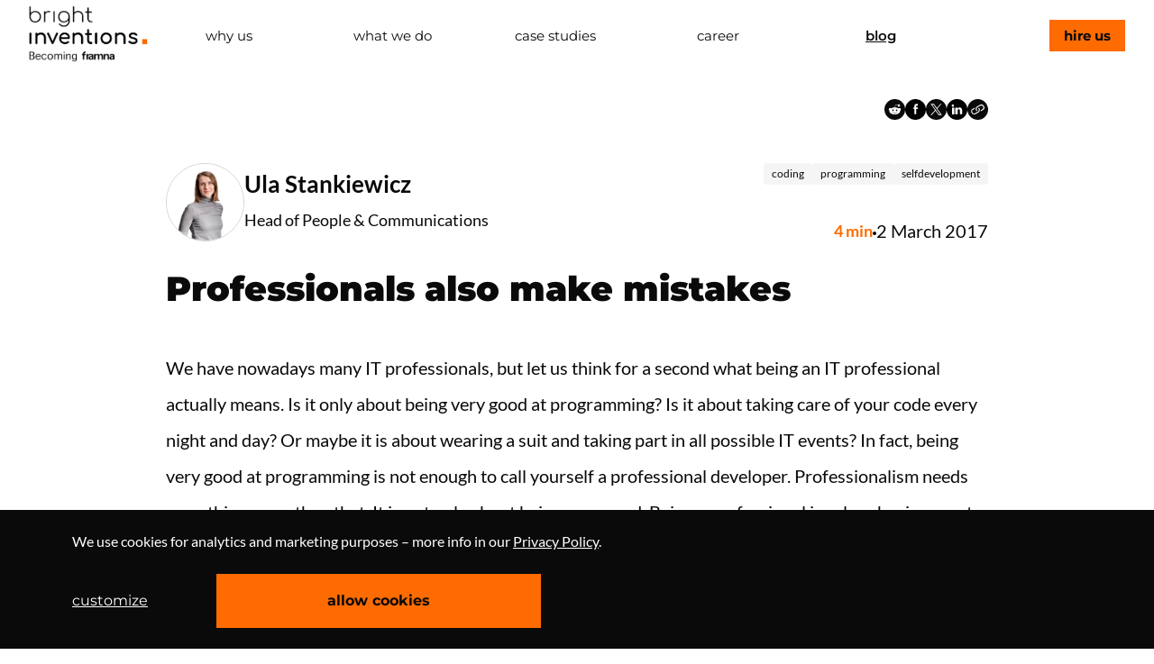

--- FILE ---
content_type: text/html
request_url: https://brightinventions.pl/blog/professionals-also-make-mistakes/
body_size: 68529
content:
<!DOCTYPE html><html lang="en"><head><meta charSet="utf-8"/><meta http-equiv="x-ua-compatible" content="ie=edge"/><meta name="viewport" content="width=device-width, initial-scale=1, shrink-to-fit=no"/><meta name="generator" content="Gatsby 5.13.5"/><meta data-react-helmet="true" name="twitter:card" content="summary_large_image"/><meta data-react-helmet="true" property="og:url" content="https://brightinventions.pl/blog/professionals-also-make-mistakes/"/><meta data-react-helmet="true" property="og:title" content="Professionals also make mistakes"/><meta data-react-helmet="true" name="description" content="We have nowadays many IT professionals, but let us think for a second what being an IT professional actually means. Is it only about being…"/><meta data-react-helmet="true" property="og:description" content="We have nowadays many IT professionals, but let us think for a second what being an IT professional actually means. Is it only about being…"/><meta data-react-helmet="true" property="og:site_name" content="Bright Inventions"/><meta data-react-helmet="true" property="og:type" content="article"/><meta data-react-helmet="true" property="og:image" content="https://brightinventions.pl/static/b982e686eb1c29739282c62f7f885fe9/54d81/working_computer.png"/><meta data-react-helmet="true" property="og:image:alt" content="Bright Inventions"/><meta data-react-helmet="true" property="article:published_time" content="2017-03-02T23:00:00.000Z"/><meta data-react-helmet="true" property="article:tag" content="coding, programming, selfdevelopment"/><meta data-react-helmet="true" property="article:author" content="Ula Stankiewicz"/><style data-href="/styles.d6a03afdaafe1fe9b79d.css" data-identity="gatsby-global-css">code[class*=language-],pre[class*=language-]{word-wrap:normal;color:#657b83;font-family:Consolas,Monaco,Andale Mono,Ubuntu Mono,monospace;font-size:1em;-webkit-hyphens:none;hyphens:none;line-height:1.5;tab-size:4;text-align:left;white-space:pre;word-break:normal;word-spacing:normal}code[class*=language-] ::selection,code[class*=language-]::selection,pre[class*=language-] ::selection,pre[class*=language-]::selection{background:#073642}pre[class*=language-]{border-radius:.3em;margin:.5em 0;overflow:auto;padding:1em}:not(pre)>code[class*=language-],pre[class*=language-]{background-color:#fdf6e3}:not(pre)>code[class*=language-]{border-radius:.3em;padding:.1em}.token.cdata,.token.comment,.token.doctype,.token.prolog{color:#93a1a1}.token.punctuation{color:#586e75}.token.namespace{opacity:.7}.token.boolean,.token.constant,.token.deleted,.token.number,.token.property,.token.symbol,.token.tag{color:#268bd2}.token.attr-name,.token.builtin,.token.char,.token.inserted,.token.selector,.token.string,.token.url{color:#2aa198}.token.entity{background:#eee8d5;color:#657b83}.token.atrule,.token.attr-value,.token.keyword{color:#859900}.token.class-name,.token.function{color:#b58900}.token.important,.token.regex,.token.variable{color:#cb4b16}.token.bold,.token.important{font-weight:700}.token.italic{font-style:italic}.token.entity{cursor:help}@font-face{font-display:swap;font-family:Montserrat;font-style:normal;font-weight:400;src:local("Montserrat"),url(/static/montserrat-v24-latin-ext_latin-regular-0f632723104022ee7021a3f9aff1cf1f.woff2) format("woff2"),url(/static/montserrat-v24-latin-ext_latin-regular-e6cd41d5b173419e565a4c66b874057a.woff) format("woff")}@font-face{font-display:swap;font-family:Montserrat;font-style:normal;font-weight:600;src:local("Montserrat"),url(/static/montserrat-v24-latin-ext_latin-600-a60c29ed23a946c5c1e554a672ccf963.woff2) format("woff2"),url(/static/montserrat-v24-latin-ext_latin-600-c6ec8b21675c694e5c273fdb06090e7c.woff) format("woff")}@font-face{font-display:swap;font-family:Montserrat;font-style:normal;font-weight:700;src:local("Montserrat"),url(/static/montserrat-v23-latin-700-6077783c63fa414406e1ddbc1e62388b.woff2) format("woff2"),url(/static/montserrat-v23-latin-700-85b386a6bf056f73ad688bb01405fc73.woff) format("woff")}@font-face{font-display:swap;font-family:Montserrat;font-style:normal;font-weight:800;src:local("Montserrat"),url(/static/montserrat-v23-latin-800-0c6b83a55aff690fcfc879bba0352f2a.woff2) format("woff2"),url(/static/montserrat-v23-latin-800-da4d5bcacb04ccdc0c884877e4d1f36d.woff) format("woff")}@font-face{font-display:swap;font-family:Montserrat;font-style:normal;font-weight:900;src:local("Montserrat"),url(/static/montserrat-v23-latin-ext_latin-900-1a091ff7c0882f72cc700e7c7870bc9f.woff2) format("woff2"),url(/static/montserrat-v23-latin-ext_latin-900-5c247fe99571a32f22f602e907c87679.woff) format("woff")}@font-face{font-display:swap;font-family:Lato;font-style:normal;font-weight:400;src:local("Lato"),url(/static/lato-v23-latin-ext_latin-regular-57dc1083454b82f2577b2d67ff4eb0e2.woff2) format("woff2"),url(/static/lato-v23-latin-ext_latin-regular-5043dea3053533cbf09192ec40e5a34a.woff) format("woff")}@font-face{font-display:swap;font-family:Lato;font-style:normal;font-weight:700;src:local("Lato"),url(/static/lato-v23-latin-ext_latin-700-7719d053edcb13eab95f571282744444.woff2) format("woff2"),url(/static/lato-v23-latin-ext_latin-700-eef4724c8404e41085750e602ec934b8.woff) format("woff")}@font-face{font-display:swap;font-family:Lato;font-style:normal;font-weight:900;src:local("Lato"),url(/static/lato-v23-latin-ext_latin-900-e98f80f7918cf8b4a1c9dc8b7480480d.woff2) format("woff2"),url(/static/lato-v23-latin-ext_latin-900-c8469f7af98b4cc5af0dc1dc847f34cf.woff) format("woff")}@font-face{font-display:swap;font-family:Roboto;font-style:normal;font-weight:400;src:local("Roboto"),url(/static/roboto-v29-latin-regular-4673b4537a84c7f7a130799aa6af329b.woff2) format("woff2"),url(/static/roboto-v29-latin-regular-9b78ea3bc4f00e508f01331aa0733db8.woff) format("woff")}@font-face{font-display:swap;font-family:Roboto;font-style:normal;font-weight:700;src:local("Roboto"),url(/static/roboto-v29-latin-700-0682ca7f74351d42bf73ed1e95572bfe.woff2) format("woff2"),url(/static/roboto-v29-latin-700-0344cc3c5cd0959f5f92fdb3d8168fed.woff) format("woff")}@font-face{font-display:swap;font-family:Roboto;font-style:normal;font-weight:900;src:local("Roboto"),url(/static/roboto-v29-latin-900-153ba331429b872012a65c495624b1ea.woff2) format("woff2"),url(/static/roboto-v29-latin-900-b555d2282352d94691bce395d904e641.woff) format("woff")}.modal-cookies{background:#0a0a0a;border:2px solid #f9f9f9;border-radius:0;inset:50% auto auto 50%;max-height:100%;outline:none;overflow:auto;padding:113px 76px;position:absolute;transform:translate(-50%,-50%);width:69%}@media screen and (max-width:1541px){.modal-cookies{padding:63px 43px 63px 57px;width:78%}}@media screen and (max-width:992px){.modal-cookies{border:none;height:100%;width:100%}}@media screen and (max-width:581px){.modal-cookies{padding:19px}}.style-module--container--3bb53{align-items:center;display:flex;height:4.6rem;padding:6px 32px 0;transition:box-shadow .3s ease-in}.style-module--container--3bb53.style-module--hasShadow--886fa{box-shadow:0 4px 8px hsla(0,0%,4%,.05)}.style-module--container--3bb53 .style-module--brand--fc9b3{color:#0a0a0a;font-size:0;width:175px}.style-module--container--3bb53 .style-module--brand--fc9b3 .style-module--logo--747af{max-height:67px}.style-module--container--3bb53 .style-module--brand--fc9b3 .style-module--logo--747af.style-module--small--c0baa,.style-module--container--3bb53 .style-module--burger--25c79{display:none}.style-module--container--3bb53 #topNavBar{display:flex;flex-grow:1;margin-left:0}.style-module--container--3bb53 #topNavBar .style-module--item--6b8d4{align-items:center;display:flex;flex-basis:16.6666666667%;font-family:Montserrat,DejaVu Sans,Verdana,sans‑serif,serif;font-size:clamp(1.125rem,.75rem + .4167vw,1.25rem);font-style:normal;font-weight:400;justify-content:center;position:relative;transition:all .3s ease-out}.style-module--container--3bb53 #topNavBar .style-module--item--6b8d4:last-of-type{flex-basis:content;flex-grow:0;justify-content:flex-end;padding-right:0}.style-module--container--3bb53 #topNavBar .style-module--item--6b8d4 span{padding:.4rem .8rem;text-align:center;transition:all .3s ease-out}.style-module--container--3bb53 #topNavBar .style-module--item--6b8d4 span:hover{color:#0a0a0a;font-weight:600}.style-module--container--3bb53 #topNavBar .style-module--item--6b8d4:hover{background-color:transparent;color:#0a0a0a}.style-module--container--3bb53 #topNavBar .style-module--item--6b8d4.is-primary{font-weight:700}.style-module--container--3bb53 #topNavBar .style-module--item--6b8d4.is-primary span{background-color:#fe6b00;border-radius:calc(infinity*1px);color:#0a0a0a;font-weight:700;padding:.4rem 1rem}.style-module--container--3bb53 #topNavBar .style-module--item--6b8d4.is-primary span:hover{background-color:#0a0a0a;color:#fff;font-weight:600;font-weight:700}.style-module--container--3bb53 #topNavBar .style-module--item--6b8d4.style-module--current--0ab28 span{color:#0a0a0a;font-weight:600;text-decoration:underline}@media screen and (max-width:1541px){.style-module--container--3bb53 #topNavBar .style-module--item--6b8d4{font-size:clamp(.9375rem,-.5625rem + 1.875vw,1.125rem)}}@media screen and (max-width:1281px){.style-module--container--3bb53 .style-module--brand--fc9b3{width:clamp(7.8125rem,6.3056rem + 2.4306vw,8.25rem)}.style-module--container--3bb53 #topNavBar .style-module--item--6b8d4{font-size:clamp(.812575rem,.3823rem + .694vw,.9375rem)}}@media screen and (max-width:992px){.style-module--container--3bb53{padding:0}.style-module--container--3bb53 .style-module--brand--fc9b3{z-index:5}.style-module--container--3bb53 .style-module--burger--25c79{display:block;z-index:5}.style-module--container--3bb53:before{background-color:#fff;content:"";height:4.6rem;left:0;position:absolute;right:0;top:0;z-index:3}.style-module--container--3bb53 #topNavBar{background-color:#fff;bottom:0;display:flex;flex-direction:column;left:0;margin-left:0;overflow:auto;position:fixed;right:0;text-align:center;top:calc(4.6rem - 1px);transform:translateY(-100%);transition:transform .3s ease-in;z-index:1}.style-module--container--3bb53 #topNavBar.is-active{transform:translateY(0)}.style-module--container--3bb53 #topNavBar .style-module--item--6b8d4{font-size:24px;max-height:100px}.style-module--container--3bb53 #topNavBar .style-module--item--6b8d4:last-of-type{justify-content:center}.style-module--container--3bb53 #topNavBar .style-module--item--6b8d4 span{display:inline-block;position:relative;top:50%;transform:translateY(-90%)}}@media screen and (max-width:581px){.layout-container.Page-module--menuOpened--4b499{max-height:calc(100vh - 4.6rem);overflow:hidden}}@keyframes spinAround{0%{transform:rotate(0deg)}to{transform:rotate(359deg)}}.button,.delete,.modal-close{-webkit-touch-callout:none;-webkit-user-select:none;user-select:none}.block:not(:last-child),.content:not(:last-child),.level:not(:last-child),.subtitle:not(:last-child),.title:not(:last-child){margin-bottom:1.5rem}.delete,.modal-close{-moz-appearance:none;-webkit-appearance:none;background-color:hsla(0,0%,4%,.2);border:none;border-radius:290486px;cursor:pointer;display:inline-block;flex-grow:0;flex-shrink:0;font-size:0;height:20px;max-height:20px;max-width:20px;min-height:20px;min-width:20px;outline:none;pointer-events:auto;position:relative;vertical-align:top;width:20px}.delete:after,.delete:before,.modal-close:after,.modal-close:before{background-color:#fff;content:"";display:block;left:50%;position:absolute;top:50%;transform:translateX(-50%) translateY(-50%) rotate(45deg);transform-origin:center center}.delete:before,.modal-close:before{height:2px;width:50%}.delete:after,.modal-close:after{height:50%;width:2px}.delete:focus,.delete:hover,.modal-close:focus,.modal-close:hover{background-color:hsla(0,0%,4%,.3)}.delete:active,.modal-close:active{background-color:hsla(0,0%,4%,.4)}.is-small.delete,.is-small.modal-close{height:16px;max-height:16px;max-width:16px;min-height:16px;min-width:16px;width:16px}.loader{animation:spinAround .5s linear infinite;border-color:transparent transparent #dbdbdb #dbdbdb;border-radius:290486px;border-style:solid;border-width:2px;content:"";display:block;height:1em;position:relative;width:1em}.modal{bottom:0;left:0;position:absolute;right:0;top:0}.button{align-items:center;-moz-appearance:none;-webkit-appearance:none;border:1px solid transparent;border-radius:4px;box-shadow:none;display:inline-flex;font-size:1rem;height:2.25em;justify-content:flex-start;line-height:1.5;padding:calc(.375em - 1px) calc(.625em - 1px);position:relative;vertical-align:top}.button:active,.button:focus,.is-active.button{outline:none}[disabled].button{cursor:not-allowed}/*! minireset.css v0.0.4 | MIT License | github.com/jgthms/minireset.css */blockquote,body,dd,figure,h1,h2,h3,h4,h5,h6,html,iframe,li,ol,p,pre,textarea,ul{margin:0;padding:0}h1,h2,h3,h4,h5,h6{font-size:100%;font-weight:400}ul{list-style:none}button,input,select,textarea{margin:0}html{box-sizing:border-box}*,:after,:before{box-sizing:inherit}embed,img,object,video{height:auto;max-width:100%}iframe{border:0}table{border-collapse:collapse;border-spacing:0}html{-moz-osx-font-smoothing:grayscale;-webkit-font-smoothing:antialiased;-webkit-text-size-adjust:100%;-moz-text-size-adjust:100%;text-size-adjust:100%;background-color:#fff;font-size:16px;min-width:300px;overflow-x:hidden;overflow-y:scroll;text-rendering:optimizeLegibility}article,figure,footer,header,section{display:block}body,button,input,select,textarea{font-family:Montserrat,DejaVu Sans,Verdana,sans‑serif,serif}code,pre{-moz-osx-font-smoothing:auto;-webkit-font-smoothing:auto;font-family:monospace}body{color:#4a4a4a;font-size:1em;font-weight:400;line-height:1.5}a{color:#fe6b00;cursor:pointer;text-decoration:none}a strong{color:currentColor}a:hover{color:#363636}img{height:auto;max-width:100%}input[type=checkbox],input[type=radio]{vertical-align:baseline}small{font-size:.875em}span{font-style:inherit;font-weight:inherit}strong{color:#363636;font-weight:700}pre{-webkit-overflow-scrolling:touch;word-wrap:normal;background-color:#f5f5f5;color:#4a4a4a;font-size:.875em;overflow-x:auto;padding:1.25rem 1.5rem;white-space:pre}pre code{background-color:transparent;color:currentColor;font-size:1em;padding:0}.is-clearfix:after{clear:both;content:" ";display:table}.is-pulled-left{float:left!important}.is-pulled-right{float:right!important}.is-size-3{font-size:2rem!important}.has-text-centered{text-align:center!important}.has-text-black{color:#0a0a0a!important}a.has-text-black:focus,a.has-text-black:hover{color:#000!important}.has-text-primary{color:#fe6b00!important}a.has-text-primary:focus,a.has-text-primary:hover{color:#cb5600!important}.has-background-primary{background-color:#fe6b00!important}.has-text-weight-normal{font-weight:400!important}.is-family-secondary{font-family:Lato,Avenir,Adobe Heiti Std,Segoe UI,Trebuchet MS,sans‑serif,serif!important}.is-inline-block{display:inline-block!important}@media screen and (max-width:768px){.is-hidden-mobile{display:none!important}}@media print,screen and (min-width:769px){.is-hidden-tablet{display:none!important}}.button{background-color:#fff;border-color:#dbdbdb;border-width:1px;color:#363636;cursor:pointer;justify-content:center;padding:calc(.375em - 1px) .75em;text-align:center;white-space:nowrap}.button strong{color:inherit}.button .icon,.button .icon.is-small{height:1.5em;width:1.5em}.button .icon:first-child:not(:last-child){margin-left:calc(-.375em - 1px);margin-right:.1875em}.button .icon:last-child:not(:first-child){margin-left:.1875em;margin-right:calc(-.375em - 1px)}.button .icon:first-child:last-child{margin-left:calc(-.375em - 1px);margin-right:calc(-.375em - 1px)}.button:hover{border-color:#b5b5b5;color:#363636}.button:focus{border-color:#3273dc;color:#363636}.button:focus:not(:active){box-shadow:0 0 0 .125em rgba(254,107,0,.25)}.button.is-active,.button:active{border-color:#4a4a4a;color:#363636}.button.is-white{background-color:#fff;border-color:transparent;color:#0a0a0a}.button.is-white:hover{background-color:#f9f9f9}.button.is-white:focus,.button.is-white:hover{border-color:transparent;color:#0a0a0a}.button.is-white:focus:not(:active){box-shadow:0 0 0 .125em hsla(0,0%,100%,.25)}.button.is-white.is-active,.button.is-white:active{background-color:#f2f2f2;border-color:transparent;color:#0a0a0a}.button.is-white[disabled]{background-color:#fff;border-color:transparent;box-shadow:none}.button.is-primary{background-color:#fe6b00;border-color:transparent;color:#fff}.button.is-primary:hover{background-color:#f16600}.button.is-primary:focus,.button.is-primary:hover{border-color:transparent;color:#fff}.button.is-primary:focus:not(:active){box-shadow:0 0 0 .125em rgba(254,107,0,.25)}.button.is-primary.is-active,.button.is-primary:active{background-color:#e56000;border-color:transparent;color:#fff}.button.is-primary[disabled]{box-shadow:none}.button.is-link,.button.is-primary[disabled]{background-color:#fe6b00;border-color:transparent}.button.is-link{color:#fff}.button.is-link:hover{background-color:#f16600}.button.is-link:focus,.button.is-link:hover{border-color:transparent;color:#fff}.button.is-link:focus:not(:active){box-shadow:0 0 0 .125em rgba(254,107,0,.25)}.button.is-link.is-active,.button.is-link:active{background-color:#e56000;border-color:transparent;color:#fff}.button.is-link[disabled]{background-color:#fe6b00;border-color:transparent;box-shadow:none}.button.is-small{border-radius:2px;font-size:.75rem}.button[disabled]{background-color:#fff;border-color:#dbdbdb;box-shadow:none;opacity:.5}.button.is-rounded{border-radius:290486px;padding-left:1em;padding-right:1em}.buttons{align-items:center;display:flex;flex-wrap:wrap;justify-content:flex-start}.buttons .button{margin-bottom:.5rem}.buttons .button:not(:last-child):not(.is-fullwidth){margin-right:.5rem}.buttons:last-child{margin-bottom:-.5rem}.buttons:not(:last-child){margin-bottom:1rem}.container{flex-grow:1;margin:0 auto;position:relative;width:auto}@media screen and (min-width:1024px){.container{max-width:960px}}@media screen and (min-width:1216px){.container{max-width:1152px}}@media screen and (min-width:1408px){.container{max-width:1344px}}.content li+li{margin-top:.25em}.content blockquote:not(:last-child),.content ol:not(:last-child),.content p:not(:last-child),.content pre:not(:last-child),.content table:not(:last-child),.content ul:not(:last-child){margin-bottom:1em}.content h1,.content h2,.content h3,.content h4,.content h5,.content h6{color:#363636;font-weight:600;line-height:1.125}.content h1{font-size:2em;margin-bottom:.5em}.content h1:not(:first-child){margin-top:1em}.content h2{font-size:1.75em;margin-bottom:.5714em}.content h2:not(:first-child){margin-top:1.1428em}.content h3{font-size:1.5em;margin-bottom:.6666em}.content h3:not(:first-child){margin-top:1.3333em}.content h4{font-size:1.25em;margin-bottom:.8em}.content h5{font-size:1.125em;margin-bottom:.8888em}.content h6{font-size:1em;margin-bottom:1em}.content blockquote{background-color:#f5f5f5;border-left:5px solid #dbdbdb;padding:1.25em 1.5em}.content ol{list-style-position:outside;margin-left:2em;margin-top:1em}.content ol:not([type]){list-style-type:decimal}.content ul{list-style:disc outside;margin-left:2em;margin-top:1em}.content ul ul{list-style-type:circle;margin-top:.5em}.content ul ul ul{list-style-type:square}.content dd{margin-left:2em}.content figure{margin-left:2em;margin-right:2em;text-align:center}.content figure:not(:first-child){margin-top:2em}.content figure:not(:last-child){margin-bottom:2em}.content figure img{display:inline-block}.content pre{-webkit-overflow-scrolling:touch;word-wrap:normal;overflow-x:auto;padding:1.25em 1.5em;white-space:pre}.content table{width:100%}.content.is-small{font-size:.75rem}.icon{align-items:center;display:inline-flex;height:1.5rem;justify-content:center;width:1.5rem}.icon.is-small{height:1rem;width:1rem}.subtitle,.title{word-break:break-word}.subtitle span,.title span{font-weight:inherit}.subtitle .tag,.title .tag{vertical-align:middle}.title{color:#363636;font-weight:600;line-height:1.125}.title strong{color:inherit;font-weight:inherit}.title:not(.is-spaced)+.subtitle{margin-top:-1.25rem}.title.is-4{font-size:1.5rem}.title.is-6{font-size:1rem}.subtitle{color:#4a4a4a;font-size:1.25rem;font-weight:400;line-height:1.25}.subtitle strong{color:#363636;font-weight:600}.subtitle:not(.is-spaced)+.title{margin-top:-1.25rem}.subtitle.is-4{font-size:1.5rem}.subtitle.is-6{font-size:1rem}.heading{display:block;font-size:11px;letter-spacing:1px;margin-bottom:5px;text-transform:uppercase}.section{padding:3rem 1.5rem}.column{display:block;flex-basis:0;flex-grow:1;flex-shrink:1;padding:.75rem}.columns.is-mobile>.column.is-half{flex:none;width:50%}.columns.is-mobile>.column.is-one-quarter{flex:none;width:25%}.columns.is-mobile>.column.is-offset-2{margin-left:16.6666666667%}.columns.is-mobile>.column.is-4{flex:none;width:33.3333333333%}.columns.is-mobile>.column.is-6{flex:none;width:50%}.columns.is-mobile>.column.is-8{flex:none;width:66.6666666667%}.columns.is-mobile>.column.is-12{flex:none;width:100%}@media print,screen and (min-width:769px){.column.is-half{flex:none;width:50%}.column.is-one-quarter{flex:none;width:25%}.column.is-offset-2{margin-left:16.6666666667%}.column.is-4{flex:none;width:33.3333333333%}.column.is-6{flex:none;width:50%}.column.is-8{flex:none;width:66.6666666667%}.column.is-12{flex:none;width:100%}}.columns{margin-left:-.75rem;margin-right:-.75rem;margin-top:-.75rem}.columns:last-child{margin-bottom:-.75rem}.columns:not(:last-child){margin-bottom:.75rem}.columns.is-mobile{display:flex}.columns.is-multiline{flex-wrap:wrap}@media print,screen and (min-width:769px){.columns:not(.is-desktop){display:flex}}.columns.is-variable{--columnGap:0.75rem;margin-left:calc(var(--columnGap)*-1);margin-right:calc(var(--columnGap)*-1)}.columns.is-variable .column{padding-left:var(--columnGap);padding-right:var(--columnGap)}.columns.is-variable.is-4{--columnGap:1rem}.columns.is-variable.is-6{--columnGap:1.5rem}.columns.is-variable.is-8{--columnGap:2rem}.level{align-items:center;justify-content:space-between}.level code{border-radius:4px}.level img{display:inline-block;vertical-align:top}.level.is-mobile,.level.is-mobile .level-left{display:flex}@media print,screen and (min-width:769px){.level{display:flex}}.level-left{align-items:center;flex-basis:auto;flex-grow:0;flex-shrink:0;justify-content:flex-start}@media print,screen and (min-width:769px){.level-left{display:flex}}.modal{align-items:center;display:none;flex-direction:column;justify-content:center;overflow:hidden;position:fixed;z-index:40}.modal.is-active{display:flex}.modal-card{margin:0 20px;max-height:calc(100vh - 160px);overflow:auto;position:relative;width:100%}@media print,screen and (min-width:769px){.modal-card{margin:0 auto;max-height:calc(100vh - 40px);width:640px}}.modal-close{background:none;height:40px;position:fixed;right:20px;top:20px;width:40px}.modal-card{display:flex;flex-direction:column;max-height:calc(100vh - 40px);overflow:hidden;-ms-overflow-y:visible}.modal-card-body{-webkit-overflow-scrolling:touch;background-color:#fff;flex-grow:1;flex-shrink:1;overflow:auto;padding:20px}address{font-style:normal}.title{font-size:3rem}@media screen and (min-width:769px)and (max-width:1023px){.title{font-size:60px}}@media screen and (min-width:1024px){.title{font-size:70px}}.content{font-family:Lato,Avenir,Adobe Heiti Std,Segoe UI,Trebuchet MS,sans‑serif,serif;font-size:1.12em;line-height:2}.title,h1,h2,h3,h4,h5,h6{font-family:Montserrat,DejaVu Sans,Verdana,sans‑serif,serif}.has-justify-content-center{justify-content:center}.navbar{background-color:#fff;min-height:4.6rem;position:relative;z-index:30}.navbar.is-white{background-color:#fff;color:#0a0a0a}.navbar.is-white .navbar-burger{color:#0a0a0a}.navbar.is-primary{background-color:#fe6b00;color:#fff}.navbar.is-primary .navbar-burger{color:#fff}.navbar.is-link{background-color:#fe6b00;color:#fff}.navbar.is-link .navbar-burger{color:#fff}.navbar>.container{align-items:stretch;display:flex;min-height:4.6rem;width:100%}.navbar.is-fixed-top{left:0;position:fixed;right:0;top:0;z-index:30}.navbar-burger{color:#4a4a4a;cursor:pointer;display:block;height:4.6rem;margin-left:auto;position:relative;width:4.6rem}.navbar-burger span{background-color:currentColor;display:block;height:1px;left:calc(50% - 8px);position:absolute;transform-origin:center;transition-duration:86ms;transition-property:background-color,opacity,transform;transition-timing-function:ease-out;width:16px}.navbar-burger span:first-child{top:calc(50% - 6px)}.navbar-burger span:nth-child(2){top:calc(50% - 1px)}.navbar-burger span:nth-child(3){top:calc(50% + 4px)}.navbar-burger:hover{background-color:rgba(0,0,0,.05)}.navbar-burger.is-active span:first-child{transform:translateY(5px) rotate(45deg)}.navbar-burger.is-active span:nth-child(2){opacity:0}.navbar-burger.is-active span:nth-child(3){transform:translateY(-5px) rotate(-45deg)}.navbar-item{color:#4a4a4a;line-height:1.5;padding:.5rem .75rem;position:relative}.navbar-item .icon:only-child{margin-left:-.25rem;margin-right:-.25rem}a.navbar-item{cursor:pointer}a.navbar-item.is-active,a.navbar-item:focus,a.navbar-item:focus-within,a.navbar-item:hover{background-color:#fafafa;color:#fe6b00}.navbar-item{display:block;flex-grow:0;flex-shrink:0}.navbar-item img{max-height:67px}.navbar-item.is-expanded{flex-grow:1;flex-shrink:1}@media screen and (max-width:1023px){.navbar>.container{display:block}}@media screen and (min-width:1024px){.navbar{align-items:stretch;display:flex;min-height:4.6rem}.navbar-burger{display:none}.navbar-item{align-items:center;display:flex}a.navbar-item.is-active{color:#0a0a0a}a.navbar-item.is-active:not(:focus):not(:hover){background-color:transparent}}.navbar-item{color:#0a0a0a;font-family:Lato,Avenir,Adobe Heiti Std,Segoe UI,Trebuchet MS,sans‑serif,serif;font-style:normal;font-weight:800}.navbar-item .button{border-radius:0}.navbar-item .button.is-primary{color:#000;height:35px}.carousel{overflow:hidden;padding:0}.footer{background-color:#000!important}.footer,.footer .subtitle{color:#fff!important}.footer a:hover{color:#fe6b00!important}.layout-container{margin-top:4.6rem}html{overscroll-behavior-y:none;scroll-padding-top:9.2rem}@font-face{font-family:swiper-icons;font-style:normal;font-weight:400;src:url("data:application/font-woff;charset=utf-8;base64, [base64]//wADZ2x5ZgAAAywAAADMAAAD2MHtryVoZWFkAAABbAAAADAAAAA2E2+eoWhoZWEAAAGcAAAAHwAAACQC9gDzaG10eAAAAigAAAAZAAAArgJkABFsb2NhAAAC0AAAAFoAAABaFQAUGG1heHAAAAG8AAAAHwAAACAAcABAbmFtZQAAA/gAAAE5AAACXvFdBwlwb3N0AAAFNAAAAGIAAACE5s74hXjaY2BkYGAAYpf5Hu/j+W2+MnAzMYDAzaX6QjD6/4//Bxj5GA8AuRwMYGkAPywL13jaY2BkYGA88P8Agx4j+/8fQDYfA1AEBWgDAIB2BOoAeNpjYGRgYNBh4GdgYgABEMnIABJzYNADCQAACWgAsQB42mNgYfzCOIGBlYGB0YcxjYGBwR1Kf2WQZGhhYGBiYGVmgAFGBiQQkOaawtDAoMBQxXjg/wEGPcYDDA4wNUA2CCgwsAAAO4EL6gAAeNpj2M0gyAACqxgGNWBkZ2D4/wMA+xkDdgAAAHjaY2BgYGaAYBkGRgYQiAHyGMF8FgYHIM3DwMHABGQrMOgyWDLEM1T9/w8UBfEMgLzE////P/5//f/V/xv+r4eaAAeMbAxwIUYmIMHEgKYAYjUcsDAwsLKxc3BycfPw8jEQA/[base64]/uznmfPFBNODM2K7MTQ45YEAZqGP81AmGGcF3iPqOop0r1SPTaTbVkfUe4HXj97wYE+yNwWYxwWu4v1ugWHgo3S1XdZEVqWM7ET0cfnLGxWfkgR42o2PvWrDMBSFj/IHLaF0zKjRgdiVMwScNRAoWUoH78Y2icB/yIY09An6AH2Bdu/UB+yxopYshQiEvnvu0dURgDt8QeC8PDw7Fpji3fEA4z/PEJ6YOB5hKh4dj3EvXhxPqH/SKUY3rJ7srZ4FZnh1PMAtPhwP6fl2PMJMPDgeQ4rY8YT6Gzao0eAEA409DuggmTnFnOcSCiEiLMgxCiTI6Cq5DZUd3Qmp10vO0LaLTd2cjN4fOumlc7lUYbSQcZFkutRG7g6JKZKy0RmdLY680CDnEJ+UMkpFFe1RN7nxdVpXrC4aTtnaurOnYercZg2YVmLN/d/gczfEimrE/fs/bOuq29Zmn8tloORaXgZgGa78yO9/cnXm2BpaGvq25Dv9S4E9+5SIc9PqupJKhYFSSl47+Qcr1mYNAAAAeNptw0cKwkAAAMDZJA8Q7OUJvkLsPfZ6zFVERPy8qHh2YER+3i/BP83vIBLLySsoKimrqKqpa2hp6+jq6RsYGhmbmJqZSy0sraxtbO3sHRydnEMU4uR6yx7JJXveP7WrDycAAAAAAAH//wACeNpjYGRgYOABYhkgZgJCZgZNBkYGLQZtIJsFLMYAAAw3ALgAeNolizEKgDAQBCchRbC2sFER0YD6qVQiBCv/H9ezGI6Z5XBAw8CBK/m5iQQVauVbXLnOrMZv2oLdKFa8Pjuru2hJzGabmOSLzNMzvutpB3N42mNgZGBg4GKQYzBhYMxJLMlj4GBgAYow/P/PAJJhLM6sSoWKfWCAAwDAjgbRAAB42mNgYGBkAIIbCZo5IPrmUn0hGA0AO8EFTQAA")}:root{--swiper-theme-color:#007aff}.swiper{list-style:none;margin-left:auto;margin-right:auto;overflow:hidden;padding:0;position:relative;z-index:1}.swiper-vertical>.swiper-wrapper{flex-direction:column}.swiper-wrapper{box-sizing:content-box;display:flex;height:100%;position:relative;transition-property:transform;width:100%;z-index:1}.swiper-android .swiper-slide,.swiper-wrapper{transform:translateZ(0)}.swiper-pointer-events{touch-action:pan-y}.swiper-pointer-events.swiper-vertical{touch-action:pan-x}.swiper-slide{flex-shrink:0;height:100%;position:relative;transition-property:transform;width:100%}.swiper-slide-invisible-blank{visibility:hidden}.swiper-autoheight,.swiper-autoheight .swiper-slide{height:auto}.swiper-autoheight .swiper-wrapper{align-items:flex-start;transition-property:transform,height}.swiper-backface-hidden .swiper-slide{backface-visibility:hidden;transform:translateZ(0)}.swiper-3d,.swiper-3d.swiper-css-mode .swiper-wrapper{perspective:1200px}.swiper-3d .swiper-cube-shadow,.swiper-3d .swiper-slide,.swiper-3d .swiper-slide-shadow,.swiper-3d .swiper-slide-shadow-bottom,.swiper-3d .swiper-slide-shadow-left,.swiper-3d .swiper-slide-shadow-right,.swiper-3d .swiper-slide-shadow-top,.swiper-3d .swiper-wrapper{transform-style:preserve-3d}.swiper-3d .swiper-slide-shadow,.swiper-3d .swiper-slide-shadow-bottom,.swiper-3d .swiper-slide-shadow-left,.swiper-3d .swiper-slide-shadow-right,.swiper-3d .swiper-slide-shadow-top{height:100%;left:0;pointer-events:none;position:absolute;top:0;width:100%;z-index:10}.swiper-3d .swiper-slide-shadow{background:rgba(0,0,0,.15)}.swiper-3d .swiper-slide-shadow-left{background-image:linear-gradient(270deg,rgba(0,0,0,.5),transparent)}.swiper-3d .swiper-slide-shadow-right{background-image:linear-gradient(90deg,rgba(0,0,0,.5),transparent)}.swiper-3d .swiper-slide-shadow-top{background-image:linear-gradient(0deg,rgba(0,0,0,.5),transparent)}.swiper-3d .swiper-slide-shadow-bottom{background-image:linear-gradient(180deg,rgba(0,0,0,.5),transparent)}.swiper-css-mode>.swiper-wrapper{-ms-overflow-style:none;overflow:auto;scrollbar-width:none}.swiper-css-mode>.swiper-wrapper::-webkit-scrollbar{display:none}.swiper-css-mode>.swiper-wrapper>.swiper-slide{scroll-snap-align:start start}.swiper-horizontal.swiper-css-mode>.swiper-wrapper{scroll-snap-type:x mandatory}.swiper-vertical.swiper-css-mode>.swiper-wrapper{scroll-snap-type:y mandatory}.swiper-centered>.swiper-wrapper:before{content:"";flex-shrink:0;order:9999}.swiper-centered.swiper-horizontal>.swiper-wrapper>.swiper-slide:first-child{margin-inline-start:var(--swiper-centered-offset-before)}.swiper-centered.swiper-horizontal>.swiper-wrapper:before{height:100%;min-height:1px;width:var(--swiper-centered-offset-after)}.swiper-centered.swiper-vertical>.swiper-wrapper>.swiper-slide:first-child{margin-block-start:var(--swiper-centered-offset-before)}.swiper-centered.swiper-vertical>.swiper-wrapper:before{height:var(--swiper-centered-offset-after);min-width:1px;width:100%}.swiper-centered>.swiper-wrapper>.swiper-slide{scroll-snap-align:center center;scroll-snap-stop:always}.swiper-pagination{position:absolute;text-align:center;transform:translateZ(0);transition:opacity .3s;z-index:10}.swiper-pagination.swiper-pagination-hidden{opacity:0}.swiper-pagination-disabled>.swiper-pagination,.swiper-pagination.swiper-pagination-disabled{display:none!important}.swiper-horizontal>.swiper-pagination-bullets,.swiper-pagination-bullets.swiper-pagination-horizontal,.swiper-pagination-custom,.swiper-pagination-fraction{bottom:10px;left:0;width:100%}.swiper-pagination-bullets-dynamic{font-size:0;overflow:hidden}.swiper-pagination-bullets-dynamic .swiper-pagination-bullet{position:relative;transform:scale(.33)}.swiper-pagination-bullets-dynamic .swiper-pagination-bullet-active,.swiper-pagination-bullets-dynamic .swiper-pagination-bullet-active-main{transform:scale(1)}.swiper-pagination-bullets-dynamic .swiper-pagination-bullet-active-prev{transform:scale(.66)}.swiper-pagination-bullets-dynamic .swiper-pagination-bullet-active-prev-prev{transform:scale(.33)}.swiper-pagination-bullets-dynamic .swiper-pagination-bullet-active-next{transform:scale(.66)}.swiper-pagination-bullets-dynamic .swiper-pagination-bullet-active-next-next{transform:scale(.33)}.swiper-pagination-bullet{background:var(--swiper-pagination-bullet-inactive-color,#000);border-radius:50%;display:inline-block;height:var(--swiper-pagination-bullet-height,var(--swiper-pagination-bullet-size,8px));opacity:var(--swiper-pagination-bullet-inactive-opacity,.2);width:var(--swiper-pagination-bullet-width,var(--swiper-pagination-bullet-size,8px))}button.swiper-pagination-bullet{-webkit-appearance:none;appearance:none;border:none;box-shadow:none;margin:0;padding:0}.swiper-pagination-clickable .swiper-pagination-bullet{cursor:pointer}.swiper-pagination-bullet:only-child{display:none!important}.swiper-pagination-bullet-active{background:var(--swiper-pagination-color,var(--swiper-theme-color));opacity:var(--swiper-pagination-bullet-opacity,1)}.swiper-pagination-vertical.swiper-pagination-bullets,.swiper-vertical>.swiper-pagination-bullets{right:10px;top:50%;transform:translate3d(0,-50%,0)}.swiper-pagination-vertical.swiper-pagination-bullets .swiper-pagination-bullet,.swiper-vertical>.swiper-pagination-bullets .swiper-pagination-bullet{display:block;margin:var(--swiper-pagination-bullet-vertical-gap,6px) 0}.swiper-pagination-vertical.swiper-pagination-bullets.swiper-pagination-bullets-dynamic,.swiper-vertical>.swiper-pagination-bullets.swiper-pagination-bullets-dynamic{top:50%;transform:translateY(-50%);width:8px}.swiper-pagination-vertical.swiper-pagination-bullets.swiper-pagination-bullets-dynamic .swiper-pagination-bullet,.swiper-vertical>.swiper-pagination-bullets.swiper-pagination-bullets-dynamic .swiper-pagination-bullet{display:inline-block;transition:transform .2s,top .2s}.swiper-horizontal>.swiper-pagination-bullets .swiper-pagination-bullet,.swiper-pagination-horizontal.swiper-pagination-bullets .swiper-pagination-bullet{margin:0 var(--swiper-pagination-bullet-horizontal-gap,4px)}.swiper-horizontal>.swiper-pagination-bullets.swiper-pagination-bullets-dynamic,.swiper-pagination-horizontal.swiper-pagination-bullets.swiper-pagination-bullets-dynamic{left:50%;transform:translateX(-50%);white-space:nowrap}.swiper-horizontal>.swiper-pagination-bullets.swiper-pagination-bullets-dynamic .swiper-pagination-bullet,.swiper-pagination-horizontal.swiper-pagination-bullets.swiper-pagination-bullets-dynamic .swiper-pagination-bullet{transition:transform .2s,left .2s}.swiper-horizontal.swiper-rtl>.swiper-pagination-bullets-dynamic .swiper-pagination-bullet{transition:transform .2s,right .2s}.swiper-pagination-progressbar{background:rgba(0,0,0,.25);position:absolute}.swiper-pagination-progressbar .swiper-pagination-progressbar-fill{background:var(--swiper-pagination-color,var(--swiper-theme-color));height:100%;left:0;position:absolute;top:0;transform:scale(0);transform-origin:left top;width:100%}.swiper-rtl .swiper-pagination-progressbar .swiper-pagination-progressbar-fill{transform-origin:right top}.swiper-horizontal>.swiper-pagination-progressbar,.swiper-pagination-progressbar.swiper-pagination-horizontal,.swiper-pagination-progressbar.swiper-pagination-vertical.swiper-pagination-progressbar-opposite,.swiper-vertical>.swiper-pagination-progressbar.swiper-pagination-progressbar-opposite{height:4px;left:0;top:0;width:100%}.swiper-horizontal>.swiper-pagination-progressbar.swiper-pagination-progressbar-opposite,.swiper-pagination-progressbar.swiper-pagination-horizontal.swiper-pagination-progressbar-opposite,.swiper-pagination-progressbar.swiper-pagination-vertical,.swiper-vertical>.swiper-pagination-progressbar{height:100%;left:0;top:0;width:4px}.swiper-pagination-lock{display:none}.Feed-module--feed--d75a9{column-gap:4rem;display:flex;flex-wrap:wrap;row-gap:4rem}.Feed-module--feed--d75a9 .Feed-module--entry--95444{border:1px solid #d3d3d3;border-radius:16px;box-shadow:0 0 0 rgba(0,0,0,.161);cursor:pointer;flex-basis:calc(50% - 2rem);overflow:hidden;transition:box-shadow .1s ease-in,transform .1s ease-in;width:calc(50% - 2rem)}.Feed-module--feed--d75a9 .Feed-module--entry--95444:hover{box-shadow:0 0 60px rgba(0,0,0,.161);transform:scale(1.002);z-index:10}.Feed-module--feed--d75a9 .Feed-module--entry--95444 .Feed-module--image--0ed8a{border-bottom:1px solid #d3d3d3;max-height:16.9375rem;overflow:hidden;position:relative}.Feed-module--feed--d75a9 .Feed-module--entry--95444 .Feed-module--content--efe95{padding:1.375rem 2.75rem 2rem}.Feed-module--feed--d75a9 .Feed-module--entry--95444 .Feed-module--content--efe95 .Feed-module--postInfo--d3360{color:#0a0a0a;display:flex;flex-direction:row;font-family:Lato,Avenir,Adobe Heiti Std,Segoe UI,Trebuchet MS,sans‑serif,serif;font-size:1rem}.Feed-module--feed--d75a9 .Feed-module--entry--95444 .Feed-module--content--efe95 .Feed-module--postInfo--d3360 .Feed-module--date--4931a{margin-right:.8rem;position:relative;white-space:nowrap}.Feed-module--feed--d75a9 .Feed-module--entry--95444 .Feed-module--content--efe95 .Feed-module--postInfo--d3360 .Feed-module--date--4931a:after{content:"|";padding-left:.8rem}.Feed-module--feed--d75a9 .Feed-module--entry--95444 .Feed-module--content--efe95 .Feed-module--title--22780{color:#0a0a0a;font-size:1.75rem;font-weight:900;letter-spacing:0;margin-top:1.3125rem}@media screen and (max-width:1541px){.Feed-module--feed--d75a9{column-gap:3.5625rem;row-gap:3.5625rem}.Feed-module--feed--d75a9 .Feed-module--entry--95444{flex-basis:calc(50% - 1.78125rem);width:calc(50% - 1.78125rem)}.Feed-module--feed--d75a9 .Feed-module--entry--95444 .Feed-module--image--0ed8a{max-height:14.625rem}.Feed-module--feed--d75a9 .Feed-module--entry--95444 .Feed-module--content--efe95{padding:1.125rem 2.375rem 2rem}.Feed-module--feed--d75a9 .Feed-module--entry--95444 .Feed-module--content--efe95 .Feed-module--postInfo--d3360{font-size:1rem}.Feed-module--feed--d75a9 .Feed-module--entry--95444 .Feed-module--content--efe95 .Feed-module--title--22780{font-size:1.5625rem;margin-top:.9375rem}}@media screen and (max-width:1281px){.Feed-module--feed--d75a9{column-gap:2.75rem;row-gap:2.75rem}.Feed-module--feed--d75a9 .Feed-module--entry--95444{flex-basis:calc(50% - 1.78125rem)}.Feed-module--feed--d75a9 .Feed-module--entry--95444 .Feed-module--image--0ed8a{max-height:11.25rem}.Feed-module--feed--d75a9 .Feed-module--entry--95444 .Feed-module--content--efe95{padding:1.125rem 2.375rem 2rem}.Feed-module--feed--d75a9 .Feed-module--entry--95444 .Feed-module--content--efe95 .Feed-module--postInfo--d3360{font-size:1rem}.Feed-module--feed--d75a9 .Feed-module--entry--95444 .Feed-module--content--efe95 .Feed-module--title--22780{font-size:1.5625rem;margin-top:.9375rem}}@media screen and (max-width:992px){.Feed-module--feed--d75a9{column-gap:0;row-gap:2.75rem}.Feed-module--feed--d75a9 .Feed-module--entry--95444{flex-basis:100%}.Feed-module--feed--d75a9 .Feed-module--entry--95444 .Feed-module--image--0ed8a{max-height:17.1875rem}.Feed-module--feed--d75a9 .Feed-module--entry--95444 .Feed-module--content--efe95{padding:1rem 2.3125rem 1.75rem}.Feed-module--feed--d75a9 .Feed-module--entry--95444 .Feed-module--content--efe95 .Feed-module--postInfo--d3360{font-size:1rem}.Feed-module--feed--d75a9 .Feed-module--entry--95444 .Feed-module--content--efe95 .Feed-module--title--22780{font-size:1.5625rem;margin-top:1.0625rem}}@media screen and (max-width:581px){.Feed-module--feed--d75a9{column-gap:0;row-gap:2.0625rem}.Feed-module--feed--d75a9 .Feed-module--entry--95444{flex-basis:100%}.Feed-module--feed--d75a9 .Feed-module--entry--95444 .Feed-module--image--0ed8a{max-height:9.25rem}.Feed-module--feed--d75a9 .Feed-module--entry--95444 .Feed-module--content--efe95{padding:.75rem 1.5rem 1rem}.Feed-module--feed--d75a9 .Feed-module--entry--95444 .Feed-module--content--efe95 .Feed-module--postInfo--d3360{font-size:.75rem}.Feed-module--feed--d75a9 .Feed-module--entry--95444 .Feed-module--content--efe95 .Feed-module--title--22780{font-size:1.25rem;margin-top:.625rem}}.Header-module--header--4b873{align-items:center;background-color:#fff;display:flex;flex-direction:column;min-height:calc(100vh - 4.6rem);-webkit-user-select:none;user-select:none}.Header-module--header--4b873 .Header-module--title--dfdb8{font-size:130px;font-weight:900;line-height:147px;margin-bottom:20.31rem;margin-top:14.44rem}.Header-module--header--4b873 .Header-module--title--dfdb8 span{color:#fe6b00}@media screen and (max-width:581px){.Header-module--header--4b873 .hero-body .container{height:100%}.Header-module--header--4b873 .hero-body .container .columns{display:flex;flex-direction:column;height:100%}.Header-module--header--4b873 .hero-body .container .columns .column{align-items:center;display:flex;flex-grow:1}.Header-module--header--4b873 .hero-body .container .columns .column .buttons{width:100%}.Header-module--header--4b873 .Header-module--title--dfdb8{margin-bottom:0;margin-top:0}}.OurServices-module--title--7afaa{color:#0a0a0a;font-family:Montserrat,DejaVu Sans,Verdana,sans‑serif,serif;font-style:normal;font-weight:700;letter-spacing:0;margin-bottom:2em;margin-top:3em;text-align:center}.OurServices-module--seviceswrapper--63e1d{display:flex;flex-wrap:wrap;gap:65px;padding:0}.OurServices-module--seviceswrapper--63e1d .OurServices-module--service--3c008{border:1px solid #d3d3d3;border-radius:16px;flex-basis:calc(50% - 32.5px);padding:2.75rem 2.75rem 3.125rem}.OurServices-module--seviceswrapper--63e1d .OurServices-module--service--3c008:hover{box-shadow:15px 15px 40px -25px #aaa}.OurServices-module--seviceswrapper--63e1d .OurServices-module--service--3c008 .OurServices-module--icon--10b4b{max-height:100%;text-align:center}.OurServices-module--seviceswrapper--63e1d .OurServices-module--service--3c008 .OurServices-module--icon--10b4b>svg{max-height:95px}@media screen and (max-width:1541px){.OurServices-module--seviceswrapper--63e1d{gap:56px}.OurServices-module--seviceswrapper--63e1d .OurServices-module--service--3c008{flex-basis:calc(50% - 28px);padding:2.9375rem 2.4375rem 3.125rem}}@media screen and (max-width:992px){.OurServices-module--seviceswrapper--63e1d{gap:45px}.OurServices-module--seviceswrapper--63e1d .OurServices-module--service--3c008{flex-basis:calc(50% - 22.5px);padding:2.3125rem 1.875rem 2.6875rem}.OurServices-module--title--7afaa{font-size:1.5625rem;font-weight:900}.OurServices-module--seviceswrapper--63e1d .OurServices-module--service--3c008{flex-basis:100%;font-size:1.375rem;padding:2.3125rem 1.875rem 2.6875rem}.OurServices-module--seviceswrapper--63e1d .OurServices-module--service--3c008 .OurServices-module--icon--10b4b{max-height:100%;padding-bottom:0;text-align:center}.OurServices-module--seviceswrapper--63e1d .OurServices-module--service--3c008 .OurServices-module--icon--10b4b>svg{max-height:66px}}@media screen and (max-width:581px){.OurServices-module--title--7afaa{font-size:1.375rem;font-weight:900}.OurServices-module--seviceswrapper--63e1d .OurServices-module--service--3c008{flex-basis:100%;font-size:1.375rem;padding:2.3125rem 1.875rem 2.6875rem}}.input,.textarea{background:#fff 0 0 no-repeat padding-box;border:1px solid #d3d3d3;border-radius:0;box-shadow:none;margin-bottom:2rem}.button.estimate{border-radius:0;color:#000;font-family:Montserrat,DejaVu Sans,Verdana,sans‑serif,serif;font-style:normal;font-weight:400;margin:6em 0;padding:1.5em 0;width:100%}.Achievements-module--achievements--2069f .Achievements-module--number--fda46{color:#fff;font-family:Montserrat,DejaVu Sans,Verdana,sans‑serif,serif;font-size:4.5rem;font-style:normal;font-weight:700;line-height:5.5rem}.Achievements-module--achievements--2069f .Achievements-module--label--813dd{color:#fff;font-family:Montserrat,DejaVu Sans,Verdana,sans‑serif,serif;font-size:1.375rem;font-style:normal;font-weight:400;opacity:.76}@media screen and (max-width:1541px){.Achievements-module--achievements--2069f .Achievements-module--number--fda46{font-size:3.375rem;line-height:4.125rem}.Achievements-module--achievements--2069f .Achievements-module--label--813dd{font-size:1rem;line-height:1.1875rem}}@media screen and (max-width:581px){.Achievements-module--achievements--2069f .Achievements-module--number--fda46{font-size:2.8125rem;line-height:3.4375rem}.Achievements-module--achievements--2069f .Achievements-module--label--813dd{font-size:1rem;line-height:1.69rem}}</style><title data-react-helmet="true">Professionals also make mistakes | Bright Inventions</title><style>.gatsby-image-wrapper{position:relative;overflow:hidden}.gatsby-image-wrapper picture.object-fit-polyfill{position:static!important}.gatsby-image-wrapper img{bottom:0;height:100%;left:0;margin:0;max-width:none;padding:0;position:absolute;right:0;top:0;width:100%;object-fit:cover}.gatsby-image-wrapper [data-main-image]{opacity:0;transform:translateZ(0);transition:opacity .25s linear;will-change:opacity}.gatsby-image-wrapper-constrained{display:inline-block;vertical-align:top}</style><noscript><style>.gatsby-image-wrapper noscript [data-main-image]{opacity:1!important}.gatsby-image-wrapper [data-placeholder-image]{opacity:0!important}</style></noscript><script type="module">const e="undefined"!=typeof HTMLImageElement&&"loading"in HTMLImageElement.prototype;e&&document.body.addEventListener("load",(function(e){const t=e.target;if(void 0===t.dataset.mainImage)return;if(void 0===t.dataset.gatsbyImageSsr)return;let a=null,n=t;for(;null===a&&n;)void 0!==n.parentNode.dataset.gatsbyImageWrapper&&(a=n.parentNode),n=n.parentNode;const o=a.querySelector("[data-placeholder-image]"),r=new Image;r.src=t.currentSrc,r.decode().catch((()=>{})).then((()=>{t.style.opacity=1,o&&(o.style.opacity=0,o.style.transition="opacity 500ms linear")}))}),!0);</script><link rel="icon" href="/favicon-32x32.png?v=68ec464816a9f9d7696241042f724512" type="image/png"/><link rel="manifest" href="/manifest.webmanifest" crossorigin="anonymous"/><link rel="apple-touch-icon" sizes="48x48" href="/icons/icon-48x48.png?v=68ec464816a9f9d7696241042f724512"/><link rel="apple-touch-icon" sizes="72x72" href="/icons/icon-72x72.png?v=68ec464816a9f9d7696241042f724512"/><link rel="apple-touch-icon" sizes="96x96" href="/icons/icon-96x96.png?v=68ec464816a9f9d7696241042f724512"/><link rel="apple-touch-icon" sizes="144x144" href="/icons/icon-144x144.png?v=68ec464816a9f9d7696241042f724512"/><link rel="apple-touch-icon" sizes="192x192" href="/icons/icon-192x192.png?v=68ec464816a9f9d7696241042f724512"/><link rel="apple-touch-icon" sizes="256x256" href="/icons/icon-256x256.png?v=68ec464816a9f9d7696241042f724512"/><link rel="apple-touch-icon" sizes="384x384" href="/icons/icon-384x384.png?v=68ec464816a9f9d7696241042f724512"/><link rel="apple-touch-icon" sizes="512x512" href="/icons/icon-512x512.png?v=68ec464816a9f9d7696241042f724512"/><style data-styled="" data-styled-version="5.3.11">:root{--black-100:#131214;--black-200:#000000bf;--black:#000000;--orange-100:#FBAF1F;--orange-200:#fe6b00;--black-new:#0A0A0A;}/*!sc*/
body{font-family:Montserrat,"DejaVu Sans",Verdana,sans‑serif,serif;color:var(--black-new);}/*!sc*/
body h1,body h2,body h3,body h4,body h5,body h6{color:var(--black-new);}/*!sc*/
data-styled.g1[id="sc-global-cnTkgi1"]{content:"sc-global-cnTkgi1,"}/*!sc*/
.gVhfTm{color:#ffffff;background-color:#131313;font-family:Lato,sans-serif;}/*!sc*/
data-styled.g2[id="Footerstyled__Wrapper-sc-1icmrqe-0"]{content:"gVhfTm,"}/*!sc*/
.hVmRzK{font-size:16px;padding:96px 16px 40px;display:grid;grid-gap:48px;grid-template-areas:"contact-us" "head-office" "reach-us" "disclaimer";}/*!sc*/
@media screen and (min-width:580px){.hVmRzK{font-size:21px;}}/*!sc*/
@media screen and (min-width:1280px){.hVmRzK{font-size:14px;padding:131px 78px 50px;grid-template-columns:1fr 1fr 1fr 1fr;grid-template-areas:"contact-us contact-us explore-more services" "head-office head-office . disclaimer" "reach-us reach-us . disclaimer";}}/*!sc*/
@media screen and (min-width:1540px){.hVmRzK{font-size:14px;}}/*!sc*/
@media screen and (min-width:1920px){.hVmRzK{font-size:18px;padding:198px 117px 78px;}}/*!sc*/
data-styled.g3[id="Footerstyled__ContentWrapper-sc-1icmrqe-1"]{content:"hVmRzK,"}/*!sc*/
.fkEdnp{display:-webkit-box;display:-webkit-flex;display:-ms-flexbox;display:flex;-webkit-flex-direction:column;-ms-flex-direction:column;flex-direction:column;gap:16px;}/*!sc*/
data-styled.g4[id="Footerstyled__Box-sc-1icmrqe-2"]{content:"fkEdnp,"}/*!sc*/
.gARvvL{display:none;}/*!sc*/
@media screen and (min-width:1280px){.gARvvL{display:-webkit-box;display:-webkit-flex;display:-ms-flexbox;display:flex;}}/*!sc*/
data-styled.g5[id="Footerstyled__DesktopOnlyBox-sc-1icmrqe-3"]{content:"gARvvL,"}/*!sc*/
.iHpnze{padding:0 8px;display:-webkit-box;display:-webkit-flex;display:-ms-flexbox;display:flex;-webkit-flex-direction:column;-ms-flex-direction:column;flex-direction:column;gap:8px;}/*!sc*/
data-styled.g6[id="Footerstyled__InnerContent-sc-1icmrqe-4"]{content:"iHpnze,"}/*!sc*/
.ahlYk{border-radius:calc(infinity * 1px);border:2px solid #ffffff;background-color:#ffffff;display:-webkit-box;display:-webkit-flex;display:-ms-flexbox;display:flex;padding:8px 8px 8px 24px;-webkit-align-items:center;-webkit-box-align:center;-ms-flex-align:center;align-items:center;gap:16px;-webkit-align-self:stretch;-ms-flex-item-align:stretch;align-self:stretch;font-family:Montserrat,"DejaVu Sans",Verdana,sans‑serif,serif;font-size:24px;font-style:normal;font-weight:900;line-height:normal;color:#131313;-webkit-box-pack:justify;-webkit-justify-content:space-between;-ms-flex-pack:justify;justify-content:space-between;}/*!sc*/
.ahlYk:hover{background-color:#131313;color:#ffffff;border:2px solid #ffffff;}/*!sc*/
@media screen and (min-width:1280px){.ahlYk{max-width:90%;}}/*!sc*/
@media screen and (min-width:1540px){.ahlYk{max-width:80%;}}/*!sc*/
data-styled.g7[id="Footerstyled__ContactButton-sc-1icmrqe-5"]{content:"ahlYk,"}/*!sc*/
.eiiaNd{color:#ffffff;font-family:Montserrat,"DejaVu Sans",Verdana,sans‑serif,serif;font-size:40px;font-style:normal;font-weight:900;line-height:100%;}/*!sc*/
@media screen and (min-width:1280px){.eiiaNd{font-size:25px;}}/*!sc*/
@media screen and (min-width:1540px){.eiiaNd{font-size:28px;}}/*!sc*/
@media screen and (min-width:1920px){.eiiaNd{font-size:38px;}}/*!sc*/
data-styled.g8[id="Footerstyled__Header-sc-1icmrqe-6"]{content:"eiiaNd,"}/*!sc*/
.gqglbA{-webkit-text-decoration:underline;text-decoration:underline;color:#ffffff;cursor:pointer;}/*!sc*/
.gqglbA:hover{color:#fe6b00;}/*!sc*/
data-styled.g9[id="Footerstyled__ExaggeratedLink-sc-1icmrqe-7"]{content:"gqglbA,"}/*!sc*/
.ghTbys{display:-webkit-box;display:-webkit-flex;display:-ms-flexbox;display:flex;-webkit-flex-wrap:wrap;-ms-flex-wrap:wrap;flex-wrap:wrap;gap:16px;margin-top:16px;}/*!sc*/
data-styled.g10[id="Footerstyled__SocialsWrapper-sc-1icmrqe-8"]{content:"ghTbys,"}/*!sc*/
.AVVof{display:-webkit-box;display:-webkit-flex;display:-ms-flexbox;display:flex;gap:8px;-webkit-align-items:start;-webkit-box-align:start;-ms-flex-align:start;align-items:start;-webkit-align-self:end;-ms-flex-item-align:end;align-self:end;width:75%;}/*!sc*/
@media screen and (min-width:1280px){.AVVof{width:100%;}}/*!sc*/
data-styled.g11[id="Footerstyled__Partners-sc-1icmrqe-9"]{content:"AVVof,"}/*!sc*/
.jNVDBd{display:-webkit-box;display:-webkit-flex;display:-ms-flexbox;display:flex;-webkit-align-items:center;-webkit-box-align:center;-ms-flex-align:center;align-items:center;-webkit-box-pack:center;-webkit-justify-content:center;-ms-flex-pack:center;justify-content:center;height:100%;}/*!sc*/
.jNVDBd svg{height:60px;}/*!sc*/
data-styled.g12[id="Footerstyled__PartnerLink-sc-1icmrqe-10"]{content:"jNVDBd,"}/*!sc*/
.ljnhyD{font-size:11px;-webkit-align-self:end;-ms-flex-item-align:end;align-self:end;width:75%;}/*!sc*/
.ljnhyD a{color:#ffffff;-webkit-text-decoration:underline;text-decoration:underline;}/*!sc*/
.ljnhyD a:hover{color:#fe6b00;}/*!sc*/
@media screen and (min-width:1280px){.ljnhyD{width:100%;}}/*!sc*/
data-styled.g13[id="Footerstyled__Disclaimer-sc-1icmrqe-11"]{content:"ljnhyD,"}/*!sc*/
.glWtSw{display:-webkit-box;display:-webkit-flex;display:-ms-flexbox;display:flex;-webkit-flex-direction:column;-ms-flex-direction:column;flex-direction:column;gap:8px;}/*!sc*/
.glWtSw a{color:#ffffff;}/*!sc*/
.glWtSw a:hover{color:#fe6b00;}/*!sc*/
data-styled.g14[id="Footerstyled__List-sc-1icmrqe-12"]{content:"glWtSw,"}/*!sc*/
.SzeQX{aspect-ratio:430/132;}/*!sc*/
.SzeQX svg:nth-child(1){display:none;}/*!sc*/
.SzeQX svg:nth-child(2){display:block;}/*!sc*/
@media screen and (min-width:1280px){.SzeQX{aspect-ratio:1280/114;}.SzeQX svg:nth-child(1){display:block;}.SzeQX svg:nth-child(2){display:none;}}/*!sc*/
data-styled.g15[id="FooterLogo__LogoWrapper-sc-olifng-0"]{content:"SzeQX,"}/*!sc*/
.dYEfxR{display:-webkit-box;display:-webkit-flex;display:-ms-flexbox;display:flex;-webkit-box-pack:center;-webkit-justify-content:center;-ms-flex-pack:center;justify-content:center;}/*!sc*/
.dYEfxR button{border:1px solid #0A0A0A;background:#ffffff;font-family:Montserrat,"DejaVu Sans",Verdana,sans‑serif,serif;font-style:normal;font-weight:700;-webkit-letter-spacing:0;-moz-letter-spacing:0;-ms-letter-spacing:0;letter-spacing:0;color:#0A0A0A;opacity:1;padding:1rem 4rem;font-size:1.125rem;cursor:pointer;margin-top:3rem;-webkit-transition:all 0.3s ease-out;transition:all 0.3s ease-out;}/*!sc*/
.dYEfxR button:hover{color:#ffffff;background:#0A0A0A;border:1px solid #0A0A0A;}/*!sc*/
@media screen and (max-width:992px){.dYEfxR{-webkit-box-pack:center;-webkit-justify-content:center;-ms-flex-pack:center;justify-content:center;}}/*!sc*/
@media screen and (max-width:581px){.dYEfxR{width:100%;display:block;}.dYEfxR button{padding:1rem 1rem;width:100%;}}/*!sc*/
.flEYbQ{display:-webkit-box;display:-webkit-flex;display:-ms-flexbox;display:flex;-webkit-box-pack:center;-webkit-justify-content:center;-ms-flex-pack:center;justify-content:center;}/*!sc*/
.flEYbQ button{border:1px solid #0A0A0A;background:#ffffff;font-family:Montserrat,"DejaVu Sans",Verdana,sans‑serif,serif;font-style:normal;font-weight:700;-webkit-letter-spacing:0;-moz-letter-spacing:0;-ms-letter-spacing:0;letter-spacing:0;color:#0A0A0A;opacity:1;padding:1rem 4rem;font-size:1.125rem;cursor:pointer;margin-top:0;-webkit-transition:all 0.3s ease-out;transition:all 0.3s ease-out;}/*!sc*/
.flEYbQ button:hover{color:#ffffff;background:#0A0A0A;border:1px solid #0A0A0A;}/*!sc*/
@media screen and (max-width:992px){.flEYbQ{-webkit-box-pack:center;-webkit-justify-content:center;-ms-flex-pack:center;justify-content:center;}}/*!sc*/
@media screen and (max-width:581px){.flEYbQ{width:100%;display:block;}.flEYbQ button{padding:1rem 1rem;width:100%;}}/*!sc*/
data-styled.g26[id="indexstyled__Button-sc-1gf8z17-10"]{content:"dYEfxR,flEYbQ,"}/*!sc*/
.fSyyBr{color:#0A0A0A;padding:2rem 15rem 7.25rem 15rem;}/*!sc*/
@media screen and (max-width:1921px){.fSyyBr{padding:2rem 15rem 7.25rem 15rem;}}/*!sc*/
@media screen and (max-width:1541px){.fSyyBr{padding:0rem 6rem 7.25rem;}}/*!sc*/
@media screen and (max-width:1281px){.fSyyBr{padding:0rem 9rem 7.25rem;}}/*!sc*/
@media screen and (max-width:992px){.fSyyBr{padding:0rem 2.25rem 2.5rem;}}/*!sc*/
@media screen and (max-width:581px){.fSyyBr{padding:0 1.125rem 2rem;}}/*!sc*/
data-styled.g30[id="indexstyled__CustomSection-sc-1gf8z17-14"]{content:"fSyyBr,"}/*!sc*/
.joUOVV{font-family:Montserrat,"DejaVu Sans",Verdana,sans‑serif,serif;font-style:normal;font-weight:bold;-webkit-letter-spacing:0;-moz-letter-spacing:0;-ms-letter-spacing:0;letter-spacing:0;text-align:center;font-size:2.5rem;font-weight:900;line-height:150%;margin:9.625rem 0 6.56rem;color:#0A0A0A;}/*!sc*/
.joUOVV span:not(a span){color:#fe6b00;}/*!sc*/
.joUOVV a{color:#0A0A0A;-webkit-text-decoration:underline;text-decoration:underline;padding:3px 0;}/*!sc*/
.joUOVV a:hover{color:#0A0A0A;}/*!sc*/
.joUOVV a span{padding:3px 0;line-height:50px;}/*!sc*/
@media screen and (max-width:1541px){.joUOVV{font-size:2.125rem;line-height:2.625rem;margin:7.25rem 0 5.1875rem;}}/*!sc*/
@media screen and (max-width:1281px){.joUOVV{margin:7.25rem 0 5.1875rem;}}/*!sc*/
@media screen and (max-width:992px){.joUOVV{margin:7.25rem 0 5.1875rem;}}/*!sc*/
@media screen and (max-width:581px){.joUOVV{font-size:1.375rem;font-weight:900;line-height:1.6875rem;margin:5.125rem 0 4rem;}}/*!sc*/
data-styled.g31[id="indexstyled__CustomSectionTitle-sc-1gf8z17-15"]{content:"joUOVV,"}/*!sc*/
.iKWsSz{display:-webkit-box;display:-webkit-flex;display:-ms-flexbox;display:flex;-webkit-box-pack:justify;-webkit-justify-content:space-between;-ms-flex-pack:justify;justify-content:space-between;}/*!sc*/
@media screen and (max-width:1541px){}/*!sc*/
@media screen and (max-width:1281px){}/*!sc*/
@media screen and (max-width:992px){}/*!sc*/
@media screen and (max-width:581px){.iKWsSz{-webkit-flex-direction:column;-ms-flex-direction:column;flex-direction:column;-webkit-box-pack:center;-webkit-justify-content:center;-ms-flex-pack:center;justify-content:center;-webkit-align-items:center;-webkit-box-align:center;-ms-flex-align:center;align-items:center;gap:25px;}}/*!sc*/
.OCzmO{display:-webkit-box;display:-webkit-flex;display:-ms-flexbox;display:flex;gap:unset;}/*!sc*/
@media screen and (max-width:1541px){}/*!sc*/
@media screen and (max-width:1281px){}/*!sc*/
@media screen and (max-width:992px){.OCzmO{-webkit-flex-basis:70%;-ms-flex-preferred-size:70%;flex-basis:70%;}}/*!sc*/
@media screen and (max-width:581px){}/*!sc*/
.hHvyDr{display:-webkit-box;display:-webkit-flex;display:-ms-flexbox;display:flex;-webkit-flex-direction:column;-ms-flex-direction:column;flex-direction:column;}/*!sc*/
@media screen and (max-width:1541px){}/*!sc*/
@media screen and (max-width:1281px){}/*!sc*/
@media screen and (max-width:992px){}/*!sc*/
@media screen and (max-width:581px){.hHvyDr{-webkit-box-pack:center;-webkit-justify-content:center;-ms-flex-pack:center;justify-content:center;-webkit-align-items:center;-webkit-box-align:center;-ms-flex-align:center;align-items:center;gap:8px;}}/*!sc*/
.aTgNG{display:-webkit-box;display:-webkit-flex;display:-ms-flexbox;display:flex;-webkit-flex-direction:column;-ms-flex-direction:column;flex-direction:column;-webkit-box-pack:justify;-webkit-justify-content:space-between;-ms-flex-pack:justify;justify-content:space-between;}/*!sc*/
@media screen and (max-width:1541px){}/*!sc*/
@media screen and (max-width:1281px){}/*!sc*/
@media screen and (max-width:992px){}/*!sc*/
@media screen and (max-width:581px){.aTgNG{gap:13px;}}/*!sc*/
.Prlep{display:-webkit-box;display:-webkit-flex;display:-ms-flexbox;display:flex;-webkit-box-pack:end;-webkit-justify-content:flex-end;-ms-flex-pack:end;justify-content:flex-end;-webkit-align-items:center;-webkit-box-align:center;-ms-flex-align:center;align-items:center;gap:10px;}/*!sc*/
@media screen and (max-width:1541px){}/*!sc*/
@media screen and (max-width:1281px){}/*!sc*/
@media screen and (max-width:992px){}/*!sc*/
@media screen and (max-width:581px){.Prlep{-webkit-box-pack:center;-webkit-justify-content:center;-ms-flex-pack:center;justify-content:center;}}/*!sc*/
data-styled.g37[id="indexstyled__FlexWrapper-sc-1gf8z17-21"]{content:"iKWsSz,OCzmO,hHvyDr,aTgNG,Prlep,"}/*!sc*/
.ejlPDJ{border-radius:calc(infinity * 1px);}/*!sc*/
data-styled.g38[id="indexstyled__RoundedButton-sc-1gf8z17-22"]{content:"ejlPDJ,"}/*!sc*/
@media screen and (max-width:992px){.qcljo{padding-left:.75rem;}}/*!sc*/
data-styled.g51[id="TopNavigation__StyledNav-sc-1yfllxj-0"]{content:"qcljo,"}/*!sc*/
.jMlFbM .wrapper-button{display:-webkit-box;display:-webkit-flex;display:-ms-flexbox;display:flex;width:100%;}/*!sc*/
.jMlFbM .overlay{background:rgba(10,10,10,0.43);position:fixed;left:0px;top:0px;width:100%;height:100%;z-index:-1;}/*!sc*/
.jMlFbM .cookies-wrapper{background:#0A0A0A;padding:1rem 5rem;bottom:0px;-webkit-align-items:baseline;-webkit-box-align:baseline;-ms-flex-align:baseline;align-items:baseline;color:white;display:-webkit-box;display:-webkit-flex;display:-ms-flexbox;display:flex;-webkit-flex-wrap:wrap;-ms-flex-wrap:wrap;flex-wrap:wrap;-webkit-box-pack:justify;-webkit-justify-content:space-between;-ms-flex-pack:justify;justify-content:space-between;left:0px;position:fixed;width:100%;z-index:1000;}/*!sc*/
.jMlFbM #confirm-button{margin-left:160px;font-family:Montserrat,"DejaVu Sans",Verdana,sans‑serif,serif;font-size:1rem;line-height:1.5rem;font-weight:bold;cursor:pointer;border:1px solid #fe6b00;border-radius:calc(infinity * 1px);text-transform:lowercase;-webkit-letter-spacing:0px;-moz-letter-spacing:0px;-ms-letter-spacing:0px;letter-spacing:0px;color:#0a0a0a;padding:1.0625rem 7.625rem;background:#fe6b00;-webkit-transition:all ease-out 0.3s;transition:all ease-out 0.3s;}/*!sc*/
.jMlFbM #confirm-button:hover{background:#0A0A0A;color:#ffffff;border:1px solid #ffffff;}/*!sc*/
@media screen and (max-width:1541px){.jMlFbM .cookies-wrapper{padding:2rem 5rem;}}/*!sc*/
@media screen and (max-width:1281px){.jMlFbM .cookies-wrapper{padding:1.4375rem 5rem;}}/*!sc*/
@media screen and (max-width:992px){.jMlFbM .cookies-wrapper{padding:2.5rem 2.25rem 2.5rem;}.jMlFbM #confirm-button{margin-left:50%;width:50%;padding:1.0625rem 0;}}/*!sc*/
@media screen and (max-width:581px){.jMlFbM .cookies-wrapper{padding:1.125rem 1.125rem 1.125rem;}}/*!sc*/
data-styled.g119[id="cookies-notice__SectionNotice-sc-1wqk9xd-0"]{content:"jMlFbM,"}/*!sc*/
.hfktmb{max-width:960px;margin:0 auto;}/*!sc*/
data-styled.g208[id="ConstrainedWidthContainer-sc-1qqojp3-0"]{content:"hfktmb,"}/*!sc*/
.ikPMPF{display:-webkit-box;display:-webkit-flex;display:-ms-flexbox;display:flex;-webkit-column-gap:32px;column-gap:32px;row-gap:27px;-webkit-align-items:center;-webkit-box-align:center;-ms-flex-align:center;align-items:center;-webkit-box-pack:end;-webkit-justify-content:flex-end;-ms-flex-pack:end;justify-content:flex-end;-webkit-flex-wrap:wrap;-ms-flex-wrap:wrap;flex-wrap:wrap;padding:2.25rem 1.5rem 0 0;}/*!sc*/
@media screen and (max-width:992px){.ikPMPF{width:100%;-webkit-column-gap:clamp( 1.1875rem,-2.0428370786516856rem + 17.228464419475657vw,6.9375rem );column-gap:clamp( 1.1875rem,-2.0428370786516856rem + 17.228464419475657vw,6.9375rem );max-width:736px;-webkit-box-pack:center;-webkit-justify-content:center;-ms-flex-pack:center;justify-content:center;-webkit-align-items:center;-webkit-box-align:center;-ms-flex-align:center;align-items:center;padding:2.25rem 0 0 0;margin:0 auto;-webkit-flex-wrap:nowrap;-ms-flex-wrap:nowrap;flex-wrap:nowrap;}}/*!sc*/
.ikPMPF a{display:inline-block;fill:white;opacity:1;font-size:0;}/*!sc*/
data-styled.g209[id="SocialMediaShare__IconsContainer-sc-15widxe-0"]{content:"ikPMPF,"}/*!sc*/
.kRKlmT{width:30px;height:30px;}/*!sc*/
.kRKlmT svg{width:30px;height:30px;}/*!sc*/
@media screen and (max-width:1541px){.kRKlmT{width:23px;height:23px;}.kRKlmT svg{width:23px;height:23px;}}/*!sc*/
@media screen and (max-width:992px){.kRKlmT{width:30px;height:30px;}.kRKlmT svg{width:30px;height:30px;}}/*!sc*/
data-styled.g210[id="SocialMediaShare__Image30-sc-15widxe-1"]{content:"kRKlmT,"}/*!sc*/
.kOJnrR{position:relative;width:unset;}/*!sc*/
data-styled.g212[id="SocialMediaShare__LinkCopyButton-sc-15widxe-3"]{content:"kOJnrR,"}/*!sc*/
.jUpexX{margin-top:6.5625rem;}/*!sc*/
@media screen and (max-width:581px){.jUpexX{margin-top:4rem;}}/*!sc*/
data-styled.g214[id="related-posts__MoreButtonRelatedPostsWrapper-sc-rqbrqq-0"]{content:"jUpexX,"}/*!sc*/
.kjtxun{display:-webkit-box;display:-webkit-flex;display:-ms-flexbox;display:flex;-webkit-box-pack:center;-webkit-justify-content:center;-ms-flex-pack:center;justify-content:center;-webkit-align-items:center;-webkit-box-align:center;-ms-flex-align:center;align-items:center;gap:1.25rem;-webkit-flex-wrap:wrap;-ms-flex-wrap:wrap;flex-wrap:wrap;}/*!sc*/
.kjtxun .title{font-size:1.25em;}/*!sc*/
@media screen and (max-width:581px){.kjtxun{-webkit-flex-direction:column;-ms-flex-direction:column;flex-direction:column;-webkit-box-pack:center;-webkit-justify-content:center;-ms-flex-pack:center;justify-content:center;-webkit-align-items:centert;-webkit-box-align:centert;-ms-flex-align:centert;align-items:centert;-webkit-flex-basis:100%;-ms-flex-preferred-size:100%;flex-basis:100%;gap:1.1875rem;}}/*!sc*/
data-styled.g218[id="author-data__SingleAuthorArticle-sc-1ecp5v2-3"]{content:"kjtxun,"}/*!sc*/
.iYoBQs{height:87px;width:87px;overflow:hidden;-webkit-transition:all 0.3s;transition:all 0.3s;}/*!sc*/
.iYoBQs .image{border-radius:180px;border:1px solid #d3d3d3;max-height:87px;object-position:50% 15%;}/*!sc*/
@media screen and (max-width:992px){.iYoBQs .image{max-height:77px;}}/*!sc*/
.iYoBQs .image:hover{border:1px solid #fe6b00;}/*!sc*/
@media screen and (max-width:992px){.iYoBQs{height:77px;width:77px;margin:0 auto;}}/*!sc*/
data-styled.g219[id="author-data__Figure-sc-1ecp5v2-4"]{content:"iYoBQs,"}/*!sc*/
.dcDtiI{font-size:1.625rem;line-height:2.5rem;font-weight:bold;font-family:Lato,sans-serif;color:#0A0A0A;}/*!sc*/
@media screen and (max-width:581px){.dcDtiI{font-size:1.5625rem;}}/*!sc*/
data-styled.g220[id="author-data__Name-sc-1ecp5v2-5"]{content:"dcDtiI,"}/*!sc*/
.dSyAan{font-size:1.125rem;line-height:2.5rem;font-weight:normal;font-family:Lato,sans-serif;color:#0A0A0A;}/*!sc*/
data-styled.g221[id="author-data__Bio-sc-1ecp5v2-6"]{content:"dSyAan,"}/*!sc*/
.eUkVst{-webkit-align-items:center;-webkit-box-align:center;-ms-flex-align:center;align-items:center;display:-webkit-box;display:-webkit-flex;display:-ms-flexbox;display:flex;-webkit-flex-wrap:wrap;-ms-flex-wrap:wrap;flex-wrap:wrap;-webkit-box-pack:end;-webkit-justify-content:flex-end;-ms-flex-pack:end;justify-content:flex-end;gap:0.625rem;font-family:Lato,sans-serif;color:#0A0A0A;}/*!sc*/
@media screen and (max-width:581px){.eUkVst{-webkit-box-pack:center;-webkit-justify-content:center;-ms-flex-pack:center;justify-content:center;}}/*!sc*/
data-styled.g222[id="PostTags__Tags-sc-1eil4g9-0"]{content:"eUkVst,"}/*!sc*/
.lcYUID{-webkit-align-items:center;-webkit-box-align:center;-ms-flex-align:center;align-items:center;background-color:hsl(0deg,0%,96%);border-radius:4px;color:#0A0A0A;font-family:Lato,sans-serif;display:-webkit-inline-box;display:-webkit-inline-flex;display:-ms-inline-flexbox;display:inline-flex;font-size:0.75rem;height:2em;-webkit-box-pack:center;-webkit-justify-content:center;-ms-flex-pack:center;justify-content:center;line-height:1.5;padding-left:0.75em;padding-right:0.75em;white-space:nowrap;}/*!sc*/
data-styled.g223[id="PostTags__Tag-sc-1eil4g9-1"]{content:"lcYUID,"}/*!sc*/
.hocyVG{max-width:4px;height:auto;}/*!sc*/
data-styled.g224[id="Doticon__Svg-sc-1xcf09b-0"]{content:"hocyVG,"}/*!sc*/
.fsmKXz{margin-right:0.5rem;}/*!sc*/
data-styled.g225[id="ArrowBackOrangeicon__Svg-sc-lsyhad-0"]{content:"fsmKXz,"}/*!sc*/
.dmoJcK .bbc-wrapper{background:#FE6B00;border-radius:40px;margin-top:40px;margin-bottom:20px;padding-top:30px;padding-bottom:15px;position:relative;display:block;}/*!sc*/
.dmoJcK .bbc-wrapper__tab{border-radius:40px 0 0 0;background:#0a0a0a;top:-16px;width:70%;height:50px;position:absolute;}/*!sc*/
@media (max-width:768px){.dmoJcK .bbc-wrapper__tab{width:50%;}}/*!sc*/
.dmoJcK .bbc-wrapper__tab:after{content:url("data:image/svg+xml,%3Csvg style='fill:%230a0a0a;fill-opacity:1' height='57' viewBox='0 0 144 76' xmlns='http://www.w3.org/2000/svg'%3E%3Cpath d='M30.6065 0H0V76H144V61.771H118.122C105.874 61.771 94.3022 56.1602 86.7169 46.5447L62.0113 15.2262C54.426 5.61069 42.8537 0 30.6065 0Z'/%3E%3C/svg%3E ");position:relative;right:-100%;}/*!sc*/
.dmoJcK .bbc-wrapper__inner{border-radius:0 40px 40px 40px;background:#0a0a0a;position:relative;padding:10px 40px 40px;gap:64px;display:-webkit-box;display:-webkit-flex;display:-ms-flexbox;display:flex;-webkit-flex-direction:column;-ms-flex-direction:column;flex-direction:column;}/*!sc*/
@media (max-width:768px){.dmoJcK .bbc-wrapper__inner{padding:30px 24px 30px;}}/*!sc*/
.dmoJcK .bbc-content{font-size:40px;font-weight:900;color:#fff;max-width:577px;line-height:52px;font-family:'Montserrat',sans-serif;}/*!sc*/
@media (max-width:768px){.dmoJcK .bbc-content{width:100%;font-size:24px;line-height:29px;}}/*!sc*/
.dmoJcK .bbc-cta{font-family:'Montserrat',sans-serif;font-weight:900;}/*!sc*/
.dmoJcK .bbc-cta span{font-family:'Montserrat',sans-serif;font-size:20px;background:#FE6B00;color:#0a0a0a;border-radius:999px;padding:14px 32px;}/*!sc*/
@media (max-width:768px){.dmoJcK .bbc-cta span{font-size:16px;}}/*!sc*/
.dmoJcK .bbc-cta span:hover{opacity:0.9;}/*!sc*/
.dmoJcK .bbc-cta span::after{content:url("data:image/svg+xml,%3Csvg width='20px' height='20px' viewBox='0 0 20 20' xmlns='http://www.w3.org/2000/svg'%3E%3Cpath d='M2.2502 14.4742L0.575195 12.7992L10.4502 2.92422H1.6002V0.574219H14.4752V13.4242H12.1002V4.59922L2.2502 14.4742Z'/%3E%3C/svg%3E ");top:5px;right:-10px;position:relative;}/*!sc*/
@media (max-width:768px){.dmoJcK .bbc-cta span::after{content:url("data:image/svg+xml,%3Csvg width='16px' height='16px' viewBox='0 0 20 20' xmlns='http://www.w3.org/2000/svg'%3E%3Cpath d='M2.2502 14.4742L0.575195 12.7992L10.4502 2.92422H1.6002V0.574219H14.4752V13.4242H12.1002V4.59922L2.2502 14.4742Z'/%3E%3C/svg%3E ");}}/*!sc*/
data-styled.g226[id="B2bBlogComponentStyles-sc-cvzqcd-0"]{content:"dmoJcK,"}/*!sc*/
.izHhmc{padding:3rem 1.5rem;}/*!sc*/
.izHhmc .author-container{padding-top:2rem;}/*!sc*/
.izHhmc.izHhmc .content h1,.izHhmc.izHhmc .content h2,.izHhmc.izHhmc .content h3,.izHhmc.izHhmc .content h4,.izHhmc.izHhmc .content h5,.izHhmc.izHhmc .content h6,.izHhmc.izHhmc .content p,.izHhmc.izHhmc .content p strong,.izHhmc.izHhmc .content li,.izHhmc.izHhmc .content .title,.izHhmc.izHhmc .content .subtitle,.izHhmc.izHhmc .content strong{color:#0A0A0A;}/*!sc*/
.izHhmc.izHhmc .content h2{font-size:2.5rem;}/*!sc*/
.izHhmc.izHhmc .content h2:target:before{display:block;content:' ';height:100px;margin-top:-100px;visibility:hidden;}/*!sc*/
@media screen and (max-width:1541px){.izHhmc.izHhmc .content h2{font-size:2.125rem;}}/*!sc*/
@media screen and (max-width:581px){.izHhmc.izHhmc .content h2{font-size:1.375rem;}}/*!sc*/
.izHhmc.izHhmc .content h3{font-size:1.75rem;}/*!sc*/
.izHhmc.izHhmc .content h3:target:before{display:block;content:' ';height:100px;margin-top:-100px;visibility:hidden;}/*!sc*/
@media screen and (max-width:1541px){.izHhmc.izHhmc .content h3{font-size:1.5625rem;}}/*!sc*/
@media screen and (max-width:581px){.izHhmc.izHhmc .content h3{font-size:1.125rem;}}/*!sc*/
.izHhmc.izHhmc .content p,.izHhmc.izHhmc .content li,.izHhmc.izHhmc .content p strong{font-size:1.25rem;font-weight:400;line-height:2.5rem;-webkit-letter-spacing:normal;-moz-letter-spacing:normal;-ms-letter-spacing:normal;letter-spacing:normal;}/*!sc*/
@media screen and (max-width:581px){.izHhmc.izHhmc .content p,.izHhmc.izHhmc .content li,.izHhmc.izHhmc .content p strong{font-size:1rem;line-height:1.75rem;}}/*!sc*/
.izHhmc.izHhmc .content p strong{font-weight:700;}/*!sc*/
.izHhmc.izHhmc .content .hide-on-mobile{display:block;}/*!sc*/
@media screen and (max-width:581px){.izHhmc.izHhmc .content .hide-on-mobile{display:none;}}/*!sc*/
.izHhmc.izHhmc .content ul li::marker{color:#fe6b00;}/*!sc*/
.izHhmc.izHhmc .content .gatsby-resp-image-wrapper,.izHhmc.izHhmc .content .gatsby-resp-image-image,.izHhmc.izHhmc .content span img,.izHhmc.izHhmc .content p img{will-change:transform;-webkit-transition:-webkit-transform .9s cubic-bezier(0.08,0.635,0.25,0.995) 0s;-webkit-transition:transform .9s cubic-bezier(0.08,0.635,0.25,0.995) 0s;transition:transform .9s cubic-bezier(0.08,0.635,0.25,0.995) 0s;}/*!sc*/
.izHhmc.izHhmc .content .gatsby-resp-image-wrapper:hover,.izHhmc.izHhmc .content .gatsby-resp-image-image:hover,.izHhmc.izHhmc .content span img:hover,.izHhmc.izHhmc .content p img:hover{-webkit-transform:scale(1.02);-ms-transform:scale(1.02);transform:scale(1.02);}/*!sc*/
.izHhmc.izHhmc .content blockquote{background:#f5f5f5;border:none;padding:1.5625rem 3.75rem 4rem 13.9375rem;position:relative;margin:2.875rem 0 1.4375rem;}/*!sc*/
.izHhmc.izHhmc .content blockquote:before{content:'“';color:#fe6b00;position:absolute;font-family:Montserrat,"DejaVu Sans",Verdana,sans‑serif,serif;font-size:clamp( 9.5rem,7.3575896191187455rem + 5.8999253174010455vw,14.4375rem );line-height:1;font-weight:900;top:0;left:2.6875rem;}/*!sc*/
.izHhmc.izHhmc .content blockquote h2{font-weight:800;font-size:1.25rem;margin-bottom:clamp( 2rem,1.9423076923076923rem + 0.2564102564102564vw,2.25rem );}/*!sc*/
.izHhmc.izHhmc .content blockquote div{font-family:Lato,sans-serif;font-size:1.25rem;}/*!sc*/
.izHhmc.izHhmc .content blockquote footer{margin-top:clamp( 2rem,1.7980769230769231rem + 0.8974358974358974vw,2.875rem );font:normal normal bold 16px/19px Lato,sans-serif;font-weight:bold;font-family:Lato,sans-serif;font-size:1.25rem;}/*!sc*/
@media screen and (max-width:1541px){.izHhmc.izHhmc .content blockquote{padding:1.75rem 2.6875rem 4rem 12.6875rem;}}/*!sc*/
@media screen and (max-width:992px){.izHhmc.izHhmc .content blockquote{padding:7rem 3.375rem 4rem 3.375rem;}}/*!sc*/
@media screen and (max-width:581px){.izHhmc.izHhmc .content blockquote{padding:7rem 0.4375rem 2.8125rem 2.0625rem;}.izHhmc.izHhmc .content blockquote:before{left:2.0625rem;}}/*!sc*/
@media screen and (max-width:1541px){.izHhmc.izHhmc .content{margin:2.4375rem 0 1.21875rem;}}/*!sc*/
.izHhmc .block-button{border:1px solid #fe6b00;padding:clamp( 2.625rem,2.3076923076923075rem + 1.4102564102564104vw,4rem ) clamp( 1.625rem,-0.16346153846153832rem + 7.948717948717948vw,9.375rem );margin:2.875rem 0 1.4375rem;}/*!sc*/
.izHhmc .block-button h2{font-weight:800;font-size:clamp( 1.5rem,1.3557692307692308rem + 0.641025641025641vw,2.125rem );line-height:clamp( 1.8125rem,1.625rem + 0.8333333333333334vw,2.625rem );margin-bottom:clamp( 2rem,1.9423076923076923rem + 0.2564102564102564vw,2.25rem );text-align:center;}/*!sc*/
.izHhmc .block-button div{font-family:Lato,sans-serif;font-size:clamp( 1rem,0.9423076923076923rem + 0.2564102564102564vw,1.25rem );line-height:2.5rem;margin-bottom:clamp( 2rem,1.9423076923076923rem + 0.2564102564102564vw,2.25rem );}/*!sc*/
.izHhmc .block-button button{border:1px solid #fe6b00;border-radius:calc(infinity * 1px);background:#fe6b00;font-family:'Montserrat',sans-serif;font-style:normal;font-weight:700;-webkit-letter-spacing:0;-moz-letter-spacing:0;-ms-letter-spacing:0;letter-spacing:0;color:#000000;opacity:1;padding:1rem 4rem;font-size:clamp( 1rem,0.9711538461538461rem + 0.1282051282051282vw,1.125rem );cursor:pointer;-webkit-transition:all 0.3s ease-out;transition:all 0.3s ease-out;display:block;margin:0 auto;}/*!sc*/
.izHhmc .block-button button:hover{color:#ffffff;border:1px solid #000000;background:#000000;}/*!sc*/
.izHhmc .block-button button a{color:inherit;-webkit-text-decoration:none;text-decoration:none;}/*!sc*/
@media screen and (max-width:1541px){.izHhmc .block-button{margin:2.4375rem 0 1.21875rem;}}/*!sc*/
.izHhmc .important-info{border:1px solid #fe6b00;padding:clamp( 2.625rem,2.3076923076923075rem + 1.4102564102564104vw,4rem ) clamp( 1.625rem,-0.16346153846153832rem + 7.948717948717948vw,9.375rem );margin:2.875rem 0 1.4375rem;}/*!sc*/
.izHhmc .important-info h2{font-weight:800;font-size:clamp( 1.5rem,1.3557692307692308rem + 0.641025641025641vw,2.125rem );line-height:clamp( 1.8125rem,1.625rem + 0.8333333333333334vw,2.625rem );margin-bottom:clamp( 2rem,1.9423076923076923rem + 0.2564102564102564vw,2.25rem );text-align:center;}/*!sc*/
.izHhmc .important-info div{font-family:Lato,sans-serif;font-size:clamp( 1rem,0.9423076923076923rem + 0.2564102564102564vw,1.25rem );line-height:2.5rem;}/*!sc*/
@media screen and (max-width:1541px){.izHhmc .important-info{margin:2.4375rem 0 1.21875rem;}}/*!sc*/
.izHhmc .author-container > div:not(:last-of-type){margin-right:1.3125rem;}/*!sc*/
@media screen and (max-width:581px){.izHhmc .author-container > div:not(:last-of-type){margin-right:1.125rem;}}/*!sc*/
@media screen and (max-width:581px){.izHhmc .author-container > div:not(:last-of-type){padding:1.625rem 1.125rem 0;}}/*!sc*/
data-styled.g227[id="post-article-content__AuthorsSection-sc-1xl88ae-0"]{content:"izHhmc,"}/*!sc*/
.cNDBTu{font-size:3.375rem;color:#0A0A0A;font-weight:900;}/*!sc*/
@media screen and (max-width:1541px){.cNDBTu{font-size:2.75rem;}}/*!sc*/
@media screen and (max-width:1281px){.cNDBTu{font-size:2.375rem;}}/*!sc*/
@media screen and (max-width:581px){.cNDBTu{font-size:2rem;font-weight:700;}}/*!sc*/
data-styled.g228[id="post-article-content__Title-sc-1xl88ae-1"]{content:"cNDBTu,"}/*!sc*/
.dJVWAR{font-family:Lato,sans-serif;font-style:normal;font-weight:normal;font-size:1.125rem;line-height:2;}/*!sc*/
.dJVWAR .image{overflow:hidden;}/*!sc*/
.dJVWAR code{line-break:anywhere;border-radius:4px;padding:4px 6px;margin:0 1px;color:#586e75;background-color:#fdf6e3;font-family:Consolas,Monaco,'Andale Mono','Ubuntu Mono',monospace;font-size:1rem;font-weight:normal;}/*!sc*/
@media screen and (max-width:1541px){.dJVWAR code{font-size:1rem;}}/*!sc*/
@media screen and (max-width:1281px){.dJVWAR code{font-size:1rem;}}/*!sc*/
@media screen and (max-width:581px){.dJVWAR code{font-size:.85rem;}}/*!sc*/
data-styled.g229[id="post-article-content__Content-sc-1xl88ae-2"]{content:"dJVWAR,"}/*!sc*/
.jjqXnk{display:-webkit-box;display:-webkit-flex;display:-ms-flexbox;display:flex;-webkit-align-items:center;-webkit-box-align:center;-ms-flex-align:center;align-items:center;cursor:pointer;-webkit-box-pack:start;-webkit-justify-content:flex-start;-ms-flex-pack:start;justify-content:flex-start;}/*!sc*/
data-styled.g230[id="post-article-content__PreviousButton-sc-1xl88ae-3"]{content:"jjqXnk,"}/*!sc*/
.kREtzZ{position:relative;height:100%;width:4px;}/*!sc*/
@media screen and (max-width:581px){.kREtzZ{margin-bottom:0.25rem;margin-top:0rem;}}/*!sc*/
data-styled.g231[id="post-article-content__WrapperDot-sc-1xl88ae-4"]{content:"kREtzZ,"}/*!sc*/
.dZtebA{font-family:Lato,sans-serif;font-style:normal;font-weight:bold;font-size:1.125rem;line-height:1.5rem;color:#fe6b00;white-space:nowrap;}/*!sc*/
data-styled.g232[id="post-article-content__TimeToRead-sc-1xl88ae-5"]{content:"dZtebA,"}/*!sc*/
.iYdUbq{font-family:Lato,sans-serif;font-style:normal;font-weight:normal;font-size:1.25rem;line-height:1.5rem;color:#0A0A0A;white-space:nowrap;}/*!sc*/
data-styled.g233[id="post-article-content__Date-sc-1xl88ae-6"]{content:"iYdUbq,"}/*!sc*/
.kowMYf{padding-bottom:1.875rem;}/*!sc*/
@media screen and (max-width:1541px){.kowMYf{padding-bottom:1.75rem;}}/*!sc*/
@media screen and (max-width:1281px){.kowMYf{padding-bottom:1.5rem;}}/*!sc*/
@media screen and (max-width:992px){.kowMYf{padding-bottom:1.75rem;}}/*!sc*/
@media screen and (max-width:581px){.kowMYf{padding-bottom:2.5rem;}}/*!sc*/
data-styled.g236[id="post-article-content__AuthorsWrapper-sc-1xl88ae-9"]{content:"kowMYf,"}/*!sc*/
@media screen and (max-width:992px){.hmgmTs{padding:0 1.5rem;}}/*!sc*/
@media screen and (max-width:581px){.hmgmTs{padding:0 1.125rem;}}/*!sc*/
data-styled.g237[id="Post__WrapperNews-sc-tcm3k3-0"]{content:"hmgmTs,"}/*!sc*/
</style><style type="text/css">
    .anchor.before {
      position: absolute;
      top: 0;
      left: 0;
      transform: translateX(-100%);
      padding-right: 4px;
    }
    .anchor.after {
      display: inline-block;
      padding-left: 4px;
    }
    h1 .anchor svg,
    h2 .anchor svg,
    h3 .anchor svg,
    h4 .anchor svg,
    h5 .anchor svg,
    h6 .anchor svg {
      visibility: hidden;
    }
    h1:hover .anchor svg,
    h2:hover .anchor svg,
    h3:hover .anchor svg,
    h4:hover .anchor svg,
    h5:hover .anchor svg,
    h6:hover .anchor svg,
    h1 .anchor:focus svg,
    h2 .anchor:focus svg,
    h3 .anchor:focus svg,
    h4 .anchor:focus svg,
    h5 .anchor:focus svg,
    h6 .anchor:focus svg {
      visibility: visible;
    }
  </style><script>
    document.addEventListener("DOMContentLoaded", function(event) {
      var hash = window.decodeURI(location.hash.replace('#', ''))
      if (hash !== '') {
        var element = document.getElementById(hash)
        if (element) {
          var scrollTop = window.pageYOffset || document.documentElement.scrollTop || document.body.scrollTop
          var clientTop = document.documentElement.clientTop || document.body.clientTop || 0
          var offset = element.getBoundingClientRect().top + scrollTop - clientTop
          // Wait for the browser to finish rendering before scrolling.
          setTimeout((function() {
            window.scrollTo(0, offset - 0)
          }), 0)
        }
      }
    })
  </script><link rel="sitemap" type="application/xml" href="/sitemap-index.xml"/><link rel="alternate" type="application/rss+xml" title="Bright Inventions Blog RSS Feed" href="/blog/rss.xml"/><link rel="alternate" type="application/rss+xml" title="Bright Inventions programming RSS Feed" href="/blog/programming/rss.xml"/><link rel="alternate" type="application/rss+xml" title="Bright Inventions backend RSS Feed" href="/blog/programming/backend/rss.xml"/><link rel="alternate" type="application/rss+xml" title="Bright Inventions frontend RSS Feed" href="/blog/programming/frontend/rss.xml"/><link rel="alternate" type="application/rss+xml" title="Bright Inventions iOS RSS Feed" href="/blog/programming/ios/rss.xml"/><link rel="alternate" type="application/rss+xml" title="Bright Inventions android RSS Feed" href="/blog/programming/android/rss.xml"/><link rel="alternate" type="application/rss+xml" title="Bright Inventions QA RSS Feed" href="/blog/programming/qa/rss.xml"/><link rel="alternate" type="application/rss+xml" title="Bright Inventions blockchain RSS Feed" href="/blog/programming/blockchain/rss.xml"/><link rel="alternate" type="application/rss+xml" title="Bright Inventions business strategy RSS Feed" href="/blog/business-strategy/rss.xml"/><link rel="alternate" type="application/rss+xml" title="Bright Inventions AI RSS Feed" href="/blog/ai/rss.xml"/><link rel="alternate" type="application/rss+xml" title="Bright Inventions HealthTech RSS Feed" href="/blog/healthtech/rss.xml"/><link rel="alternate" type="application/rss+xml" title="Bright Inventions UX/UI design RSS Feed" href="/blog/ux/ui-design/rss.xml"/><link rel="alternate" type="application/rss+xml" title="Bright Inventions leadership RSS Feed" href="/blog/leadership/rss.xml"/><link rel="alternate" type="application/rss+xml" title="Bright Inventions bright insights RSS Feed" href="/blog/bright-insights/rss.xml"/></head><body><div id="___gatsby"><div style="outline:none" tabindex="-1" id="gatsby-focus-wrapper"><div class="layout-container"><nav class="TopNavigation__StyledNav-sc-1yfllxj-0 qcljo navbar is-fixed-top style-module--container--3bb53" role="navigation" aria-label="main navigation"><a class="style-module--brand--fc9b3" aria-label="Go to home page" role="navigation" href="/blog/bright-inventions-joins-leading-digital-product-agency-framna/"><div data-gatsby-image-wrapper="" style="background-color:#ffffff" class="gatsby-image-wrapper gatsby-image-wrapper-constrained style-module--logo--747af"><div style="max-width:627px;display:block"><img alt="" role="presentation" aria-hidden="true" src="data:image/svg+xml;charset=utf-8,%3Csvg%20height=&#x27;298.00000000000006&#x27;%20width=&#x27;627&#x27;%20xmlns=&#x27;http://www.w3.org/2000/svg&#x27;%20version=&#x27;1.1&#x27;%3E%3C/svg%3E" style="max-width:100%;display:block;position:static"/></div><div aria-hidden="true" data-placeholder-image="" style="opacity:1;transition:opacity 500ms linear;background-color:#ffffff;position:absolute;top:0;left:0;bottom:0;right:0;object-fit:contain"></div><picture><source type="image/webp" srcSet="/static/8513e236816d7a7e099cc82779f94812/83223/bright-becoming-framna.webp 157w,/static/8513e236816d7a7e099cc82779f94812/d64ad/bright-becoming-framna.webp 314w,/static/8513e236816d7a7e099cc82779f94812/a11de/bright-becoming-framna.webp 627w" sizes="(min-width: 627px) 627px, 100vw"/><img data-gatsby-image-ssr="" data-main-image="" style="object-fit:contain;background-color:#ffffff;opacity:0" sizes="(min-width: 627px) 627px, 100vw" decoding="async" loading="eager" src="/static/8513e236816d7a7e099cc82779f94812/b6c07/bright-becoming-framna.svg" srcSet="/static/8513e236816d7a7e099cc82779f94812/9af4a/bright-becoming-framna.svg 157w,/static/8513e236816d7a7e099cc82779f94812/4f357/bright-becoming-framna.svg 314w,/static/8513e236816d7a7e099cc82779f94812/b6c07/bright-becoming-framna.svg 627w" alt="Bright Inventions logo"/></picture><noscript><picture><source type="image/webp" srcSet="/static/8513e236816d7a7e099cc82779f94812/83223/bright-becoming-framna.webp 157w,/static/8513e236816d7a7e099cc82779f94812/d64ad/bright-becoming-framna.webp 314w,/static/8513e236816d7a7e099cc82779f94812/a11de/bright-becoming-framna.webp 627w" sizes="(min-width: 627px) 627px, 100vw"/><img data-gatsby-image-ssr="" data-main-image="" style="object-fit:contain;background-color:#ffffff;opacity:0" sizes="(min-width: 627px) 627px, 100vw" decoding="async" loading="eager" src="/static/8513e236816d7a7e099cc82779f94812/b6c07/bright-becoming-framna.svg" srcSet="/static/8513e236816d7a7e099cc82779f94812/9af4a/bright-becoming-framna.svg 157w,/static/8513e236816d7a7e099cc82779f94812/4f357/bright-becoming-framna.svg 314w,/static/8513e236816d7a7e099cc82779f94812/b6c07/bright-becoming-framna.svg 627w" alt="Bright Inventions logo"/></picture></noscript><script type="module">const t="undefined"!=typeof HTMLImageElement&&"loading"in HTMLImageElement.prototype;if(t){const t=document.querySelectorAll("img[data-main-image]");for(let e of t){e.dataset.src&&(e.setAttribute("src",e.dataset.src),e.removeAttribute("data-src")),e.dataset.srcset&&(e.setAttribute("srcset",e.dataset.srcset),e.removeAttribute("data-srcset"));const t=e.parentNode.querySelectorAll("source[data-srcset]");for(let e of t)e.setAttribute("srcset",e.dataset.srcset),e.removeAttribute("data-srcset");e.complete&&(e.style.opacity=1,e.parentNode.parentNode.querySelector("[data-placeholder-image]").style.opacity=0)}}</script></div>Home Page</a><a role="button" class="navbar-burger burger style-module--burger--25c79" aria-label="menu" aria-expanded="false" data-target="#topNavBar"><span aria-hidden="true"></span><span aria-hidden="true"></span><span aria-hidden="true"></span></a><div id="topNavBar" class=""><a class="navbar-item is-expanded style-module--item--6b8d4" href="/about-us/"><span>why us</span></a><a class="navbar-item is-expanded style-module--item--6b8d4" href="/what-we-offer/"><span>what we do</span></a><a class="navbar-item is-expanded style-module--item--6b8d4" href="/projects/"><span>case studies</span></a><a class="navbar-item is-expanded style-module--item--6b8d4" href="/career/"><span>career</span></a><a class="navbar-item is-expanded style-module--item--6b8d4 style-module--current--0ab28" href="/blog/"><span>blog</span></a><a class="navbar-item is-expanded style-module--item--6b8d4 is-primary" href="/start-project/"><span>hire us</span></a></div></nav><div id="blog" class="ConstrainedWidthContainer-sc-1qqojp3-0 hfktmb"><div class="SocialMediaShare__IconsContainer-sc-15widxe-0 ikPMPF"><a class="is-link" href="https://reddit.com/submit?url=https://brightinventions.pl/blog/professionals-also-make-mistakes/&amp;title=Professionals also make mistakes" target="_blank" rel="noopener noreferrer">reddit<figure class="SocialMediaShare__Image30-sc-15widxe-1 kRKlmT"><svg width="30" height="30" viewBox="0 0 30 30"><path id="iconmonstr-reddit-4" d="M17.8,19.185a.269.269,0,0,1,0,.382,3.806,3.806,0,0,1-2.789.859l-.01,0-.01,0a3.8,3.8,0,0,1-2.789-.86.268.268,0,0,1,0-.381.273.273,0,0,1,.384,0,3.316,3.316,0,0,0,2.4.7l.01,0,.01,0a3.32,3.32,0,0,0,2.4-.7A.273.273,0,0,1,17.8,19.185Zm-4.3-3.023a1.153,1.153,0,1,0-1.153,1.148A1.152,1.152,0,0,0,13.5,16.162ZM30,15A15,15,0,1,1,15,0,15,15,0,0,1,30,15Zm-6.25-.161a1.935,1.935,0,0,0-3.28-1.385,9.991,9.991,0,0,0-5.082-1.493l1.081-3.4,2.929.686,0,.043a1.589,1.589,0,1,0,.111-.573l-3.156-.74a.27.27,0,0,0-.321.181l-1.206,3.8A10.11,10.11,0,0,0,9.5,13.427,1.926,1.926,0,1,0,7.21,16.495a3.474,3.474,0,0,0-.063.625c0,2.851,3.506,5.171,7.816,5.171s7.816-2.32,7.816-5.171a3.43,3.43,0,0,0-.055-.59,1.921,1.921,0,0,0,1.025-1.691Zm-6.09.176a1.148,1.148,0,1,0,1.153,1.149A1.151,1.151,0,0,0,17.66,15.015Z" fill="#0a0a0a"></path></svg></figure></a><a class="is-link" href="https://www.facebook.com/sharer/sharer.php?u=https://brightinventions.pl/blog/professionals-also-make-mistakes/" target="_blank" rel="noopener noreferrer">facebook<figure class="SocialMediaShare__Image30-sc-15widxe-1 kRKlmT"><svg width="30.001" height="30.001" viewBox="0 0 30.001 30.001"><g id="black_facebook" transform="translate(-1030 -3884)"><path id="black_Subtraction_1" data-name="Subtraction 1" d="M910-1065a14.9,14.9,0,0,1-10.607-4.393A14.9,14.9,0,0,1,895-1080a14.9,14.9,0,0,1,4.393-10.607A14.9,14.9,0,0,1,910-1095a14.9,14.9,0,0,1,10.607,4.393A14.9,14.9,0,0,1,925-1080a14.9,14.9,0,0,1-4.393,10.607A14.9,14.9,0,0,1,910-1065Zm-1.66-15.633v7.357h2.678v-7.358h2.011l.4-2.3h-2.41v-1.666c0-.531.339-1.1.844-1.1h1.368v-2.3h-1.676v.01a3.232,3.232,0,0,0-2.572,1.045,3.513,3.513,0,0,0-.638,2.167v1.846H907v2.3Z" transform="translate(135 4979)" fill="#000"></path></g></svg></figure></a><a class="is-link" href="https://twitter.com/share?url=https://brightinventions.pl/blog/professionals-also-make-mistakes/&amp;text-Professionals also make mistakes&amp;viatwitterHandle" target="_blank" rel="noopener noreferrer">twitter<figure class="SocialMediaShare__Image30-sc-15widxe-1 kRKlmT"><svg width="30" height="30" viewBox="0 0 30 30" fill="none"><rect width="30" height="30" rx="15" fill="#0A0A0A"></rect><path d="M16.5221 13.7749L22.4784 7H21.0669L15.8951 12.8826L11.7644 7H7L13.2465 15.8955L7 23H8.41159L13.8733 16.7878L18.2356 23H23L16.5219 13.7749H16.5223H16.5221ZM14.5887 15.9737L13.9558 15.088L8.92012 8.03969H11.0881L15.1521 13.7279L15.785 14.6136L21.0676 22.0074H18.8996L14.5889 15.974V15.9736L14.5887 15.9737Z" fill="white"></path></svg></figure></a><a class="is-link" href="https://www.linkedin.com/shareArticle?url=https://brightinventions.pl/blog/professionals-also-make-mistakes/" target="_blank" rel="noopener noreferrer">linkedin<figure class="SocialMediaShare__Image30-sc-15widxe-1 kRKlmT"><svg width="30.001" height="30.001" viewBox="0 0 30.001 30.001"><g id="black_linkedIn" transform="translate(0 0)"><path id="black_Subtraction_2" data-name="Subtraction 2" d="M-288-4950a14.9,14.9,0,0,1-10.607-4.394A14.9,14.9,0,0,1-303-4965a14.9,14.9,0,0,1,4.394-10.606A14.9,14.9,0,0,1-288-4980a14.9,14.9,0,0,1,10.607,4.394A14.9,14.9,0,0,1-273-4965a14.9,14.9,0,0,1-4.394,10.606A14.9,14.9,0,0,1-288-4950Zm-7.268-17.458v9.488h3.291v-9.488Zm9.847,2.053c1.018,0,1.535.715,1.535,2.126v5.183h3.275v-5.4a4.561,4.561,0,0,0-1.278-3.6,3.475,3.475,0,0,0-2.3-.792c-.049,0-.1,0-.146,0a3.307,3.307,0,0,0-2.831,1.581v-1.277h-3.285v9.489h3.285v-5.157C-287.166-4964.244-286.709-4965.4-285.42-4965.4Zm-8.593-6.871h-.051a1.674,1.674,0,0,0-1.63,1.682,1.755,1.755,0,0,0,1.754,1.675l.081,0a1.672,1.672,0,0,0,1.524-1.777A1.683,1.683,0,0,0-294.013-4972.275Z" transform="translate(303 4980)" fill="#000"></path></g></svg></figure></a><div style="cursor:copy" class="indexstyled__Button-sc-1gf8z17-10 SocialMediaShare__LinkCopyButton-sc-15widxe-3 dYEfxR kOJnrR"><figure class="SocialMediaShare__Image30-sc-15widxe-1 kRKlmT"><svg width="30" height="30" viewBox="0 0 30 30"><path id="Subtraction_5" data-name="Subtraction 5" d="M2412,7383a15,15,0,1,1,10.606-4.394A14.9,14.9,0,0,1,2412,7383Zm-4.183-17.746h0l0,0-3.039,1.616a4.386,4.386,0,0,0,2.062,8.258,4.4,4.4,0,0,0,2.057-.515l3.871-2.059a4.385,4.385,0,0,0,.908-7.105l-1.071.57a1.488,1.488,0,0,0-.3.211,2.926,2.926,0,0,1-.22,5.034l-3.873,2.059a2.924,2.924,0,1,1-2.744-5.164l1.981-1.052a5.865,5.865,0,0,1,.372-1.855Zm9.341-2.925a2.925,2.925,0,0,1,1.376,5.506l-1.982,1.053a5.861,5.861,0,0,1-.371,1.853l3.039-1.616a4.385,4.385,0,1,0-4.117-7.744l-3.873,2.059a4.384,4.384,0,0,0-.908,7.1l1.417-.752a2.926,2.926,0,0,1,.178-5.062l3.871-2.059A2.93,2.93,0,0,1,2417.159,7362.33Z" transform="translate(-2397 -7353)" fill="#0a0a0a"></path></svg></figure></div></div><article class="post-article-content__AuthorsSection-sc-1xl88ae-0 izHhmc"><div class="post-article-content__AuthorsWrapper-sc-1xl88ae-9 kowMYf"><div class="indexstyled__FlexWrapper-sc-1gf8z17-21 iKWsSz"><div class="indexstyled__FlexWrapper-sc-1gf8z17-21 OCzmO"><div><a style="color:inherit" href="/about-us/ula/"><article class="author-data__SingleAuthorArticle-sc-1ecp5v2-3 kjtxun"><figure class="author-data__Figure-sc-1ecp5v2-4 iYoBQs"><div data-gatsby-image-wrapper="" class="gatsby-image-wrapper gatsby-image-wrapper-constrained is-rounded"><div style="max-width:120px;display:block"><img alt="" role="presentation" aria-hidden="true" src="data:image/svg+xml;charset=utf-8,%3Csvg%20height=&#x27;180&#x27;%20width=&#x27;120&#x27;%20xmlns=&#x27;http://www.w3.org/2000/svg&#x27;%20version=&#x27;1.1&#x27;%3E%3C/svg%3E" style="max-width:100%;display:block;position:static"/></div><div aria-hidden="true" data-placeholder-image="" style="opacity:1;transition:opacity 500ms linear;background-color:#f8f8f8;position:absolute;top:0;left:0;bottom:0;right:0"></div><picture><source type="image/webp" data-srcset="/static/cbc3da60e1335e0f92cc625f4ac4fe4a/74f0b/ula2_team.webp 30w,/static/cbc3da60e1335e0f92cc625f4ac4fe4a/2a638/ula2_team.webp 60w,/static/cbc3da60e1335e0f92cc625f4ac4fe4a/77196/ula2_team.webp 120w,/static/cbc3da60e1335e0f92cc625f4ac4fe4a/adf71/ula2_team.webp 240w" sizes="(min-width: 120px) 120px, 100vw"/><img data-gatsby-image-ssr="" class="image" data-main-image="" style="opacity:0" sizes="(min-width: 120px) 120px, 100vw" decoding="async" loading="lazy" data-src="/static/cbc3da60e1335e0f92cc625f4ac4fe4a/0df9d/ula2_team.png" data-srcset="/static/cbc3da60e1335e0f92cc625f4ac4fe4a/427cb/ula2_team.png 30w,/static/cbc3da60e1335e0f92cc625f4ac4fe4a/df60a/ula2_team.png 60w,/static/cbc3da60e1335e0f92cc625f4ac4fe4a/0df9d/ula2_team.png 120w,/static/cbc3da60e1335e0f92cc625f4ac4fe4a/9d7c3/ula2_team.png 240w" alt="Ula Stankiewicz bio photo"/></picture><noscript><picture><source type="image/webp" srcSet="/static/cbc3da60e1335e0f92cc625f4ac4fe4a/74f0b/ula2_team.webp 30w,/static/cbc3da60e1335e0f92cc625f4ac4fe4a/2a638/ula2_team.webp 60w,/static/cbc3da60e1335e0f92cc625f4ac4fe4a/77196/ula2_team.webp 120w,/static/cbc3da60e1335e0f92cc625f4ac4fe4a/adf71/ula2_team.webp 240w" sizes="(min-width: 120px) 120px, 100vw"/><img data-gatsby-image-ssr="" class="image" data-main-image="" style="opacity:0" sizes="(min-width: 120px) 120px, 100vw" decoding="async" loading="lazy" src="/static/cbc3da60e1335e0f92cc625f4ac4fe4a/0df9d/ula2_team.png" srcSet="/static/cbc3da60e1335e0f92cc625f4ac4fe4a/427cb/ula2_team.png 30w,/static/cbc3da60e1335e0f92cc625f4ac4fe4a/df60a/ula2_team.png 60w,/static/cbc3da60e1335e0f92cc625f4ac4fe4a/0df9d/ula2_team.png 120w,/static/cbc3da60e1335e0f92cc625f4ac4fe4a/9d7c3/ula2_team.png 240w" alt="Ula Stankiewicz bio photo"/></picture></noscript><script type="module">const t="undefined"!=typeof HTMLImageElement&&"loading"in HTMLImageElement.prototype;if(t){const t=document.querySelectorAll("img[data-main-image]");for(let e of t){e.dataset.src&&(e.setAttribute("src",e.dataset.src),e.removeAttribute("data-src")),e.dataset.srcset&&(e.setAttribute("srcset",e.dataset.srcset),e.removeAttribute("data-srcset"));const t=e.parentNode.querySelectorAll("source[data-srcset]");for(let e of t)e.setAttribute("srcset",e.dataset.srcset),e.removeAttribute("data-srcset");e.complete&&(e.style.opacity=1,e.parentNode.parentNode.querySelector("[data-placeholder-image]").style.opacity=0)}}</script></div></figure><div class="indexstyled__FlexWrapper-sc-1gf8z17-21 hHvyDr"><div class="author-data__Name-sc-1ecp5v2-5 dcDtiI">Ula Stankiewicz</div><p class="author-data__Bio-sc-1ecp5v2-6 dSyAan">Head of People &amp; Communications</p></div></article></a></div></div><div class="indexstyled__FlexWrapper-sc-1gf8z17-21 aTgNG"><p class="PostTags__Tags-sc-1eil4g9-0 eUkVst"><span class="PostTags__Tag-sc-1eil4g9-1 lcYUID">coding</span><span class="PostTags__Tag-sc-1eil4g9-1 lcYUID">programming</span><span class="PostTags__Tag-sc-1eil4g9-1 lcYUID">selfdevelopment</span></p><div class="indexstyled__FlexWrapper-sc-1gf8z17-21 Prlep"><p class="post-article-content__TimeToRead-sc-1xl88ae-5 dZtebA">4<!-- --> min</p><div class="post-article-content__WrapperDot-sc-1xl88ae-4 kREtzZ"><svg viewBox="0 0 4 4" xmlns="http://www.w3.org/2000/svg" class="Doticon__Svg-sc-1xcf09b-0 hocyVG"><circle cx="2" cy="2" r="2"></circle></svg></div><p class="post-article-content__Date-sc-1xl88ae-6 iYdUbq"><time dateTime="2017-03-02T23:00:00.000Z" itemProp="datePublished">2 March 2017</time></p></div></div></div></div><h1 class="post-article-content__Title-sc-1xl88ae-1 cNDBTu">Professionals also make mistakes</h1><div class="B2bBlogComponentStyles-sc-cvzqcd-0 dmoJcK"><div class="post-article-content__Content-sc-1xl88ae-2 dJVWAR content is-family-secondary"><p>We have nowadays many IT professionals, but let us think for a second what being an IT professional actually means. Is it only about being very good at programming? Is it about taking care of your code every night and day? Or maybe it is about wearing a suit and taking part in all possible IT events? In fact, being very good at programming is not enough to call yourself a professional developer. Professionalism needs something more than that. It is not only about being very good. Being a professional involves having great skills, but I dare to sat that not only skills are important here.</p>
<p><strong>Professionalism is in fact always your choice.</strong> Sometimes it is even better, or perhaps easier, to be a non-professional - work may not be so demanding and still you will earn good money. The life of professionals is not a bed of roses and you should know that from the beginning. Professionals take responsibility for their work. They do not blame others for their own mistakes. When they create a bug, they  do not let everyone around pay for their mistakes. Being a professional developer is about facing consequences when you do something wrong. It is not only about doing your job well, not about your position or having ten, twenty or thirty years of experience. It is about learning from mistakes and not making the same errors over and over again. So, if you want to be a real professional, think about it twice because, believe me, it is not an easy thing to do.</p>
<p><strong>Always take responsibility for your software.</strong> Professional developers try neither to do harm to its function nor structure. Before they release software they make sure it will work. They do not execute the code when they are not certain about it. To be professional you have to know that your code is not faulty before you make it public. How to know that? By tests, by thousands of tests. Test your code as many times as it is possible. Create unit tests. Automate your tests. Do everything what you can to make your code perfect or just close to perfection. Why close to perfection? Because bugs always occur and professionals are aware of that. And that is also the essence of professionalism - to take responsibility for your imperfection. To work on the imperfection of your code, you have to create such a structure that will be flexible enough to make some changes. Every time you read the code adjust the structure. Professionals do that. Software for them is the same as the clay for sculptors. They shape it all the time.</p>
<p><strong>Being a professional developer is not, however, only about improving your code. It is about improving yourself.</strong> Professionals develop continuously, learn new things systematically, practice to keep up with the current trends. It is extremely significant not to lag behind in this domain. And they do it because they want, not because an employer tells them so. A professional is the only person who is responsible for their career, not their boss, colleague, friend or wife. <strong>Still wish to be a professional developer?</strong> Read books, go to conferences, teach others, collaborate. Do everything that may help you be better and better. Can you describe 24 patterns in the GOF book? Do you know SOLID principles? Do you understand how Scrum, Kanban or Structure Analysis work? Do you practice Pair Programming, Continuous Integration or TDD? If the answer is NO, start because professionals do know all this stuff. They do not let the industry pass them by.</p>
<p><strong>Leave your comfort zone.</strong> If you write software for the banking company, you should understand the field you work in. No one demands from you to be an expert, but you ought to know some basics. In other case you will not be able to recognise what you are doing wrong. Identify with your customers and employers to comprehend their needs better. Professionals ask questions. They are not afraid of learning new things. They are not afraid of asking questions.</p>
<p>And one thing more that is worth mentioning. <strong>Professionals do not pretend to be humble.</strong> They are creators. They are proud of what they are doing and it is good. It should be like that. But professionals do not lack self-criticism and in situation when an error occurs they come with humility and will be the first who take the blame and laugh at their own imperfection. And then… create, correct and enhance their code again.</p>
<p>Bibliography: <em>The Clean Coder. A Code of Conduct for Professional Programmers</em>, Robert C. Martin, Prentice Hall: 2011.</p></div></div><div class="indexstyled__Button-sc-1gf8z17-10 post-article-content__PreviousButton-sc-1xl88ae-3 dYEfxR jjqXnk"><svg xmlns="http://www.w3.org/2000/svg" width="26.799" height="18.748" class="ArrowBackOrangeicon__Svg-sc-lsyhad-0 fsmKXz"><path d="M8.617 0 0 7.238h23.186" transform="translate(2.113 2.113)" style="stroke-linejoin:round;fill:none;stroke:#fe6b00;stroke-linecap:round;stroke-width:3"></path><path transform="translate(2.113 9.396)" style="stroke-miterlimit:10;fill:none;stroke:#fe6b00;stroke-linecap:round;stroke-width:3" d="m0 0 8.617 7.238"></path></svg>Previous</div></article></div><section class="indexstyled__CustomSection-sc-1gf8z17-14 fSyyBr"><div><h2 class="indexstyled__CustomSectionTitle-sc-1gf8z17-15 joUOVV">read more blog posts</h2><div class="Feed-module--feed--d75a9"></div><div class="related-posts__MoreButtonRelatedPostsWrapper-sc-rqbrqq-0 jUpexX"><div class="indexstyled__Button-sc-1gf8z17-10 flEYbQ"><a href="/blog/"><button type="button" class="indexstyled__RoundedButton-sc-1gf8z17-22 ejlPDJ">back to blog</button></a></div></div></div></section><div id="blog" class="ConstrainedWidthContainer-sc-1qqojp3-0 hfktmb"><div class="Post__WrapperNews-sc-tcm3k3-0 hmgmTs"><div></div></div></div><script type="application/ld+json">{"@context":"https://schema.org","url":"https://brightinventions.pl/*","@type":"BlogPosting","headline":"Professionals also make mistakes","image":"https://brightinventions.pl/static/b982e686eb1c29739282c62f7f885fe9/54d81/working_computer.png","datePublished":"2017-03-02T23:00:00.000Z","dateModified":"2017-03-02T23:00:00.000Z","publisher":{"@type":"Organization","url":"https://brightinventions.pl","name":"Bright Inventions","logo":"https://brightinventions.pl/images/b_logo_black.svg"},"author":[{"@type":"Person","url":"https://brightinventions.pl/about-us/ula","description":"Head of People & Communications","name":"Ula Stankiewicz","image":"https://brightinventions.pl/static/cbc3da60e1335e0f92cc625f4ac4fe4a/8ea71/ula2_team.png"}]}</script><section class="cookies-notice__SectionNotice-sc-1wqk9xd-0 jMlFbM"></section><footer class="Footerstyled__Wrapper-sc-1icmrqe-0 gVhfTm"><div class="Footerstyled__ContentWrapper-sc-1icmrqe-1 hVmRzK"><div style="grid-area:contact-us" class="Footerstyled__Box-sc-1icmrqe-2 fkEdnp"><div class="Footerstyled__InnerContent-sc-1icmrqe-4 iHpnze"><div class="Footerstyled__Header-sc-1icmrqe-6 eiiaNd">contact us</div><div>scrolled all over to the footer, might as well say hi!</div></div><a href="/start-project/"><span class="Footerstyled__ContactButton-sc-1icmrqe-5 ahlYk"><span>let’s talk</span><svg width="40" height="41" viewBox="0 0 40 41" fill="none" xmlns="http://www.w3.org/2000/svg"><g><path d="M14.2502 26.7851L12.5752 25.1101L22.4502 15.2351H13.6002V12.8851H26.4752V25.7351H24.1002V16.9101L14.2502 26.7851Z" fill="currentColor"></path></g></svg></span></a></div><div style="grid-area:explore-more" class="Footerstyled__Box-sc-1icmrqe-2 Footerstyled__DesktopOnlyBox-sc-1icmrqe-3 fkEdnp gARvvL"><div class="Footerstyled__Header-sc-1icmrqe-6 eiiaNd">explore more</div><ul class="Footerstyled__List-sc-1icmrqe-12 glWtSw"><li><a href="/about-us/">about us</a></li><li><a href="/what-we-offer/">what we offer</a></li><li><a href="/projects/">projects</a></li><li><a href="/career/">career</a></li><li><a href="/blog/">blog</a></li><li><a href="https://bright-dev-newsletter.getresponsepages.com/" target="_blank" rel="noopener noreferrer nofollow">newsletter</a></li><li><a href="/our-areas/gdansk-digital-product-agency/">digital product agency in Gdansk</a></li></ul></div><div style="grid-area:services" class="Footerstyled__Box-sc-1icmrqe-2 Footerstyled__DesktopOnlyBox-sc-1icmrqe-3 fkEdnp gARvvL"><div class="Footerstyled__Header-sc-1icmrqe-6 eiiaNd">services</div><ul class="Footerstyled__List-sc-1icmrqe-12 glWtSw"><li><a href="/our-areas/mobile-app-development/">mobile development</a></li><li><a href="/our-areas/ai-software-development/">AI solutions</a></li><li><a href="/our-areas/web-development/">web development</a></li><li><a href="/our-areas/iot-development/">IoT solutions</a></li></ul></div><div style="grid-area:head-office" class="Footerstyled__Box-sc-1icmrqe-2 fkEdnp"><div class="Footerstyled__InnerContent-sc-1icmrqe-4 iHpnze"><div class="Footerstyled__Header-sc-1icmrqe-6 eiiaNd">head office</div><div><a href="https://maps.app.goo.gl/H95HmNS38u5nEikf9" target="_blank" class="Footerstyled__ExaggeratedLink-sc-1icmrqe-7 gqglbA">12 Jana Matejki St., 80-232 Gdańsk, Poland</a></div></div></div><div style="grid-area:reach-us" class="Footerstyled__Box-sc-1icmrqe-2 fkEdnp"><div class="Footerstyled__InnerContent-sc-1icmrqe-4 iHpnze"><div class="Footerstyled__Header-sc-1icmrqe-6 eiiaNd">reach us here </div><div><a href="mailto:info@bright.dev" class="Footerstyled__ExaggeratedLink-sc-1icmrqe-7 gqglbA">info@bright.dev</a></div><div class="Footerstyled__SocialsWrapper-sc-1icmrqe-8 ghTbys"><a href="https://www.facebook.com/Bright.Inventions/" target="_blank" class="Footerstyled__ExaggeratedLink-sc-1icmrqe-7 gqglbA">facebook</a><a href="https://x.com/BrightDevs" target="_blank" class="Footerstyled__ExaggeratedLink-sc-1icmrqe-7 gqglbA">X</a><a href="https://www.linkedin.com/company/bright-inventions/" target="_blank" class="Footerstyled__ExaggeratedLink-sc-1icmrqe-7 gqglbA">linkedin</a><a href="https://www.instagram.com/bright_inventions/" target="_blank" class="Footerstyled__ExaggeratedLink-sc-1icmrqe-7 gqglbA">instagram</a><a href="https://github.com/bright" target="_blank" class="Footerstyled__ExaggeratedLink-sc-1icmrqe-7 gqglbA">github</a><a href="https://podcasts.apple.com/us/podcast/brightdevtalks/id1625829267" target="_blank" class="Footerstyled__ExaggeratedLink-sc-1icmrqe-7 gqglbA">apple podcast</a><a href="https://open.spotify.com/show/1xrG8BF4Niv5uIzHvIn79q" target="_blank" class="Footerstyled__ExaggeratedLink-sc-1icmrqe-7 gqglbA">spotify</a><a href="https://www.youtube.com/channel/UCWNKNRKF_kzgGZnrzlQ7wvA" target="_blank" class="Footerstyled__ExaggeratedLink-sc-1icmrqe-7 gqglbA">youtube</a><a href="https://www.behance.net/BrightInventions/" target="_blank" class="Footerstyled__ExaggeratedLink-sc-1icmrqe-7 gqglbA">behance</a><a href="https://dribbble.com/Bright_Inventions/" target="_blank" class="Footerstyled__ExaggeratedLink-sc-1icmrqe-7 gqglbA">dribbble</a></div></div></div><div style="grid-area:disclaimer" class="Footerstyled__Box-sc-1icmrqe-2 fkEdnp"><div class="Footerstyled__Partners-sc-1icmrqe-9 AVVof"><a href="https://www.zebra.com/pl/pl/partners/partner-application-locator/partner-details.html?id=0016S00003NQa9WQAT&amp;viewType=nav" target="_blank" rel="noopener noreferrer nofollow" style="margin-left:8px;width:100px" class="Footerstyled__PartnerLink-sc-1icmrqe-10 jNVDBd"><img src="/images/isvPartner.png" alt="Bright Inventions Registered ISV Partner"/></a><a href="/blog/bright-inventions-recognized-in-forbes-diamonds-2024/" target="_blank" rel="noopener noreferrer nofollow" style="width:72px" class="Footerstyled__PartnerLink-sc-1icmrqe-10 jNVDBd"><svg width="3008" height="3252" viewBox="0 0 3008 3252" fill="none"><mask id="mask0_7089_2221" style="mask-type:luminance" maskUnits="userSpaceOnUse" x="0" y="527" width="3008" height="2359"><path d="M3008 527.584H0V2885.18H3008V527.584Z" fill="white"></path></mask><g mask="url(#mask0_7089_2221)"><path d="M716.395 902.388C726.269 899.322 738.529 897.959 751.642 897.959C775.485 897.959 792.685 904.092 805.285 915.335C822.993 930.669 836.106 960.141 836.106 1008.01C836.106 1060.31 823.167 1088.76 808.689 1104.78C793.706 1121.47 771.737 1129.14 745.512 1129.14C734.955 1129.14 723.716 1128.45 716.395 1126.75V902.218V902.388ZM742.447 1106.82C746.194 1107.5 749.942 1107.5 752.325 1107.5C781.102 1107.5 809.032 1086.72 809.032 1008.69C809.032 950.942 791.32 919.424 754.707 919.424C750.62 919.424 745.855 919.765 742.447 920.787V1106.82Z" fill="white"></path><path d="M875.924 937.968C867.411 937.968 860.938 931.153 860.938 920.932C860.938 910.711 867.75 903.896 876.263 903.896C885.802 903.896 891.932 910.711 891.932 920.932C891.932 931.153 885.802 937.968 876.263 937.968H875.924ZM863.663 1127.92V963.522H889.889V1127.92H863.663Z" fill="white"></path><path d="M1009.53 1090.44C1009.53 1103.04 1009.53 1117.18 1011.23 1127.75H987.735L986.031 1110.37H985.009C977.857 1122.98 966.279 1130.47 952.483 1130.47C930.345 1130.47 913.488 1112.07 913.488 1083.62C913.488 1042.23 946.353 1024.17 983.474 1023.83V1018.72C983.474 996.572 978.027 981.409 957.422 981.409C947.205 981.409 938.01 984.476 930.345 989.926L924.558 971.527C931.71 966.416 946.692 960.627 962.87 960.627C995.739 960.627 1009.7 982.431 1009.7 1019.06V1090.44H1009.53ZM983.987 1042.57C970.366 1042.57 938.862 1045.29 938.862 1080.9C938.862 1102.7 949.758 1110.03 958.953 1110.03C970.535 1110.03 980.07 1101.51 983.135 1085.16C983.818 1082.09 984.157 1078.69 984.157 1075.62V1042.4L983.987 1042.57Z" fill="white"></path><path d="M1043.36 1005.92C1043.36 986.502 1042.34 976.79 1042 963.502H1065.16L1066.52 983.606H1067.2C1074.36 970.318 1086.62 960.779 1103.82 960.779C1119.14 960.779 1132.25 967.934 1138.39 985.65H1139.06C1143.49 977.473 1149.28 971.001 1155.07 966.912C1161.88 962.824 1169.38 960.779 1177.89 960.779C1200.37 960.779 1217.57 976.79 1217.57 1018.87V1127.9H1191.51V1024.66C1191.51 1003.2 1188.45 982.584 1168.69 982.584C1157.8 982.584 1148.26 991.783 1144.52 1007.45C1143.49 1011.54 1143.49 1016.66 1143.49 1022.11V1128.07H1117.44V1020.06C1117.44 1002 1114.37 982.753 1094.96 982.753C1084.06 982.753 1073.5 991.953 1070.44 1009.67C1069.76 1013.76 1069.42 1018.53 1069.42 1023.64V1128.24H1043.19V1006.26L1043.36 1005.92Z" fill="white"></path><path d="M1298.25 1130.69C1268.79 1130.69 1244.95 1103.94 1244.95 1046.19C1244.95 988.436 1271.68 961.008 1299.95 961.008C1328.22 961.008 1352.91 988.096 1352.91 1045.51C1352.91 1109.39 1323.8 1130.69 1298.59 1130.69H1298.25ZM1299.61 1109.9C1322.09 1109.9 1326.69 1071.57 1326.69 1045.68C1326.69 1019.78 1321.92 981.451 1298.93 981.451C1275.94 981.451 1271.17 1020.12 1271.17 1045.68C1271.17 1072.76 1275.94 1109.9 1299.27 1109.9H1299.61Z" fill="white"></path><path d="M1380.22 1005.92C1380.22 986.502 1379.2 976.79 1378.86 963.502H1401.68L1403.04 983.266H1403.72C1410.88 969.979 1424.16 960.779 1441.36 960.779C1464.18 960.779 1481.04 977.473 1481.04 1017.51V1127.9H1454.98V1021.94C1454.98 1002.17 1451.24 982.923 1432.16 982.923C1421.26 982.923 1410.71 992.122 1407.64 1009.67C1406.62 1013.42 1406.28 1018.53 1406.28 1024.32V1127.9H1380.05V1005.92H1380.22Z" fill="white"></path><path d="M1608.4 892.871V1088.44C1608.4 1099.69 1609.42 1118.26 1609.76 1127.8H1587.28L1585.57 1107.35H1584.21C1579.11 1118.94 1567.18 1130.52 1549.98 1130.52C1522.23 1130.52 1502.13 1100.71 1502.13 1046.36C1502.13 987.932 1526.31 960.843 1551.69 960.843C1563.61 960.843 1575.19 966.297 1581.49 980.264H1582.17V893.042H1608.4V892.871ZM1582.17 1026.09C1582.17 1022.68 1582.17 1018.94 1581.83 1015.19C1580.47 998.153 1569.91 983.33 1557.31 983.33C1535.51 983.33 1528.19 1013.49 1528.19 1046.53C1528.19 1081.12 1537.04 1109.06 1555.94 1109.06C1564.12 1109.06 1575.36 1104.63 1581.15 1080.95C1582.17 1077.88 1582.17 1074.13 1582.17 1070.05V1026.26V1026.09Z" fill="white"></path><path d="M1727.43 1059.27L1712.44 1127.92H1686.9L1739.18 898.959H1767.96L1818.87 1127.92H1792.99L1778.01 1059.27H1727.09H1727.43ZM1774.6 1038.14L1762.68 980.049C1759.28 963.695 1756.21 944.787 1753.48 927.75H1752.46C1749.74 945.127 1746.33 964.717 1742.92 980.392L1731.01 1038.14H1774.43H1774.6Z" fill="white"></path><path d="M1850.35 963.555L1866.36 1043.96C1869.76 1061.68 1873.17 1079.23 1875.21 1096.26H1876.57C1878.96 1079.23 1883.04 1060.32 1886.79 1044.64L1905.86 963.555H1925.96L1944.01 1042.26C1948.09 1060.66 1951.84 1077.86 1954.57 1096.26H1955.93C1957.97 1078.89 1961.04 1062.02 1964.78 1043.28L1980.45 963.555H2006.51L1965.12 1127.95H1943.67L1924.59 1048.22C1920.51 1032.21 1918.12 1017.73 1915.4 998.99H1914.72C1911.99 1018.41 1908.93 1033.57 1905.18 1049.24L1885.43 1128.12H1863.29L1823.27 963.724H1850.35V963.555Z" fill="white"></path><path d="M2113.94 1090.44C2113.94 1103.04 2113.94 1117.18 2115.64 1127.75H2092.15L2090.44 1110.37H2089.42C2082.27 1122.98 2070.68 1130.47 2056.89 1130.47C2034.75 1130.47 2017.9 1112.07 2017.9 1083.62C2017.9 1042.23 2050.76 1024.17 2087.88 1023.83V1018.72C2087.88 996.572 2082.44 981.409 2061.83 981.409C2051.62 981.409 2042.42 984.476 2034.75 989.926L2028.97 971.527C2036.12 966.416 2051.1 960.627 2067.28 960.627C2100.15 960.627 2114.11 982.431 2114.11 1019.06V1090.44H2113.94ZM2088.57 1042.57C2074.95 1042.57 2043.44 1045.29 2043.44 1080.9C2043.44 1102.7 2054.34 1110.03 2063.53 1110.03C2075.11 1110.03 2084.65 1101.51 2087.71 1085.16C2088.4 1082.09 2088.74 1078.69 2088.74 1075.62V1042.4L2088.57 1042.57Z" fill="white"></path><path d="M2147.62 1005.92C2147.62 991.953 2146.6 975.768 2146.26 963.502H2169.76L2171.12 989.23H2171.8C2177.25 973.554 2191.22 960.779 2206.37 960.779C2208.42 960.779 2210.12 960.779 2211.82 961.119V987.864C2210.12 987.525 2208.42 987.525 2206.37 987.525C2189.68 987.525 2177.59 1002.86 2174.87 1021.77C2174.19 1026.2 2173.85 1030.97 2173.85 1036.76V1127.73H2147.62V1005.75V1005.92Z" fill="white"></path><path d="M2330.34 892.871V1088.44C2330.34 1099.69 2331.36 1118.26 2331.7 1127.8H2309.22L2307.52 1107.35H2306.16C2301.05 1118.94 2289.13 1130.52 2271.93 1130.52C2244.17 1130.52 2224.08 1100.71 2224.08 1046.36C2224.08 987.932 2248.26 960.843 2273.63 960.843C2285.56 960.843 2297.13 966.297 2303.43 980.264H2304.12V893.042H2330.34V892.871ZM2304.29 1026.09C2304.29 1022.68 2304.29 1018.94 2303.95 1015.19C2302.58 998.153 2292.02 983.33 2279.59 983.33C2257.8 983.33 2250.47 1013.49 2250.47 1046.53C2250.47 1081.12 2259.33 1109.06 2278.23 1109.06C2286.4 1109.06 2297.65 1104.63 2303.43 1080.95C2304.46 1077.88 2304.46 1074.13 2304.46 1070.05V1026.26L2304.29 1026.09Z" fill="white"></path><path d="M417.549 1715.16L0 1241.39L485.326 527.59H2518.76L3008 1177.34L2651.93 1617.72L2612.25 1585.52L2943.29 1176.15L2493.22 578.698H512.404L64.5399 1237.31L455.866 1681.43L417.549 1715.16Z" fill="white"></path><path d="M1503.03 2885.18L675.254 2005.45L712.379 1970.52L1502.52 2810.23L2258.95 1986.54L2296.58 2021.12L1503.03 2885.18Z" fill="white"></path><path d="M1692.41 1840.87C1682.87 1840.87 1670.79 1840.87 1663.63 1838.31C1661.25 1804.07 1658.86 1659.43 1661.25 1532.01C1675.72 1527.06 1685.26 1524.68 1697.18 1524.68C1749.97 1524.68 1778.58 1588.39 1778.58 1666.93C1778.58 1764.88 1742.65 1840.87 1692.24 1840.87M1747.58 1485.5C1714.04 1485.5 1687.64 1492.82 1661.25 1507.64C1661.25 1429.28 1661.25 1358.07 1663.63 1333.54L1503.22 1363.01V1377.66L1519.91 1380.04C1541.54 1384.98 1548.69 1397.25 1553.45 1426.55C1558.22 1485.33 1555.84 1799.13 1553.45 1850.58C1596.54 1860.46 1642.17 1867.78 1687.64 1867.78C1814.68 1867.78 1891.31 1786.86 1891.31 1659.43C1891.31 1558.92 1828.98 1485.33 1747.58 1485.33" fill="white"></path><path d="M899.492 1343.42H477.855V1365.39L501.868 1367.78C533.029 1372.72 544.95 1392.31 549.719 1438.82C556.871 1527.07 554.485 1686.35 549.719 1762.33C544.95 1808.84 533.029 1830.99 501.868 1833.37L477.855 1838.31V1857.9H748.447V1838.31L719.669 1833.37C688.504 1830.82 676.583 1808.84 671.817 1762.33C669.431 1730.48 667.048 1679.02 667.048 1615.31L724.604 1617.7C760.538 1617.7 777.394 1647.17 784.546 1688.74H806.176V1514.8H784.546C777.394 1556.37 760.538 1585.84 724.604 1585.84L667.048 1588.39C667.048 1505.09 669.431 1426.56 671.817 1380.05H755.599C820.307 1380.05 853.854 1421.79 877.697 1495.21L901.705 1487.88L899.323 1343.25L899.492 1343.42Z" fill="white"></path><path d="M1028.89 1505.29C976.098 1505.29 961.794 1578.72 961.794 1674.29C961.794 1769.86 985.806 1843.46 1033.66 1843.46C1088.66 1843.46 1103.13 1770.03 1103.13 1674.29C1103.13 1578.54 1079.12 1505.29 1028.89 1505.29ZM1036.04 1480.76C1155.76 1480.76 1215.7 1564.06 1215.7 1674.46C1215.7 1784.85 1148.6 1868.16 1028.89 1868.16C909.177 1868.16 849.234 1784.85 849.234 1674.46C849.234 1564.06 916.329 1480.76 1036.04 1480.76Z" fill="white"></path><path d="M2032.55 1630.18L2145.11 1627.8C2145.11 1578.73 2137.96 1505.31 2097.26 1505.31C2056.56 1505.31 2034.94 1573.96 2032.55 1630.35M1922.2 1676.69C1922.2 1576.18 1984.53 1480.6 2106.63 1480.6C2207.27 1480.6 2255.12 1556.59 2255.12 1657.1H2032.38C2030 1747.73 2073.08 1814 2159.42 1814C2197.73 1814 2216.97 1804.12 2240.82 1787.08L2250.35 1799.35C2226.34 1833.59 2173.72 1868 2106.63 1868C1998.83 1868 1922.2 1789.64 1922.2 1676.86" fill="white"></path><path d="M2540.16 1500.35C2511.39 1488.09 2473.07 1480.76 2429.99 1480.76C2341.27 1480.76 2286.26 1534.59 2286.26 1598.31C2286.26 1662.02 2326.96 1688.94 2384.52 1708.7C2444.46 1730.68 2461.15 1747.88 2461.15 1777.36C2461.15 1806.83 2439.52 1833.74 2401.21 1833.74C2355.74 1833.74 2322.19 1806.83 2295.8 1733.23L2278.94 1738.17L2281.32 1846.01C2310.1 1858.27 2362.72 1867.99 2408.19 1867.99C2501.68 1867.99 2561.45 1818.92 2561.45 1742.94C2561.45 1691.49 2535.05 1662.02 2472.73 1637.49C2405.64 1610.57 2381.8 1593.37 2381.8 1561.51C2381.8 1529.65 2403.42 1507.68 2432.03 1507.68C2475.11 1507.68 2503.89 1534.59 2525.52 1600.86L2542.38 1595.92L2539.99 1500.35H2540.16Z" fill="white"></path><path d="M1527.2 1490.47C1486.5 1465.94 1414.63 1478.21 1376.32 1566.46L1378.7 1480.77L1218.29 1512.62V1527.27L1235.15 1529.66C1256.78 1532.04 1266.31 1544.31 1268.7 1576.16C1273.47 1634.94 1271.08 1738.01 1268.7 1789.46C1266.31 1818.76 1256.78 1833.58 1235.15 1835.97L1218.29 1838.52V1858.11H1441.03V1838.52L1412.25 1835.97C1388.24 1833.58 1381.09 1818.76 1378.7 1789.46C1373.93 1742.78 1373.93 1649.76 1376.32 1590.99C1388.24 1573.78 1441.03 1559.13 1488.88 1590.99L1527.2 1490.47Z" fill="white"></path><path d="M1317.35 2320.77H1183.98V2287.79L1208.33 2256.68C1239.8 2216.58 1265.65 2183.23 1265.65 2148.37C1265.65 2128.88 1254.79 2115.02 1234.56 2115.02C1219.2 2115.02 1206.83 2121.76 1197.84 2127.38L1189.23 2089.15C1200.47 2082.03 1221.45 2074.16 1243.55 2074.16C1296.75 2074.16 1313.98 2109.77 1313.98 2144.62C1313.98 2190.35 1285.51 2227.08 1257.41 2259.68L1242.8 2276.92V2277.67H1317.35V2320.77ZM1416.17 2074.16C1472.37 2074.16 1485.48 2139.75 1485.48 2197.84C1485.48 2285.17 1453.64 2323.77 1414.3 2323.77C1361.1 2323.77 1343.12 2262.68 1343.12 2200.09C1343.12 2130 1365.6 2074.16 1416.17 2074.16ZM1415.42 2116.14C1400.07 2116.14 1392.2 2142.37 1392.57 2198.97C1391.82 2255.94 1398.94 2281.79 1415.42 2281.79C1430.78 2281.79 1436.03 2254.81 1436.03 2198.97C1436.03 2146.87 1431.16 2116.14 1415.42 2116.14ZM1636.38 2320.77H1503.01V2287.79L1527.36 2256.68C1558.83 2216.58 1584.68 2183.23 1584.68 2148.37C1584.68 2128.88 1573.81 2115.02 1553.58 2115.02C1538.22 2115.02 1525.86 2121.76 1516.87 2127.38L1508.25 2089.15C1519.49 2082.03 1540.47 2074.16 1562.57 2074.16C1615.78 2074.16 1633.01 2109.77 1633.01 2144.62C1633.01 2190.35 1604.54 2227.08 1576.44 2259.68L1561.83 2276.92V2277.67H1636.38V2320.77ZM1784.65 2320.77H1741.2V2262.68H1657.65V2228.95L1737.45 2077.16H1784.65V2223.33H1809V2262.68H1784.65V2320.77ZM1699.24 2223.33H1741.2V2173.48C1741.2 2160.37 1742.69 2146.12 1743.82 2133.38H1742.32C1736.7 2146.87 1731.83 2157.74 1725.46 2171.23L1699.24 2222.58V2223.33Z" fill="white"></path></g></svg></a><a href="https://partners.amazonaws.com/partners/0010h00001hdw3OAAQ/Bright%20Inventions" target="_blank" rel="noopener noreferrer nofollow" style="width:46px" class="Footerstyled__PartnerLink-sc-1icmrqe-10 jNVDBd"><img src="/images/aws-partner-black.png" alt="Bright Inventions AWS Partner Network"/></a></div><div class="Footerstyled__Disclaimer-sc-1icmrqe-11 ljnhyD">© 2024 Bright Inventions. All rights reserved. We use cookies to ensure that we give you the best experience on our website. You can change your cookie preferences <span class="Footerstyled__ExaggeratedLink-sc-1icmrqe-7 gqglbA">here</span>.<div></div><br/><br/><a href="/privacy-policy/">Privacy Policy</a></div></div></div><div class="FooterLogo__LogoWrapper-sc-olifng-0 SzeQX"><svg viewBox="0 0 1280 114" fill="none" xmlns="http://www.w3.org/2000/svg"><path d="M1245.09 115.716C1232.07 115.716 1218.49 112.668 1210.73 108.235L1219.32 87.5913C1226.52 91.8862 1236.78 94.3801 1245.78 94.3801C1253.4 94.3801 1255.48 92.9946 1255.48 90.7779C1255.48 83.0193 1211.84 93.4102 1211.84 63.0686C1211.84 48.7984 1225.14 37.1605 1250.63 37.1605C1261.72 37.1605 1273.49 39.2387 1281.53 43.3951L1272.94 64.0384C1265.18 59.7435 1257.42 58.4966 1251.05 58.4966C1243.01 58.4966 1240.8 60.2977 1240.8 62.0988C1240.8 69.9959 1284.3 59.7435 1284.3 90.0851C1284.3 103.801 1271.41 115.716 1245.09 115.716Z" fill="#F1F0F0"></path><path d="M1170.52 37.1603C1187.98 37.1603 1201.55 47.2742 1201.55 71.1042V114.331H1170.24V76.5075C1170.24 67.0863 1166.64 63.4841 1160.96 63.4841C1154.59 63.4841 1149.18 67.5019 1149.18 78.7242V114.331H1117.87V38.5458H1147.66V46.0273C1153.62 40.0698 1161.65 37.1603 1170.52 37.1603Z" fill="#F1F0F0"></path><path d="M1063.73 115.716C1038.1 115.716 1019.67 99.3677 1019.67 76.3691C1019.67 53.3704 1038.1 37.1605 1063.73 37.1605C1089.5 37.1605 1107.78 53.3704 1107.78 76.3691C1107.78 99.3677 1089.5 115.716 1063.73 115.716ZM1063.73 91.332C1070.65 91.332 1076.06 86.2058 1076.06 76.3691C1076.06 66.5323 1070.65 61.5446 1063.73 61.5446C1056.8 61.5446 1051.4 66.5323 1051.4 76.3691C1051.4 86.2058 1056.8 91.332 1063.73 91.332Z" fill="#F1F0F0"></path><path d="M993.864 32.4497C982.364 32.4497 975.021 25.5224 975.021 16.5169C975.021 7.51141 982.364 0.584106 993.864 0.584106C1005.36 0.584106 1012.71 6.95723 1012.71 15.9627C1012.71 25.5224 1005.36 32.4497 993.864 32.4497ZM978.208 114.331V38.5457H1009.52V114.331H978.208Z" fill="#F1F0F0"></path><path d="M962.547 89.946L970.028 111.698C965.179 114.469 958.113 115.716 950.77 115.716C929.85 115.716 917.658 105.879 917.658 84.9584V65.5619H907.267V42.7018H917.658V21.5042H948.969V42.7018H964.486V65.5619H948.969V84.6813C948.969 89.3919 951.74 92.0242 955.481 92.0242C957.975 92.0242 960.468 91.3315 962.547 89.946Z" fill="#F1F0F0"></path><path d="M869.272 37.1605C886.728 37.1605 900.306 47.2744 900.306 71.1043V114.331H868.994V76.5076C868.994 67.0865 865.392 63.4843 859.712 63.4843C853.339 63.4843 847.935 67.5021 847.935 78.7243V114.331H816.624V38.5459H846.411V46.0274C852.369 40.07 860.405 37.1605 869.272 37.1605Z" fill="#F1F0F0"></path><path d="M806.454 76.3691C806.454 78.5858 806.177 81.4953 806.039 83.712H753.391C755.608 89.5309 760.873 92.579 768.631 92.579C775.559 92.579 779.438 90.7779 784.426 87.0371L800.774 103.524C793.431 111.56 782.763 115.716 767.662 115.716C739.814 115.716 721.803 98.9521 721.803 76.3691C721.803 53.3704 740.229 37.1605 764.752 37.1605C787.197 37.1605 806.454 50.738 806.454 76.3691ZM765.029 58.4966C758.517 58.4966 754.084 62.2373 752.837 68.6105H777.221C775.974 62.2373 771.402 58.4966 765.029 58.4966Z" fill="#F1F0F0"></path><path d="M693.126 38.5459H722.775L692.295 114.331H659.875L629.395 38.5459H661.538L676.778 79.1399L693.126 38.5459Z" fill="#F1F0F0"></path><path d="M594.832 37.1605C612.289 37.1605 625.866 47.2744 625.866 71.1043V114.331H594.555V76.5076C594.555 67.0865 590.953 63.4843 585.272 63.4843C578.899 63.4843 573.496 67.5021 573.496 78.7243V114.331H542.185V38.5459H571.972V46.0274C577.929 40.07 585.965 37.1605 594.832 37.1605Z" fill="#F1F0F0"></path><path d="M512.362 32.4497C500.863 32.4497 493.52 25.5224 493.52 16.5169C493.52 7.51141 500.863 0.584106 512.362 0.584106C523.862 0.584106 531.205 6.95723 531.205 15.9627C531.205 25.5224 523.862 32.4497 512.362 32.4497ZM496.707 114.331V38.5457H528.018V114.331H496.707Z" fill="#F1F0F0"></path><path d="M439.218 89.946L446.7 111.698C441.851 114.469 434.785 115.716 427.442 115.716C406.522 115.716 394.329 105.879 394.329 84.9584V65.5619H383.938V42.7018H394.329V21.5042H425.641V42.7018H441.158V65.5619H425.641V84.6813C425.641 89.3919 428.412 92.0242 432.153 92.0242C434.646 92.0242 437.14 91.3315 439.218 89.946Z" fill="#F1F0F0"></path><path d="M345.945 37.1605C363.402 37.1605 376.98 47.2743 376.98 71.1043V114.331H345.668V76.5076C345.668 67.0864 342.066 63.4842 336.386 63.4842C330.013 63.4842 324.609 67.5021 324.609 78.7243V114.331H293.298V11.5294H324.609V44.642C330.428 39.6543 337.771 37.1605 345.945 37.1605Z" fill="#F1F0F0"></path><path d="M249.376 38.5459H279.163V99.2292C279.163 128.601 261.983 142.594 233.027 142.594C218.064 142.594 204.487 139.408 195.066 133.173L205.595 111.837C211.553 116.409 221.667 119.318 229.841 119.318C242.726 119.318 247.852 113.638 247.852 103.524V102.139C243.141 107.542 236.214 110.174 226.931 110.174C207.673 110.174 190.494 96.0426 190.494 73.5981C190.494 51.1537 207.673 37.1605 226.931 37.1605C237.322 37.1605 244.665 40.3471 249.376 47.1358V38.5459ZM235.244 85.7902C242.587 85.7902 248.129 80.9411 248.129 73.5981C248.129 66.2552 242.587 61.5446 235.244 61.5446C227.901 61.5446 222.221 66.2552 222.221 73.5981C222.221 80.9411 227.901 85.7902 235.244 85.7902Z" fill="#F1F0F0"></path><path d="M164.688 32.4497C153.189 32.4497 145.846 25.5224 145.846 16.5169C145.846 7.51141 153.189 0.584106 164.688 0.584106C176.188 0.584106 183.531 6.95723 183.531 15.9627C183.531 25.5224 176.188 32.4497 164.688 32.4497ZM149.033 114.331V38.5457H180.344V114.331H149.033Z" fill="#F1F0F0"></path><path d="M115.347 46.7202C120.889 40.3471 129.34 37.1605 139.87 37.1605V64.8697C137.099 64.4541 135.159 64.3155 132.942 64.3155C123.521 64.3155 116.871 68.6105 116.871 80.664V114.331H85.5596V38.5459H115.347V46.7202Z" fill="#F1F0F0"></path><path d="M38.8306 37.1603C58.6427 37.1603 75.4068 51.9847 75.4068 76.3689C75.4068 100.753 58.6427 115.716 38.8306 115.716C29.4094 115.716 22.6207 113.222 18.0487 108.096V114.331H-11.7388V11.5293H19.5727V43.672C24.1447 39.2385 30.5178 37.1603 38.8306 37.1603ZM31.3491 91.3319C38.2764 91.3319 43.6797 86.2056 43.6797 76.3689C43.6797 66.5321 38.2764 61.5444 31.3491 61.5444C24.4218 61.5444 19.0185 66.5321 19.0185 76.3689C19.0185 86.2056 24.4218 91.3319 31.3491 91.3319Z" fill="#F1F0F0"></path></svg><svg viewBox="0 0 430 132" fill="none" xmlns="http://www.w3.org/2000/svg"><path d="M413.851 135.166C406.581 135.166 399 133.464 394.669 130.989L399.465 119.464C403.487 121.862 409.21 123.254 414.238 123.254C418.492 123.254 419.652 122.48 419.652 121.243C419.652 116.911 395.288 122.712 395.288 105.773C395.288 97.8062 402.713 91.309 416.945 91.309C423.133 91.309 429.708 92.4692 434.194 94.7896L429.398 106.315C425.067 103.917 420.735 103.221 417.177 103.221C412.691 103.221 411.454 104.226 411.454 105.232C411.454 109.641 435.741 103.917 435.741 120.856C435.741 128.514 428.548 135.166 413.851 135.166Z" fill="#F1F0F0"></path><path d="M372.221 91.309C381.966 91.309 389.547 96.9554 389.547 110.259V134.392H372.066V113.276C372.066 108.016 370.055 106.005 366.883 106.005C363.325 106.005 360.309 108.248 360.309 114.513V134.392H342.828V92.0824H359.458V96.2593C362.784 92.9333 367.27 91.309 372.221 91.309Z" fill="#F1F0F0"></path><path d="M312.599 135.166C298.289 135.166 288.002 126.038 288.002 113.199C288.002 100.359 298.289 91.309 312.599 91.309C326.986 91.309 337.196 100.359 337.196 113.199C337.196 126.038 326.986 135.166 312.599 135.166ZM312.599 121.552C316.466 121.552 319.483 118.69 319.483 113.199C319.483 107.707 316.466 104.922 312.599 104.922C308.731 104.922 305.715 107.707 305.715 113.199C305.715 118.69 308.731 121.552 312.599 121.552Z" fill="#F1F0F0"></path><path d="M273.596 88.6791C267.176 88.6791 263.076 84.8116 263.076 79.784C263.076 74.7563 267.176 70.8889 273.596 70.8889C280.015 70.8889 284.115 74.4469 284.115 79.4746C284.115 84.8116 280.015 88.6791 273.596 88.6791ZM264.855 134.392V92.0824H282.336V134.392H264.855Z" fill="#F1F0F0"></path><path d="M256.111 120.779L260.288 132.922C257.581 134.469 253.636 135.165 249.536 135.165C237.857 135.165 231.05 129.674 231.05 117.994V107.165H225.249V94.4029H231.05V82.5685H248.531V94.4029H257.194V107.165H248.531V117.839C248.531 120.469 250.078 121.939 252.166 121.939C253.559 121.939 254.951 121.552 256.111 120.779Z" fill="#F1F0F0"></path><path d="M204.038 91.309C213.784 91.309 221.364 96.9554 221.364 110.259V134.392H203.883V113.276C203.883 108.016 201.872 106.005 198.701 106.005C195.143 106.005 192.126 108.248 192.126 114.513V134.392H174.646V92.0824H191.275V96.2593C194.601 92.9333 199.088 91.309 204.038 91.309Z" fill="#F1F0F0"></path><path d="M168.968 113.199C168.968 114.436 168.813 116.06 168.736 117.298H139.343C140.581 120.547 143.52 122.248 147.852 122.248C151.719 122.248 153.885 121.243 156.67 119.154L165.797 128.359C161.697 132.845 155.741 135.166 147.31 135.166C131.763 135.166 121.708 125.806 121.708 113.199C121.708 100.359 131.995 91.309 145.686 91.309C158.216 91.309 168.968 98.8891 168.968 113.199ZM145.841 103.221C142.205 103.221 139.73 105.309 139.034 108.867H152.647C151.951 105.309 149.399 103.221 145.841 103.221Z" fill="#F1F0F0"></path><path d="M105.697 92.0824H122.25L105.233 134.392H87.1339L70.1172 92.0824H88.062L96.5704 114.745L105.697 92.0824Z" fill="#F1F0F0"></path><path d="M50.8211 91.309C60.567 91.309 68.1472 96.9554 68.1472 110.259V134.392H50.6664V113.276C50.6664 108.016 48.6554 106.005 45.4841 106.005C41.9261 106.005 38.9095 108.248 38.9095 114.513V134.392H21.4287V92.0824H38.0586V96.2593C41.3846 92.9333 45.8708 91.309 50.8211 91.309Z" fill="#F1F0F0"></path><path d="M4.77916 88.6791C-1.64077 88.6791 -5.74023 84.8116 -5.74023 79.784C-5.74023 74.7563 -1.64077 70.8889 4.77916 70.8889C11.1991 70.8889 15.2985 74.4469 15.2985 79.4746C15.2985 84.8116 11.1991 88.6791 4.77916 88.6791ZM-3.96122 134.392V92.0824H13.5195V134.392H-3.96122Z" fill="#F1F0F0"></path><path d="M247.802 50.7787L251.979 62.9224C249.272 64.4694 245.327 65.1655 241.228 65.1655C229.548 65.1655 222.742 59.6738 222.742 47.9941V37.1653H216.94V24.4029H222.742V12.5685H240.222V24.4029H248.885V37.1653H240.222V47.8394C240.222 50.4693 241.769 51.9389 243.858 51.9389C245.25 51.9389 246.642 51.5522 247.802 50.7787Z" fill="#F1F0F0"></path><path d="M195.728 21.3089C205.474 21.3089 213.054 26.9554 213.054 40.2593V64.392H195.574V43.2759C195.574 38.0162 193.563 36.0051 190.391 36.0051C186.833 36.0051 183.817 38.2482 183.817 44.5135V64.392H166.336V6.99945H183.817V25.4857C187.065 22.7012 191.165 21.3089 195.728 21.3089Z" fill="#F1F0F0"></path><path d="M141.815 22.0824H158.445V55.9611C158.445 72.3589 148.854 80.1711 132.688 80.1711C124.335 80.1711 116.755 78.3921 111.495 74.9114L117.373 62.9998C120.699 65.5523 126.346 67.1766 130.909 67.1766C138.103 67.1766 140.965 64.0053 140.965 58.3589V57.5854C138.335 60.602 134.467 62.0716 129.285 62.0716C118.534 62.0716 108.942 54.1821 108.942 41.6516C108.942 29.1212 118.534 21.309 129.285 21.309C135.086 21.309 139.186 23.088 141.815 26.878V22.0824ZM133.926 48.4583C138.025 48.4583 141.119 45.7511 141.119 41.6516C141.119 37.5521 138.025 34.9223 133.926 34.9223C129.826 34.9223 126.655 37.5521 126.655 41.6516C126.655 45.7511 129.826 48.4583 133.926 48.4583Z" fill="#F1F0F0"></path><path d="M94.536 18.6791C88.1161 18.6791 84.0166 14.8116 84.0166 9.78399C84.0166 4.75634 88.1161 0.888916 94.536 0.888916C100.956 0.888916 105.055 4.44694 105.055 9.47459C105.055 14.8116 100.956 18.6791 94.536 18.6791ZM85.7956 64.392V22.0824H103.276V64.392H85.7956Z" fill="#F1F0F0"></path><path d="M66.9893 26.646C70.0832 23.088 74.8015 21.309 80.68 21.309V36.7787C79.133 36.5466 78.0501 36.4693 76.8125 36.4693C71.5529 36.4693 67.8401 38.8671 67.8401 45.5964V64.3921H50.3594V22.0824H66.9893V26.646Z" fill="#F1F0F0"></path><path d="M24.2713 21.3089C35.3321 21.3089 44.6912 29.5852 44.6912 43.1985C44.6912 56.8119 35.3321 65.1655 24.2713 65.1655C19.0116 65.1655 15.2215 63.7732 12.669 60.9113V64.392H-3.96094V6.99945H13.5198V24.9443C16.0723 22.4691 19.6303 21.3089 24.2713 21.3089ZM20.0944 51.5522C23.9619 51.5522 26.9784 48.6903 26.9784 43.1985C26.9784 37.7068 23.9619 34.9222 20.0944 34.9222C16.227 34.9222 13.2104 37.7068 13.2104 43.1985C13.2104 48.6903 16.227 51.5522 20.0944 51.5522Z" fill="#F1F0F0"></path></svg></div></footer></div></div><div id="gatsby-announcer" style="position:absolute;top:0;width:1px;height:1px;padding:0;overflow:hidden;clip:rect(0, 0, 0, 0);white-space:nowrap;border:0" aria-live="assertive" aria-atomic="true"></div></div><script>
        _linkedin_partner_id = '6881457'
        window._linkedin_data_partner_ids = window._linkedin_data_partner_ids || []
        window._linkedin_data_partner_ids.push(_linkedin_partner_id)
      
        window.initLinkedIn = () => {
          (function(l) {
            if (!l) {
              window.lintrk = function(a, b) {
                window.lintrk.q.push([a, b])
              }
              window.lintrk.q = []
            }
            var s = document.getElementsByTagName('script')[0]
            var b = document.createElement('script')
            b.type = 'text/javascript'
            b.async = true
            b.src = 'https://snap.licdn.com/li.lms-analytics/insight.min.js'
            s.parentNode.insertBefore(b, s)
          })(window.lintrk)
        }
    </script><script>
  window.initClarity = (decision) => {
    
      (function(c,l,a,r,i,t,y){ c[a]=c[a]||function(){(c[a].q=c[a].q||[]).push(arguments)}; t=l.createElement(r);t.async=1;t.src="https://www.clarity.ms/tag/"+i; y=l.getElementsByTagName(r)[0];y.parentNode.insertBefore(t,y); })(window, document, "clarity", "script", "p9qklkog36");
    
  }
  </script><script>
  window.initMicrosoftAds = (decision) => {
    
      (function(w,d,t,r,u) { var f,n,i; w[u]=w[u]||[],f=function() { var o={ti:"187165652", enableAutoSpaTracking: true}; o.q=w[u],w[u]=new UET(o),w[u].push("pageLoad") }, n=d.createElement(t),n.src=r,n.async=1,n.onload=n.onreadystatechange=function() { var s=this.readyState; s&&s!=="loaded"&&s!=="complete"||(f(),n.onload=n.onreadystatechange=null) }, i=d.getElementsByTagName(t)[0],i.parentNode.insertBefore(n,i) }) (window,document,"script","//bat.bing.com/bat.js","uetq");
    
  }
  window.uet_report_conversion = () => {
    window.uetq = window.uetq || [];
    window.uetq.push('event', 'Click Submit Business Form', {"event_category":"Business Contact Form Button"});
  }
  </script><script id="gatsby-script-loader">/*<![CDATA[*/window.pagePath="/blog/professionals-also-make-mistakes/";/*]]>*/</script><!-- slice-start id="_gatsby-scripts-1" -->
          <script
            id="gatsby-chunk-mapping"
          >
            window.___chunkMapping="{\"app\":[\"/app-ea9313cc15c1fe9639a9.js\"],\"component---src-about-us-about-us-tsx-content-file-path-content-members-adam-kruczek-md\":[\"/component---src-about-us-about-us-tsx-content-file-path-content-members-adam-kruczek-md-196516e2b35bf0698a4c.js\"],\"component---src-about-us-about-us-tsx-content-file-path-content-members-adama-waniak-md\":[\"/component---src-about-us-about-us-tsx-content-file-path-content-members-adama-waniak-md-d7214571353114e76c8e.js\"],\"component---src-about-us-about-us-tsx-content-file-path-content-members-agata-mietlinska-md\":[\"/component---src-about-us-about-us-tsx-content-file-path-content-members-agata-mietlinska-md-e01c21c62c97b94a37a2.js\"],\"component---src-about-us-about-us-tsx-content-file-path-content-members-agata-piwko-md\":[\"/component---src-about-us-about-us-tsx-content-file-path-content-members-agata-piwko-md-2ee21585ae6d0f93ea23.js\"],\"component---src-about-us-about-us-tsx-content-file-path-content-members-agnieszka-olszewska-md\":[\"/component---src-about-us-about-us-tsx-content-file-path-content-members-agnieszka-olszewska-md-1948275c721fcea63612.js\"],\"component---src-about-us-about-us-tsx-content-file-path-content-members-aleksandra-zagorska-md\":[\"/component---src-about-us-about-us-tsx-content-file-path-content-members-aleksandra-zagorska-md-b24661764b14f4ee842e.js\"],\"component---src-about-us-about-us-tsx-content-file-path-content-members-aleksandra-zawisza-md\":[\"/component---src-about-us-about-us-tsx-content-file-path-content-members-aleksandra-zawisza-md-28cdc825e5e90efa64f8.js\"],\"component---src-about-us-about-us-tsx-content-file-path-content-members-andrzej-zabost-md\":[\"/component---src-about-us-about-us-tsx-content-file-path-content-members-andrzej-zabost-md-479aabdb1e6fe32606b9.js\"],\"component---src-about-us-about-us-tsx-content-file-path-content-members-arek-dobosz-md\":[\"/component---src-about-us-about-us-tsx-content-file-path-content-members-arek-dobosz-md-1a4fe993e15aa9ffadd3.js\"],\"component---src-about-us-about-us-tsx-content-file-path-content-members-artur-sulinski-md\":[\"/component---src-about-us-about-us-tsx-content-file-path-content-members-artur-sulinski-md-391a1a4628a8ff9c626c.js\"],\"component---src-about-us-about-us-tsx-content-file-path-content-members-bartek-krzyzanski-md\":[\"/component---src-about-us-about-us-tsx-content-file-path-content-members-bartek-krzyzanski-md-a130c4f6e2c27e8d57ad.js\"],\"component---src-about-us-about-us-tsx-content-file-path-content-members-bartosz-szafran-md\":[\"/component---src-about-us-about-us-tsx-content-file-path-content-members-bartosz-szafran-md-6ad3ac3b77fcf48a3263.js\"],\"component---src-about-us-about-us-tsx-content-file-path-content-members-cezary-graban-md\":[\"/component---src-about-us-about-us-tsx-content-file-path-content-members-cezary-graban-md-b038ed6131d76c258637.js\"],\"component---src-about-us-about-us-tsx-content-file-path-content-members-daniel-makurat-md\":[\"/component---src-about-us-about-us-tsx-content-file-path-content-members-daniel-makurat-md-e20d89d2eca539311035.js\"],\"component---src-about-us-about-us-tsx-content-file-path-content-members-dawid-czarnecki-md\":[\"/component---src-about-us-about-us-tsx-content-file-path-content-members-dawid-czarnecki-md-46caf01cda779a820b54.js\"],\"component---src-about-us-about-us-tsx-content-file-path-content-members-dominik-dygowski-md\":[\"/component---src-about-us-about-us-tsx-content-file-path-content-members-dominik-dygowski-md-58c7ce7dbfb75fcbce60.js\"],\"component---src-about-us-about-us-tsx-content-file-path-content-members-filip-grzeskowiak-md\":[\"/component---src-about-us-about-us-tsx-content-file-path-content-members-filip-grzeskowiak-md-7d1467915b12ae31c98e.js\"],\"component---src-about-us-about-us-tsx-content-file-path-content-members-filip-jablonski-md\":[\"/component---src-about-us-about-us-tsx-content-file-path-content-members-filip-jablonski-md-4bfb55534d4043f4e82c.js\"],\"component---src-about-us-about-us-tsx-content-file-path-content-members-izabela-pawlik-md\":[\"/component---src-about-us-about-us-tsx-content-file-path-content-members-izabela-pawlik-md-8d7a9596f4e321e21769.js\"],\"component---src-about-us-about-us-tsx-content-file-path-content-members-jakub-mandra-md\":[\"/component---src-about-us-about-us-tsx-content-file-path-content-members-jakub-mandra-md-f94a49e9309ebb460299.js\"],\"component---src-about-us-about-us-tsx-content-file-path-content-members-jarek-lankuc-md\":[\"/component---src-about-us-about-us-tsx-content-file-path-content-members-jarek-lankuc-md-1c71b066245d55597bbd.js\"],\"component---src-about-us-about-us-tsx-content-file-path-content-members-jedrzej-kowalinski-md\":[\"/component---src-about-us-about-us-tsx-content-file-path-content-members-jedrzej-kowalinski-md-2167856ead91e2cf9b1f.js\"],\"component---src-about-us-about-us-tsx-content-file-path-content-members-jedrzej-sadowski-md\":[\"/component---src-about-us-about-us-tsx-content-file-path-content-members-jedrzej-sadowski-md-3e00e2754fb7feea563d.js\"],\"component---src-about-us-about-us-tsx-content-file-path-content-members-joanna-cieszynska-md\":[\"/component---src-about-us-about-us-tsx-content-file-path-content-members-joanna-cieszynska-md-25155810bb1d65e1ef8d.js\"],\"component---src-about-us-about-us-tsx-content-file-path-content-members-karol-kandyba-md\":[\"/component---src-about-us-about-us-tsx-content-file-path-content-members-karol-kandyba-md-c4494cec70f2f7ffdf3e.js\"],\"component---src-about-us-about-us-tsx-content-file-path-content-members-kasia-lukasiewicz-md\":[\"/component---src-about-us-about-us-tsx-content-file-path-content-members-kasia-lukasiewicz-md-c31f6d6d0e2767609ac5.js\"],\"component---src-about-us-about-us-tsx-content-file-path-content-members-katarzyna-bednarz-md\":[\"/component---src-about-us-about-us-tsx-content-file-path-content-members-katarzyna-bednarz-md-a4392c709f92070c2915.js\"],\"component---src-about-us-about-us-tsx-content-file-path-content-members-katarzyna-galka-md\":[\"/component---src-about-us-about-us-tsx-content-file-path-content-members-katarzyna-galka-md-a4e905ad48a99b64e050.js\"],\"component---src-about-us-about-us-tsx-content-file-path-content-members-klaudiusz-wachowiak-md\":[\"/component---src-about-us-about-us-tsx-content-file-path-content-members-klaudiusz-wachowiak-md-261ac1c7f684c149c70e.js\"],\"component---src-about-us-about-us-tsx-content-file-path-content-members-krystian-kaminski-md\":[\"/component---src-about-us-about-us-tsx-content-file-path-content-members-krystian-kaminski-md-ba259b0f0071dbb75267.js\"],\"component---src-about-us-about-us-tsx-content-file-path-content-members-krzysztof-serocki-md\":[\"/component---src-about-us-about-us-tsx-content-file-path-content-members-krzysztof-serocki-md-025462a0a14fad7422ac.js\"],\"component---src-about-us-about-us-tsx-content-file-path-content-members-lukasz-niedzwiedz-md\":[\"/component---src-about-us-about-us-tsx-content-file-path-content-members-lukasz-niedzwiedz-md-9324b8f95a6f3a6a4e28.js\"],\"component---src-about-us-about-us-tsx-content-file-path-content-members-lukasz-reszetow-md\":[\"/component---src-about-us-about-us-tsx-content-file-path-content-members-lukasz-reszetow-md-ccf717349baa3a8b1258.js\"],\"component---src-about-us-about-us-tsx-content-file-path-content-members-maciej-krolik-md\":[\"/component---src-about-us-about-us-tsx-content-file-path-content-members-maciej-krolik-md-c509ee2756e028b7de41.js\"],\"component---src-about-us-about-us-tsx-content-file-path-content-members-maciej-sawicki-md\":[\"/component---src-about-us-about-us-tsx-content-file-path-content-members-maciej-sawicki-md-b63fb2989e88a23a11ab.js\"],\"component---src-about-us-about-us-tsx-content-file-path-content-members-magda-sadowska-md\":[\"/component---src-about-us-about-us-tsx-content-file-path-content-members-magda-sadowska-md-3681fab6befca6162da5.js\"],\"component---src-about-us-about-us-tsx-content-file-path-content-members-maja-puta-md\":[\"/component---src-about-us-about-us-tsx-content-file-path-content-members-maja-puta-md-c50755468a3e80808dfa.js\"],\"component---src-about-us-about-us-tsx-content-file-path-content-members-malgorzata-zagorska-md\":[\"/component---src-about-us-about-us-tsx-content-file-path-content-members-malgorzata-zagorska-md-876ef086cb8055211d50.js\"],\"component---src-about-us-about-us-tsx-content-file-path-content-members-marcin-kedziora-md\":[\"/component---src-about-us-about-us-tsx-content-file-path-content-members-marcin-kedziora-md-37e110789513a92e6f64.js\"],\"component---src-about-us-about-us-tsx-content-file-path-content-members-marcin-swiderek-md\":[\"/component---src-about-us-about-us-tsx-content-file-path-content-members-marcin-swiderek-md-527a269551e8c1ae806e.js\"],\"component---src-about-us-about-us-tsx-content-file-path-content-members-marta-borawska-md\":[\"/component---src-about-us-about-us-tsx-content-file-path-content-members-marta-borawska-md-2e6907501e1565f6749b.js\"],\"component---src-about-us-about-us-tsx-content-file-path-content-members-mateusz-gabrynowicz-md\":[\"/component---src-about-us-about-us-tsx-content-file-path-content-members-mateusz-gabrynowicz-md-b11ce6401bac5ba9917f.js\"],\"component---src-about-us-about-us-tsx-content-file-path-content-members-mateusz-klimczak-md\":[\"/component---src-about-us-about-us-tsx-content-file-path-content-members-mateusz-klimczak-md-ba2eccacaaa8f806f1c7.js\"],\"component---src-about-us-about-us-tsx-content-file-path-content-members-michal-bednarz-md\":[\"/component---src-about-us-about-us-tsx-content-file-path-content-members-michal-bednarz-md-2c5393f8e721ba6374ad.js\"],\"component---src-about-us-about-us-tsx-content-file-path-content-members-michal-bunkowski-md\":[\"/component---src-about-us-about-us-tsx-content-file-path-content-members-michal-bunkowski-md-4f6cd182ff250f8ca1c4.js\"],\"component---src-about-us-about-us-tsx-content-file-path-content-members-michal-demianczuk-md\":[\"/component---src-about-us-about-us-tsx-content-file-path-content-members-michal-demianczuk-md-3dc26be55aa3464b83cd.js\"],\"component---src-about-us-about-us-tsx-content-file-path-content-members-michal-kukielka-md\":[\"/component---src-about-us-about-us-tsx-content-file-path-content-members-michal-kukielka-md-75e4db452e048992baec.js\"],\"component---src-about-us-about-us-tsx-content-file-path-content-members-michal-lepek-md\":[\"/component---src-about-us-about-us-tsx-content-file-path-content-members-michal-lepek-md-4e69427bc935a2be8c59.js\"],\"component---src-about-us-about-us-tsx-content-file-path-content-members-michal-lukasiewicz-md\":[\"/component---src-about-us-about-us-tsx-content-file-path-content-members-michal-lukasiewicz-md-ead8adef72dc0fbbb670.js\"],\"component---src-about-us-about-us-tsx-content-file-path-content-members-michal-wasniewski-md\":[\"/component---src-about-us-about-us-tsx-content-file-path-content-members-michal-wasniewski-md-25a4f38f5d7fd0253f57.js\"],\"component---src-about-us-about-us-tsx-content-file-path-content-members-michal-wojcik-1-md\":[\"/component---src-about-us-about-us-tsx-content-file-path-content-members-michal-wojcik-1-md-dbc6ec335f15f88a1846.js\"],\"component---src-about-us-about-us-tsx-content-file-path-content-members-mikolaj-grochowski-md\":[\"/component---src-about-us-about-us-tsx-content-file-path-content-members-mikolaj-grochowski-md-02eb2ed1bb9708694057.js\"],\"component---src-about-us-about-us-tsx-content-file-path-content-members-patryk-bak-md\":[\"/component---src-about-us-about-us-tsx-content-file-path-content-members-patryk-bak-md-ed38c5862f6d1b9460f7.js\"],\"component---src-about-us-about-us-tsx-content-file-path-content-members-patryk-lempio-md\":[\"/component---src-about-us-about-us-tsx-content-file-path-content-members-patryk-lempio-md-739b64d50bea5ac89d5d.js\"],\"component---src-about-us-about-us-tsx-content-file-path-content-members-patryk-sienkiewicz-md\":[\"/component---src-about-us-about-us-tsx-content-file-path-content-members-patryk-sienkiewicz-md-49957797d8670b8026f8.js\"],\"component---src-about-us-about-us-tsx-content-file-path-content-members-paulina-trendel-md\":[\"/component---src-about-us-about-us-tsx-content-file-path-content-members-paulina-trendel-md-e5f54aa4d518da35b375.js\"],\"component---src-about-us-about-us-tsx-content-file-path-content-members-pawel-olszewski-md\":[\"/component---src-about-us-about-us-tsx-content-file-path-content-members-pawel-olszewski-md-2306c676f9135760135c.js\"],\"component---src-about-us-about-us-tsx-content-file-path-content-members-pawel-polak-md\":[\"/component---src-about-us-about-us-tsx-content-file-path-content-members-pawel-polak-md-ad0bed633b1439a11f1d.js\"],\"component---src-about-us-about-us-tsx-content-file-path-content-members-piotr-mionskowski-md\":[\"/component---src-about-us-about-us-tsx-content-file-path-content-members-piotr-mionskowski-md-395024cd623ca65ad4c6.js\"],\"component---src-about-us-about-us-tsx-content-file-path-content-members-piotr-rutka-md\":[\"/component---src-about-us-about-us-tsx-content-file-path-content-members-piotr-rutka-md-fb9d2491f21509009b60.js\"],\"component---src-about-us-about-us-tsx-content-file-path-content-members-radek-pieczatkiewicz-md\":[\"/component---src-about-us-about-us-tsx-content-file-path-content-members-radek-pieczatkiewicz-md-88a1abc012757ea3f304.js\"],\"component---src-about-us-about-us-tsx-content-file-path-content-members-radoslaw-landowski-md\":[\"/component---src-about-us-about-us-tsx-content-file-path-content-members-radoslaw-landowski-md-fb2b2b76ead5c64f1e33.js\"],\"component---src-about-us-about-us-tsx-content-file-path-content-members-rafal-hofman-md\":[\"/component---src-about-us-about-us-tsx-content-file-path-content-members-rafal-hofman-md-184ee9929913cef62dd2.js\"],\"component---src-about-us-about-us-tsx-content-file-path-content-members-rafal-opacki-md\":[\"/component---src-about-us-about-us-tsx-content-file-path-content-members-rafal-opacki-md-e24766a89d5e723b166d.js\"],\"component---src-about-us-about-us-tsx-content-file-path-content-members-rafal-went-md\":[\"/component---src-about-us-about-us-tsx-content-file-path-content-members-rafal-went-md-4397dcd977ab30a88335.js\"],\"component---src-about-us-about-us-tsx-content-file-path-content-members-sara-lecka-md\":[\"/component---src-about-us-about-us-tsx-content-file-path-content-members-sara-lecka-md-65373a7570faa2029213.js\"],\"component---src-about-us-about-us-tsx-content-file-path-content-members-sebastian-rodykow-md\":[\"/component---src-about-us-about-us-tsx-content-file-path-content-members-sebastian-rodykow-md-9aa2f83bebc1b3ac19f2.js\"],\"component---src-about-us-about-us-tsx-content-file-path-content-members-slawomir-kopaczewski-md\":[\"/component---src-about-us-about-us-tsx-content-file-path-content-members-slawomir-kopaczewski-md-49ac8a9c892b0217383a.js\"],\"component---src-about-us-about-us-tsx-content-file-path-content-members-szymon-gesicki-md\":[\"/component---src-about-us-about-us-tsx-content-file-path-content-members-szymon-gesicki-md-13cc8515813b70ba69b2.js\"],\"component---src-about-us-about-us-tsx-content-file-path-content-members-szymon-miloch-md\":[\"/component---src-about-us-about-us-tsx-content-file-path-content-members-szymon-miloch-md-0b6f87b0a425435218ff.js\"],\"component---src-about-us-about-us-tsx-content-file-path-content-members-tomasz-krzywicki-md\":[\"/component---src-about-us-about-us-tsx-content-file-path-content-members-tomasz-krzywicki-md-3fb704676910d4832e1f.js\"],\"component---src-about-us-about-us-tsx-content-file-path-content-members-tomasz-lizer-md\":[\"/component---src-about-us-about-us-tsx-content-file-path-content-members-tomasz-lizer-md-71b4662b6b8064cf1d1e.js\"],\"component---src-about-us-about-us-tsx-content-file-path-content-members-tomasz-scharmach-md\":[\"/component---src-about-us-about-us-tsx-content-file-path-content-members-tomasz-scharmach-md-b3334afb2432d9c5446a.js\"],\"component---src-about-us-about-us-tsx-content-file-path-content-members-ula-stankiewicz-md\":[\"/component---src-about-us-about-us-tsx-content-file-path-content-members-ula-stankiewicz-md-da1a2028f8a5f957c170.js\"],\"component---src-about-us-about-us-tsx-content-file-path-content-members-wojciech-janeczek-md\":[\"/component---src-about-us-about-us-tsx-content-file-path-content-members-wojciech-janeczek-md-4d2042b8e8fcc8997f94.js\"],\"component---src-about-us-about-us-tsx-content-file-path-content-members-wojciech-kalebasiak-md\":[\"/component---src-about-us-about-us-tsx-content-file-path-content-members-wojciech-kalebasiak-md-5b76384040824fe424ef.js\"],\"component---src-blog-blog-page-tsx\":[\"/component---src-blog-blog-page-tsx-a3309e19a8bae90024cb.js\"],\"component---src-blog-blog-tags-page-tsx\":[\"/component---src-blog-blog-tags-page-tsx-523e1b6b5ff54dc0aa36.js\"],\"component---src-blog-post-tsx-content-file-path-content-blog-10-most-common-psychological-games-at-work-md\":[\"/component---src-blog-post-tsx-content-file-path-content-blog-10-most-common-psychological-games-at-work-md-eccb9583fe8d2ecb4ca4.js\"],\"component---src-blog-post-tsx-content-file-path-content-blog-10-point-of-sale-trends-for-2025-md\":[\"/component---src-blog-post-tsx-content-file-path-content-blog-10-point-of-sale-trends-for-2025-md-316a4233b0a7ef41b25d.js\"],\"component---src-blog-post-tsx-content-file-path-content-blog-2014-10-30-sharejs-073-working-example-md\":[\"/component---src-blog-post-tsx-content-file-path-content-blog-2014-10-30-sharejs-073-working-example-md-622528b4812d7598a236.js\"],\"component---src-blog-post-tsx-content-file-path-content-blog-2014-11-01-introducing-slf-4-android-md\":[\"/component---src-blog-post-tsx-content-file-path-content-blog-2014-11-01-introducing-slf-4-android-md-3cdb1025010658ed993a.js\"],\"component---src-blog-post-tsx-content-file-path-content-blog-2014-11-04-android-listview-with-sections-md\":[\"/component---src-blog-post-tsx-content-file-path-content-blog-2014-11-04-android-listview-with-sections-md-d913b6b7f9c101c8ba98.js\"],\"component---src-blog-post-tsx-content-file-path-content-blog-2014-11-05-attaching-sharejs-to-select-md\":[\"/component---src-blog-post-tsx-content-file-path-content-blog-2014-11-05-attaching-sharejs-to-select-md-7a84878a7337550e3d7e.js\"],\"component---src-blog-post-tsx-content-file-path-content-blog-2014-11-07-xcodeforinjection-meets-command-line-md\":[\"/component---src-blog-post-tsx-content-file-path-content-blog-2014-11-07-xcodeforinjection-meets-command-line-md-ad81796514537bab5941.js\"],\"component---src-blog-post-tsx-content-file-path-content-blog-2014-11-11-playing-with-material-design-toolbar-palette-md\":[\"/component---src-blog-post-tsx-content-file-path-content-blog-2014-11-11-playing-with-material-design-toolbar-palette-md-e0c37ab03cc25018ae6a.js\"],\"component---src-blog-post-tsx-content-file-path-content-blog-2014-11-20-integrate-slf-4-j-with-crashlytics-md\":[\"/component---src-blog-post-tsx-content-file-path-content-blog-2014-11-20-integrate-slf-4-j-with-crashlytics-md-d68aeea9f1fff5908ea2.js\"],\"component---src-blog-post-tsx-content-file-path-content-blog-2014-12-09-google-play-services-is-no-longer-a-monolith-md\":[\"/component---src-blog-post-tsx-content-file-path-content-blog-2014-12-09-google-play-services-is-no-longer-a-monolith-md-9125f96e6d6492035a2e.js\"],\"component---src-blog-post-tsx-content-file-path-content-blog-2014-12-21-cocoaheads-tricity-reactivecocoa-md\":[\"/component---src-blog-post-tsx-content-file-path-content-blog-2014-12-21-cocoaheads-tricity-reactivecocoa-md-12403709cd59222f2e24.js\"],\"component---src-blog-post-tsx-content-file-path-content-blog-2015-01-06-lazy-apk-md\":[\"/component---src-blog-post-tsx-content-file-path-content-blog-2015-01-06-lazy-apk-md-2e8361adce28d9ff2ee0.js\"],\"component---src-blog-post-tsx-content-file-path-content-blog-2015-01-11-frame-video-view-md\":[\"/component---src-blog-post-tsx-content-file-path-content-blog-2015-01-11-frame-video-view-md-db382571aa9dc21f86dc.js\"],\"component---src-blog-post-tsx-content-file-path-content-blog-2015-01-25-anchor-child-element-click-md\":[\"/component---src-blog-post-tsx-content-file-path-content-blog-2015-01-25-anchor-child-element-click-md-2ee03c0e9c1790dc7d46.js\"],\"component---src-blog-post-tsx-content-file-path-content-blog-2015-02-27-ios-layouts-for-web-developers-1-basic-building-blocks-md\":[\"/component---src-blog-post-tsx-content-file-path-content-blog-2015-02-27-ios-layouts-for-web-developers-1-basic-building-blocks-md-6c2f1c3f4874c5a5488c.js\"],\"component---src-blog-post-tsx-content-file-path-content-blog-2015-03-17-setup-appcode-to-work-with-rtl-languages-md\":[\"/component---src-blog-post-tsx-content-file-path-content-blog-2015-03-17-setup-appcode-to-work-with-rtl-languages-md-9aa28c0d5edf4ae3462e.js\"],\"component---src-blog-post-tsx-content-file-path-content-blog-2015-03-24-ios-layouts-for-web-developers-2-control-positioning-md\":[\"/component---src-blog-post-tsx-content-file-path-content-blog-2015-03-24-ios-layouts-for-web-developers-2-control-positioning-md-0323115895e49d68c388.js\"],\"component---src-blog-post-tsx-content-file-path-content-blog-2015-04-01-cocoaheads-tricity-do-not-reinvent-the-wheel-md\":[\"/component---src-blog-post-tsx-content-file-path-content-blog-2015-04-01-cocoaheads-tricity-do-not-reinvent-the-wheel-md-65ee0423ab1b0cb55c66.js\"],\"component---src-blog-post-tsx-content-file-path-content-blog-2015-04-03-ios-layouts-for-web-developers-3-managing-appearance-md\":[\"/component---src-blog-post-tsx-content-file-path-content-blog-2015-04-03-ios-layouts-for-web-developers-3-managing-appearance-md-5aeabb4d2d08319ae149.js\"],\"component---src-blog-post-tsx-content-file-path-content-blog-2015-04-10-ios-layouts-for-web-developers-4-css-properties-replacements-md\":[\"/component---src-blog-post-tsx-content-file-path-content-blog-2015-04-10-ios-layouts-for-web-developers-4-css-properties-replacements-md-478d1d6bd4ec18011ac3.js\"],\"component---src-blog-post-tsx-content-file-path-content-blog-2015-04-13-using-file-resources-in-android-unit-test-md\":[\"/component---src-blog-post-tsx-content-file-path-content-blog-2015-04-13-using-file-resources-in-android-unit-test-md-9470b9b4070bf9bff395.js\"],\"component---src-blog-post-tsx-content-file-path-content-blog-2015-05-21-ios-layouts-for-web-developers-5-events-handling-md\":[\"/component---src-blog-post-tsx-content-file-path-content-blog-2015-05-21-ios-layouts-for-web-developers-5-events-handling-md-16e5691d1d34362b5af2.js\"],\"component---src-blog-post-tsx-content-file-path-content-blog-2015-05-27-ios-layouts-for-web-developers-md\":[\"/component---src-blog-post-tsx-content-file-path-content-blog-2015-05-27-ios-layouts-for-web-developers-md-6938e476503977fe7b90.js\"],\"component---src-blog-post-tsx-content-file-path-content-blog-2015-06-01-cocoaheads-automate-your-ios-deployment-md\":[\"/component---src-blog-post-tsx-content-file-path-content-blog-2015-06-01-cocoaheads-automate-your-ios-deployment-md-95f2711c4f1f029a1ee4.js\"],\"component---src-blog-post-tsx-content-file-path-content-blog-2015-06-30-maintaining-current-user-information-in-android-md\":[\"/component---src-blog-post-tsx-content-file-path-content-blog-2015-06-30-maintaining-current-user-information-in-android-md-eeaf974c4d35f6026666.js\"],\"component---src-blog-post-tsx-content-file-path-content-blog-2015-07-12-handling-different-user-types-in-android-application-md\":[\"/component---src-blog-post-tsx-content-file-path-content-blog-2015-07-12-handling-different-user-types-in-android-application-md-18fec362d55028f1d9a9.js\"],\"component---src-blog-post-tsx-content-file-path-content-blog-2015-07-20-android-data-binding-part-1-why-it-is-important-md\":[\"/component---src-blog-post-tsx-content-file-path-content-blog-2015-07-20-android-data-binding-part-1-why-it-is-important-md-0f73150abe932b887220.js\"],\"component---src-blog-post-tsx-content-file-path-content-blog-2015-07-27-android-data-binding-part-2-observer-pattern-to-the-bone-md\":[\"/component---src-blog-post-tsx-content-file-path-content-blog-2015-07-27-android-data-binding-part-2-observer-pattern-to-the-bone-md-c754bf11ba3c597330c4.js\"],\"component---src-blog-post-tsx-content-file-path-content-blog-2015-08-13-ios-simplest-star-rating-control-ever-md\":[\"/component---src-blog-post-tsx-content-file-path-content-blog-2015-08-13-ios-simplest-star-rating-control-ever-md-6f8bb14eeb0607b71602.js\"],\"component---src-blog-post-tsx-content-file-path-content-blog-2015-08-24-simplistic-javascript-dependency-injection-es-6-destructuring-md\":[\"/component---src-blog-post-tsx-content-file-path-content-blog-2015-08-24-simplistic-javascript-dependency-injection-es-6-destructuring-md-be4a499b48eeca55ab80.js\"],\"component---src-blog-post-tsx-content-file-path-content-blog-2015-08-29-queueing-audio-files-md\":[\"/component---src-blog-post-tsx-content-file-path-content-blog-2015-08-29-queueing-audio-files-md-6a61a1f78edaee31fe7b.js\"],\"component---src-blog-post-tsx-content-file-path-content-blog-2015-10-02-apple-watch-iphone-data-transfer-md\":[\"/component---src-blog-post-tsx-content-file-path-content-blog-2015-10-02-apple-watch-iphone-data-transfer-md-8a628158ca52d4179dfb.js\"],\"component---src-blog-post-tsx-content-file-path-content-blog-2015-10-19-desymbolicate-crash-reports-md\":[\"/component---src-blog-post-tsx-content-file-path-content-blog-2015-10-19-desymbolicate-crash-reports-md-d44d1f97166479455381.js\"],\"component---src-blog-post-tsx-content-file-path-content-blog-2015-12-03-quickly-access-application-documents-directory-md\":[\"/component---src-blog-post-tsx-content-file-path-content-blog-2015-12-03-quickly-access-application-documents-directory-md-0a515b66e5fee6761b7f.js\"],\"component---src-blog-post-tsx-content-file-path-content-blog-2015-12-14-3-tips-for-ios-calabash-beginners-md\":[\"/component---src-blog-post-tsx-content-file-path-content-blog-2015-12-14-3-tips-for-ios-calabash-beginners-md-dc31c785b672061399af.js\"],\"component---src-blog-post-tsx-content-file-path-content-blog-2015-12-15-logging-with-retrofit-2-md\":[\"/component---src-blog-post-tsx-content-file-path-content-blog-2015-12-15-logging-with-retrofit-2-md-75ffc8a67f4919bb1f50.js\"],\"component---src-blog-post-tsx-content-file-path-content-blog-2015-8-04-saving-and-loading-data-to-i-os-device-md\":[\"/component---src-blog-post-tsx-content-file-path-content-blog-2015-8-04-saving-and-loading-data-to-i-os-device-md-c774e2bc53c796915eb5.js\"],\"component---src-blog-post-tsx-content-file-path-content-blog-2016-08-07-reactivecocoa-4-action-md\":[\"/component---src-blog-post-tsx-content-file-path-content-blog-2016-08-07-reactivecocoa-4-action-md-5e0aa861238a8da70398.js\"],\"component---src-blog-post-tsx-content-file-path-content-blog-2016-1-13-my-thoughts-on-whisper-md\":[\"/component---src-blog-post-tsx-content-file-path-content-blog-2016-1-13-my-thoughts-on-whisper-md-06c5331ebc7fdf1dca19.js\"],\"component---src-blog-post-tsx-content-file-path-content-blog-2016-1-15-custom-xcode-key-bindings-md\":[\"/component---src-blog-post-tsx-content-file-path-content-blog-2016-1-15-custom-xcode-key-bindings-md-642c254b878e40a84dba.js\"],\"component---src-blog-post-tsx-content-file-path-content-blog-2016-1-18-my-thoughts-on-statefulviewcontroller-md\":[\"/component---src-blog-post-tsx-content-file-path-content-blog-2016-1-18-my-thoughts-on-statefulviewcontroller-md-eeeefa78061c8a6f0262.js\"],\"component---src-blog-post-tsx-content-file-path-content-blog-2016-1-21-reactivecocoa-4-mutableproperty-md\":[\"/component---src-blog-post-tsx-content-file-path-content-blog-2016-1-21-reactivecocoa-4-mutableproperty-md-958ba466da1116660c6d.js\"],\"component---src-blog-post-tsx-content-file-path-content-blog-2016-1-25-reactivecocoa-4-signal-producer-md\":[\"/component---src-blog-post-tsx-content-file-path-content-blog-2016-1-25-reactivecocoa-4-signal-producer-md-ce2e4e4002ab36e8bf87.js\"],\"component---src-blog-post-tsx-content-file-path-content-blog-2016-1-29-reactivecocoa-4-signal-md\":[\"/component---src-blog-post-tsx-content-file-path-content-blog-2016-1-29-reactivecocoa-4-signal-md-8f87228da83d33c15739.js\"],\"component---src-blog-post-tsx-content-file-path-content-blog-2016-1-8-swift-files-generator-md\":[\"/component---src-blog-post-tsx-content-file-path-content-blog-2016-1-8-swift-files-generator-md-f7f1e522639d595140c1.js\"],\"component---src-blog-post-tsx-content-file-path-content-blog-2016-10-17-first-pod-created-md\":[\"/component---src-blog-post-tsx-content-file-path-content-blog-2016-10-17-first-pod-created-md-5d736721f7c217c709a3.js\"],\"component---src-blog-post-tsx-content-file-path-content-blog-2016-10-22-reactiveswift-manage-your-memory-md\":[\"/component---src-blog-post-tsx-content-file-path-content-blog-2016-10-22-reactiveswift-manage-your-memory-md-4929457427b234c055bb.js\"],\"component---src-blog-post-tsx-content-file-path-content-blog-2016-10-31-purelayout-vs-snapkit-md\":[\"/component---src-blog-post-tsx-content-file-path-content-blog-2016-10-31-purelayout-vs-snapkit-md-f37aad4ecfd1aab2fd0b.js\"],\"component---src-blog-post-tsx-content-file-path-content-blog-2016-11-06-purelayout-vs-anchors-md\":[\"/component---src-blog-post-tsx-content-file-path-content-blog-2016-11-06-purelayout-vs-anchors-md-4acbf01b7beed46c3f66.js\"],\"component---src-blog-post-tsx-content-file-path-content-blog-2016-11-09-improve-your-development-using-charles-md\":[\"/component---src-blog-post-tsx-content-file-path-content-blog-2016-11-09-improve-your-development-using-charles-md-3bf2f83138239d1cb48d.js\"],\"component---src-blog-post-tsx-content-file-path-content-blog-2016-11-27-3-dtouch-adopting-shortcut-items-to-your-app-md\":[\"/component---src-blog-post-tsx-content-file-path-content-blog-2016-11-27-3-dtouch-adopting-shortcut-items-to-your-app-md-76b8b855aae07a236590.js\"],\"component---src-blog-post-tsx-content-file-path-content-blog-2016-12-11-3-dtouch-peak-and-pop-md\":[\"/component---src-blog-post-tsx-content-file-path-content-blog-2016-12-11-3-dtouch-peak-and-pop-md-31d3d317f9b6de1b0f60.js\"],\"component---src-blog-post-tsx-content-file-path-content-blog-2016-12-12-are-your-views-dumb-enough-md\":[\"/component---src-blog-post-tsx-content-file-path-content-blog-2016-12-12-are-your-views-dumb-enough-md-2f30159b6f8c3bc63f1e.js\"],\"component---src-blog-post-tsx-content-file-path-content-blog-2016-2-1-heartbeat-button-md\":[\"/component---src-blog-post-tsx-content-file-path-content-blog-2016-2-1-heartbeat-button-md-29410d3ab2141c38f07b.js\"],\"component---src-blog-post-tsx-content-file-path-content-blog-2016-2-5-fetching-contacts-with-cncontactstore-md\":[\"/component---src-blog-post-tsx-content-file-path-content-blog-2016-2-5-fetching-contacts-with-cncontactstore-md-d46fbde493767d3c7670.js\"],\"component---src-blog-post-tsx-content-file-path-content-blog-2016-3-29-trust-specific-certificate-on-jvm-md\":[\"/component---src-blog-post-tsx-content-file-path-content-blog-2016-3-29-trust-specific-certificate-on-jvm-md-8c8af8418b67c38bb15a.js\"],\"component---src-blog-post-tsx-content-file-path-content-blog-2016-3-31-fast-way-to-connect-web-proxy-md\":[\"/component---src-blog-post-tsx-content-file-path-content-blog-2016-3-31-fast-way-to-connect-web-proxy-md-314b2209bf7b2c9f5b1c.js\"],\"component---src-blog-post-tsx-content-file-path-content-blog-2016-4-25-open-source-by-default-md\":[\"/component---src-blog-post-tsx-content-file-path-content-blog-2016-4-25-open-source-by-default-md-86ffe64e25f740dacb63.js\"],\"component---src-blog-post-tsx-content-file-path-content-blog-2016-4-3-ui-image-concept-md\":[\"/component---src-blog-post-tsx-content-file-path-content-blog-2016-4-3-ui-image-concept-md-4a5fce9f60706f126bf5.js\"],\"component---src-blog-post-tsx-content-file-path-content-blog-2016-7-20-reactivecocoa-4-events-md\":[\"/component---src-blog-post-tsx-content-file-path-content-blog-2016-7-20-reactivecocoa-4-events-md-b74526e02e7f806d5229.js\"],\"component---src-blog-post-tsx-content-file-path-content-blog-2016-8-16-reactivecocoa-4-cocoaaction-md\":[\"/component---src-blog-post-tsx-content-file-path-content-blog-2016-8-16-reactivecocoa-4-cocoaaction-md-23b667323c70d1c28ea3.js\"],\"component---src-blog-post-tsx-content-file-path-content-blog-2016-8-22-reactivecocoa-ui-bindings-with-rex-md\":[\"/component---src-blog-post-tsx-content-file-path-content-blog-2016-8-22-reactivecocoa-ui-bindings-with-rex-md-cb42d97d3fcadca79676.js\"],\"component---src-blog-post-tsx-content-file-path-content-blog-2017-03-03-professionals-also-make-mistakes-md\":[\"/component---src-blog-post-tsx-content-file-path-content-blog-2017-03-03-professionals-also-make-mistakes-md-6039d8ade2eb9fb41b88.js\"],\"component---src-blog-post-tsx-content-file-path-content-blog-2017-03-15-do-or-do-not-there-is-no-try-md\":[\"/component---src-blog-post-tsx-content-file-path-content-blog-2017-03-15-do-or-do-not-there-is-no-try-md-2ca4f920f73a24b2ace1.js\"],\"component---src-blog-post-tsx-content-file-path-content-blog-2017-03-23-8-steps-to-keep-your-api-sane-md\":[\"/component---src-blog-post-tsx-content-file-path-content-blog-2017-03-23-8-steps-to-keep-your-api-sane-md-47034a1bc0c47d9300c3.js\"],\"component---src-blog-post-tsx-content-file-path-content-blog-2017-04-19-redux-how-do-i-understand-it-md\":[\"/component---src-blog-post-tsx-content-file-path-content-blog-2017-04-19-redux-how-do-i-understand-it-md-90cc62c376b204038100.js\"],\"component---src-blog-post-tsx-content-file-path-content-blog-2017-05-09-it-might-be-worth-it-md\":[\"/component---src-blog-post-tsx-content-file-path-content-blog-2017-05-09-it-might-be-worth-it-md-155c66637a2543b0e36e.js\"],\"component---src-blog-post-tsx-content-file-path-content-blog-2017-05-25-3-reasons-for-my-affair-with-react-native-md\":[\"/component---src-blog-post-tsx-content-file-path-content-blog-2017-05-25-3-reasons-for-my-affair-with-react-native-md-2bbf48897c10a28f3c3b.js\"],\"component---src-blog-post-tsx-content-file-path-content-blog-2017-07-07-bright-devs-disappearing-in-gdansk-1-md\":[\"/component---src-blog-post-tsx-content-file-path-content-blog-2017-07-07-bright-devs-disappearing-in-gdansk-1-md-88d7e96ef8b8269a9e3c.js\"],\"component---src-blog-post-tsx-content-file-path-content-blog-2017-08-03-to-code-or-not-to-code-md\":[\"/component---src-blog-post-tsx-content-file-path-content-blog-2017-08-03-to-code-or-not-to-code-md-c52f612ff8abc20ace6c.js\"],\"component---src-blog-post-tsx-content-file-path-content-blog-2017-09-13-do-more-with-what-you-have-md\":[\"/component---src-blog-post-tsx-content-file-path-content-blog-2017-09-13-do-more-with-what-you-have-md-a8ef88911d2769e433c7.js\"],\"component---src-blog-post-tsx-content-file-path-content-blog-2017-10-04-writing-a-blog-post-md\":[\"/component---src-blog-post-tsx-content-file-path-content-blog-2017-10-04-writing-a-blog-post-md-f395df330125524860fc.js\"],\"component---src-blog-post-tsx-content-file-path-content-blog-2017-10-06-few-steps-to-fast-redshift-md\":[\"/component---src-blog-post-tsx-content-file-path-content-blog-2017-10-06-few-steps-to-fast-redshift-md-feb9e64ed5404e4b2f61.js\"],\"component---src-blog-post-tsx-content-file-path-content-blog-2017-10-06-securing-your-google-service-account-key-in-builds-md\":[\"/component---src-blog-post-tsx-content-file-path-content-blog-2017-10-06-securing-your-google-service-account-key-in-builds-md-c8243be044e5a1df5d06.js\"],\"component---src-blog-post-tsx-content-file-path-content-blog-2017-10-06-walking-skeleton-md\":[\"/component---src-blog-post-tsx-content-file-path-content-blog-2017-10-06-walking-skeleton-md-56d68ceebb546ea5c906.js\"],\"component---src-blog-post-tsx-content-file-path-content-blog-2017-10-09-iota-new-kid-in-cryptocurrency-town-md\":[\"/component---src-blog-post-tsx-content-file-path-content-blog-2017-10-09-iota-new-kid-in-cryptocurrency-town-md-e5dd83752b2fe8e724c6.js\"],\"component---src-blog-post-tsx-content-file-path-content-blog-2017-10-09-quick-look-on-a-strategy-pattern-using-swift-md\":[\"/component---src-blog-post-tsx-content-file-path-content-blog-2017-10-09-quick-look-on-a-strategy-pattern-using-swift-md-2d26bcdcbc1004211e70.js\"],\"component---src-blog-post-tsx-content-file-path-content-blog-2017-10-10-can-dysfunctions-be-bright-md\":[\"/component---src-blog-post-tsx-content-file-path-content-blog-2017-10-10-can-dysfunctions-be-bright-md-23cf734c74b315ff5aa9.js\"],\"component---src-blog-post-tsx-content-file-path-content-blog-2017-10-13-clear-database-in-spring-boot-tests-md\":[\"/component---src-blog-post-tsx-content-file-path-content-blog-2017-10-13-clear-database-in-spring-boot-tests-md-3bf2c08cb262952b96ec.js\"],\"component---src-blog-post-tsx-content-file-path-content-blog-2017-10-13-dont-let-your-ios-app-be-rejected-md\":[\"/component---src-blog-post-tsx-content-file-path-content-blog-2017-10-13-dont-let-your-ios-app-be-rejected-md-37a4e3f3a14657077e13.js\"],\"component---src-blog-post-tsx-content-file-path-content-blog-2017-10-13-engagement-is-not-an-act-but-a-habit-md\":[\"/component---src-blog-post-tsx-content-file-path-content-blog-2017-10-13-engagement-is-not-an-act-but-a-habit-md-1b271fa452a0e728a716.js\"],\"component---src-blog-post-tsx-content-file-path-content-blog-2017-10-13-how-to-bring-together-university-and-work-md\":[\"/component---src-blog-post-tsx-content-file-path-content-blog-2017-10-13-how-to-bring-together-university-and-work-md-7c08b797f93faa8b5327.js\"],\"component---src-blog-post-tsx-content-file-path-content-blog-2017-10-13-react-native-the-things-that-you-shoud-be-aware-of-before-coming-onboard-md\":[\"/component---src-blog-post-tsx-content-file-path-content-blog-2017-10-13-react-native-the-things-that-you-shoud-be-aware-of-before-coming-onboard-md-32c118547453c3c51223.js\"],\"component---src-blog-post-tsx-content-file-path-content-blog-2017-10-16-3-d-modeling-as-a-developer-md\":[\"/component---src-blog-post-tsx-content-file-path-content-blog-2017-10-16-3-d-modeling-as-a-developer-md-f390a3d42e72bb1e2985.js\"],\"component---src-blog-post-tsx-content-file-path-content-blog-2017-10-16-a-few-things-i-like-about-react-native-and-a-few-i-dont-md\":[\"/component---src-blog-post-tsx-content-file-path-content-blog-2017-10-16-a-few-things-i-like-about-react-native-and-a-few-i-dont-md-c1b11c649424b5c1d039.js\"],\"component---src-blog-post-tsx-content-file-path-content-blog-2017-10-17-before-you-start-md\":[\"/component---src-blog-post-tsx-content-file-path-content-blog-2017-10-17-before-you-start-md-5402d57781ab4a5401b2.js\"],\"component---src-blog-post-tsx-content-file-path-content-blog-2017-10-17-getting-started-with-iota-md\":[\"/component---src-blog-post-tsx-content-file-path-content-blog-2017-10-17-getting-started-with-iota-md-fdb52a98ff8e3a4abad2.js\"],\"component---src-blog-post-tsx-content-file-path-content-blog-2017-10-17-nth-of-class-md\":[\"/component---src-blog-post-tsx-content-file-path-content-blog-2017-10-17-nth-of-class-md-ad9206615ef4d0f4a9af.js\"],\"component---src-blog-post-tsx-content-file-path-content-blog-2017-10-18-internship-vs-internship-md\":[\"/component---src-blog-post-tsx-content-file-path-content-blog-2017-10-18-internship-vs-internship-md-ae3fb6e3066a2fc14016.js\"],\"component---src-blog-post-tsx-content-file-path-content-blog-2017-10-19-creating-simple-vector-drawables-in-android-studio-md\":[\"/component---src-blog-post-tsx-content-file-path-content-blog-2017-10-19-creating-simple-vector-drawables-in-android-studio-md-12c2fd7abdef3f332ce2.js\"],\"component---src-blog-post-tsx-content-file-path-content-blog-2017-10-20-react-native-4-steps-to-improve-workflow-md\":[\"/component---src-blog-post-tsx-content-file-path-content-blog-2017-10-20-react-native-4-steps-to-improve-workflow-md-19b964c2cb5c179afaf6.js\"],\"component---src-blog-post-tsx-content-file-path-content-blog-2017-10-23-the-importance-of-timeouts-md\":[\"/component---src-blog-post-tsx-content-file-path-content-blog-2017-10-23-the-importance-of-timeouts-md-f86d82232a746282d03e.js\"],\"component---src-blog-post-tsx-content-file-path-content-blog-2017-10-24-selecting-the-right-partner-for-your-mvp-md\":[\"/component---src-blog-post-tsx-content-file-path-content-blog-2017-10-24-selecting-the-right-partner-for-your-mvp-md-d62b9e8ed17e369a159d.js\"],\"component---src-blog-post-tsx-content-file-path-content-blog-2017-10-26-slack-fastlane-md\":[\"/component---src-blog-post-tsx-content-file-path-content-blog-2017-10-26-slack-fastlane-md-2da3cc5cc3d3a111102d.js\"],\"component---src-blog-post-tsx-content-file-path-content-blog-2017-10-27-make-the-most-of-it-md\":[\"/component---src-blog-post-tsx-content-file-path-content-blog-2017-10-27-make-the-most-of-it-md-36c9a1276744e02ecf78.js\"],\"component---src-blog-post-tsx-content-file-path-content-blog-2017-10-29-mastering-led-with-basic-wirelessly-md\":[\"/component---src-blog-post-tsx-content-file-path-content-blog-2017-10-29-mastering-led-with-basic-wirelessly-md-e0528116ae2fc263abcc.js\"],\"component---src-blog-post-tsx-content-file-path-content-blog-2017-10-30-iota-hello-world-md\":[\"/component---src-blog-post-tsx-content-file-path-content-blog-2017-10-30-iota-hello-world-md-3e27f88e7226e1a47a49.js\"],\"component---src-blog-post-tsx-content-file-path-content-blog-2017-10-30-resigining-apk-manually-md\":[\"/component---src-blog-post-tsx-content-file-path-content-blog-2017-10-30-resigining-apk-manually-md-39e2000921eac883f765.js\"],\"component---src-blog-post-tsx-content-file-path-content-blog-2017-10-31-database-timeouts-md\":[\"/component---src-blog-post-tsx-content-file-path-content-blog-2017-10-31-database-timeouts-md-ebadc598aa541e1bff70.js\"],\"component---src-blog-post-tsx-content-file-path-content-blog-2017-10-31-dockerizing-android-builds-md\":[\"/component---src-blog-post-tsx-content-file-path-content-blog-2017-10-31-dockerizing-android-builds-md-93196e855f6d6d794306.js\"],\"component---src-blog-post-tsx-content-file-path-content-blog-2017-10-31-human-side-of-software-development-md\":[\"/component---src-blog-post-tsx-content-file-path-content-blog-2017-10-31-human-side-of-software-development-md-3bddf73c662f6680373b.js\"],\"component---src-blog-post-tsx-content-file-path-content-blog-2017-10-31-working-with-ios-in-app-purchases-md\":[\"/component---src-blog-post-tsx-content-file-path-content-blog-2017-10-31-working-with-ios-in-app-purchases-md-9ef1d54306b4ff2f0e03.js\"],\"component---src-blog-post-tsx-content-file-path-content-blog-2017-11-01-call-apply-bind-methods-in-javascript-md\":[\"/component---src-blog-post-tsx-content-file-path-content-blog-2017-11-01-call-apply-bind-methods-in-javascript-md-f2ec2ffcbaee68c172b4.js\"],\"component---src-blog-post-tsx-content-file-path-content-blog-2017-11-05-http-client-timeouts-md\":[\"/component---src-blog-post-tsx-content-file-path-content-blog-2017-11-05-http-client-timeouts-md-0f2b54ab82ddfae83c8a.js\"],\"component---src-blog-post-tsx-content-file-path-content-blog-2017-11-11-teamcity-for-ios-project-md\":[\"/component---src-blog-post-tsx-content-file-path-content-blog-2017-11-11-teamcity-for-ios-project-md-66415cb9597cffc6cae1.js\"],\"component---src-blog-post-tsx-content-file-path-content-blog-2017-11-12-http-request-logging-in-node-md\":[\"/component---src-blog-post-tsx-content-file-path-content-blog-2017-11-12-http-request-logging-in-node-md-315d29ba87a1d027c224.js\"],\"component---src-blog-post-tsx-content-file-path-content-blog-2017-11-13-do-not-overuse-important-md\":[\"/component---src-blog-post-tsx-content-file-path-content-blog-2017-11-13-do-not-overuse-important-md-3aa956b88cc51f6d60fa.js\"],\"component---src-blog-post-tsx-content-file-path-content-blog-2017-11-13-your-first-unit-tested-ethereum-smart-contract-md\":[\"/component---src-blog-post-tsx-content-file-path-content-blog-2017-11-13-your-first-unit-tested-ethereum-smart-contract-md-559c8364161dfaaf9e5d.js\"],\"component---src-blog-post-tsx-content-file-path-content-blog-2017-11-14-deploying-smart-contract-md\":[\"/component---src-blog-post-tsx-content-file-path-content-blog-2017-11-14-deploying-smart-contract-md-6c3f1566845bfd11d96e.js\"],\"component---src-blog-post-tsx-content-file-path-content-blog-2017-11-14-write-native-in-react-native-md\":[\"/component---src-blog-post-tsx-content-file-path-content-blog-2017-11-14-write-native-in-react-native-md-821d54f3e9b31a533205.js\"],\"component---src-blog-post-tsx-content-file-path-content-blog-2017-11-16-swift-facade-pattern-md\":[\"/component---src-blog-post-tsx-content-file-path-content-blog-2017-11-16-swift-facade-pattern-md-39557e28c3e562a08215.js\"],\"component---src-blog-post-tsx-content-file-path-content-blog-2017-11-17-how-not-to-get-crazy-md\":[\"/component---src-blog-post-tsx-content-file-path-content-blog-2017-11-17-how-not-to-get-crazy-md-38e34b812c5d3cf2fb2a.js\"],\"component---src-blog-post-tsx-content-file-path-content-blog-2017-11-21-spring-mvc-thread-pool-timeouts-md\":[\"/component---src-blog-post-tsx-content-file-path-content-blog-2017-11-21-spring-mvc-thread-pool-timeouts-md-7f61807f243682b1f175.js\"],\"component---src-blog-post-tsx-content-file-path-content-blog-2017-11-24-iota-hackathon-md\":[\"/component---src-blog-post-tsx-content-file-path-content-blog-2017-11-24-iota-hackathon-md-4276c3379737cd30571d.js\"],\"component---src-blog-post-tsx-content-file-path-content-blog-2017-11-28-children-and-programming-md\":[\"/component---src-blog-post-tsx-content-file-path-content-blog-2017-11-28-children-and-programming-md-5afe08a06f528144b98a.js\"],\"component---src-blog-post-tsx-content-file-path-content-blog-2017-11-28-spring-mvc-request-timeout-md\":[\"/component---src-blog-post-tsx-content-file-path-content-blog-2017-11-28-spring-mvc-request-timeout-md-7f6d6a53704a455be9d9.js\"],\"component---src-blog-post-tsx-content-file-path-content-blog-2017-11-29-introducing-cloudform-tame-aws-cloudformation-templates-md\":[\"/component---src-blog-post-tsx-content-file-path-content-blog-2017-11-29-introducing-cloudform-tame-aws-cloudformation-templates-md-8d14ac1549f8e5c89f6e.js\"],\"component---src-blog-post-tsx-content-file-path-content-blog-2017-12-01-in-the-end-the-love-you-take-is-always-equal-to-the-love-you-make-md\":[\"/component---src-blog-post-tsx-content-file-path-content-blog-2017-12-01-in-the-end-the-love-you-take-is-always-equal-to-the-love-you-make-md-5245b7ec2c4dff35f6aa.js\"],\"component---src-blog-post-tsx-content-file-path-content-blog-2017-12-01-working-with-ios-push-notifications-md\":[\"/component---src-blog-post-tsx-content-file-path-content-blog-2017-12-01-working-with-ios-push-notifications-md-22884e242315ae0a5994.js\"],\"component---src-blog-post-tsx-content-file-path-content-blog-2017-12-08-bright-year-md\":[\"/component---src-blog-post-tsx-content-file-path-content-blog-2017-12-08-bright-year-md-3017385df3586d943b66.js\"],\"component---src-blog-post-tsx-content-file-path-content-blog-2017-12-08-coremotion-pedometer-swift-md\":[\"/component---src-blog-post-tsx-content-file-path-content-blog-2017-12-08-coremotion-pedometer-swift-md-c7cf20e71727523e1088.js\"],\"component---src-blog-post-tsx-content-file-path-content-blog-2017-12-11-injectable-android-viewmodels-md\":[\"/component---src-blog-post-tsx-content-file-path-content-blog-2017-12-11-injectable-android-viewmodels-md-1d2cdaad14c92f0ece80.js\"],\"component---src-blog-post-tsx-content-file-path-content-blog-2017-12-12-spring-mvc-multi-tenacy-md\":[\"/component---src-blog-post-tsx-content-file-path-content-blog-2017-12-12-spring-mvc-multi-tenacy-md-503d0fc5b5df0ac5ce86.js\"],\"component---src-blog-post-tsx-content-file-path-content-blog-2017-12-15-aws-cloudformation-patterns-practices-cloudform-md\":[\"/component---src-blog-post-tsx-content-file-path-content-blog-2017-12-15-aws-cloudformation-patterns-practices-cloudform-md-7b8e878e1479694633fc.js\"],\"component---src-blog-post-tsx-content-file-path-content-blog-2017-12-22-polish-tech-night-md\":[\"/component---src-blog-post-tsx-content-file-path-content-blog-2017-12-22-polish-tech-night-md-3fd4874c51cfdf29e4ec.js\"],\"component---src-blog-post-tsx-content-file-path-content-blog-2018-01-02-ios-deep-linking-md\":[\"/component---src-blog-post-tsx-content-file-path-content-blog-2018-01-02-ios-deep-linking-md-aac6f190d1498d0d799a.js\"],\"component---src-blog-post-tsx-content-file-path-content-blog-2018-01-03-tabs-navigation-pattern-md\":[\"/component---src-blog-post-tsx-content-file-path-content-blog-2018-01-03-tabs-navigation-pattern-md-29e1a66cd83da72bae32.js\"],\"component---src-blog-post-tsx-content-file-path-content-blog-2018-01-03-testing-android-viewmodels-md\":[\"/component---src-blog-post-tsx-content-file-path-content-blog-2018-01-03-testing-android-viewmodels-md-1dc96092af7058aabe5a.js\"],\"component---src-blog-post-tsx-content-file-path-content-blog-2018-01-04-multi-tenancy-task-scheduler-md\":[\"/component---src-blog-post-tsx-content-file-path-content-blog-2018-01-04-multi-tenancy-task-scheduler-md-c908b1971d709445f695.js\"],\"component---src-blog-post-tsx-content-file-path-content-blog-2018-01-12-mvvm-flowcontrollers-md\":[\"/component---src-blog-post-tsx-content-file-path-content-blog-2018-01-12-mvvm-flowcontrollers-md-aef4f56b85b2384d1c22.js\"],\"component---src-blog-post-tsx-content-file-path-content-blog-2018-01-17-builder-pattern-md\":[\"/component---src-blog-post-tsx-content-file-path-content-blog-2018-01-17-builder-pattern-md-a588e477bed512fc9306.js\"],\"component---src-blog-post-tsx-content-file-path-content-blog-2018-01-17-shouldko-for-better-assertion-messages-md\":[\"/component---src-blog-post-tsx-content-file-path-content-blog-2018-01-17-shouldko-for-better-assertion-messages-md-f7303de266b48ba22246.js\"],\"component---src-blog-post-tsx-content-file-path-content-blog-2018-01-18-comparison-sorting-part-1-md\":[\"/component---src-blog-post-tsx-content-file-path-content-blog-2018-01-18-comparison-sorting-part-1-md-53c66c3c375d19c93068.js\"],\"component---src-blog-post-tsx-content-file-path-content-blog-2018-01-19-collaboration-md\":[\"/component---src-blog-post-tsx-content-file-path-content-blog-2018-01-19-collaboration-md-6df0ba53c803a1d4250b.js\"],\"component---src-blog-post-tsx-content-file-path-content-blog-2018-01-25-android-manifest-placeholders-md\":[\"/component---src-blog-post-tsx-content-file-path-content-blog-2018-01-25-android-manifest-placeholders-md-fea449bbe94a03f63cde.js\"],\"component---src-blog-post-tsx-content-file-path-content-blog-2018-02-01-app-transfer-side-effects-md\":[\"/component---src-blog-post-tsx-content-file-path-content-blog-2018-02-01-app-transfer-side-effects-md-f82b93834bd4db48806d.js\"],\"component---src-blog-post-tsx-content-file-path-content-blog-2018-02-06-how-to-publish-a-library-to-a-maven-repository-md\":[\"/component---src-blog-post-tsx-content-file-path-content-blog-2018-02-06-how-to-publish-a-library-to-a-maven-repository-md-2350476737c4763c8425.js\"],\"component---src-blog-post-tsx-content-file-path-content-blog-2018-02-06-redshift-materialized-views-md\":[\"/component---src-blog-post-tsx-content-file-path-content-blog-2018-02-06-redshift-materialized-views-md-727db9d1a5c8206d7aa3.js\"],\"component---src-blog-post-tsx-content-file-path-content-blog-2018-02-06-what-are-code-reviews-for-md\":[\"/component---src-blog-post-tsx-content-file-path-content-blog-2018-02-06-what-are-code-reviews-for-md-bb1f0678ea2a0d810812.js\"],\"component---src-blog-post-tsx-content-file-path-content-blog-2018-02-08-ios-google-configuration-per-environment-md\":[\"/component---src-blog-post-tsx-content-file-path-content-blog-2018-02-08-ios-google-configuration-per-environment-md-97416bdaf2ca88e1fcd8.js\"],\"component---src-blog-post-tsx-content-file-path-content-blog-2018-02-08-microbenchmarking-on-android-md\":[\"/component---src-blog-post-tsx-content-file-path-content-blog-2018-02-08-microbenchmarking-on-android-md-d0490ae32f52b959fe36.js\"],\"component---src-blog-post-tsx-content-file-path-content-blog-2018-02-08-working-with-chrome-extensions-md\":[\"/component---src-blog-post-tsx-content-file-path-content-blog-2018-02-08-working-with-chrome-extensions-md-f68ba33d6aea4f0da07d.js\"],\"component---src-blog-post-tsx-content-file-path-content-blog-2018-02-09-downtime-md\":[\"/component---src-blog-post-tsx-content-file-path-content-blog-2018-02-09-downtime-md-456416f6c0cc3516c661.js\"],\"component---src-blog-post-tsx-content-file-path-content-blog-2018-02-09-from-react-to-react-redux-in-a-few-steps-md\":[\"/component---src-blog-post-tsx-content-file-path-content-blog-2018-02-09-from-react-to-react-redux-in-a-few-steps-md-8825b8f575755c7df403.js\"],\"component---src-blog-post-tsx-content-file-path-content-blog-2018-02-12-in-memory-database-tests-with-querydsl-md\":[\"/component---src-blog-post-tsx-content-file-path-content-blog-2018-02-12-in-memory-database-tests-with-querydsl-md-ad0828bf786ab50ed683.js\"],\"component---src-blog-post-tsx-content-file-path-content-blog-2018-02-15-implementing-in-app-language-change-md\":[\"/component---src-blog-post-tsx-content-file-path-content-blog-2018-02-15-implementing-in-app-language-change-md-a8c907020a3491cf18e3.js\"],\"component---src-blog-post-tsx-content-file-path-content-blog-2018-02-16-charts-on-android-1-md\":[\"/component---src-blog-post-tsx-content-file-path-content-blog-2018-02-16-charts-on-android-1-md-17c52469af521b1e5041.js\"],\"component---src-blog-post-tsx-content-file-path-content-blog-2018-02-16-what-would-paulo-coelho-say-md\":[\"/component---src-blog-post-tsx-content-file-path-content-blog-2018-02-16-what-would-paulo-coelho-say-md-b3c0b69738fddb19190c.js\"],\"component---src-blog-post-tsx-content-file-path-content-blog-2018-02-19-how-to-deploy-a-service-to-amazon-elastic-container-service-with-cloud-formation-md\":[\"/component---src-blog-post-tsx-content-file-path-content-blog-2018-02-19-how-to-deploy-a-service-to-amazon-elastic-container-service-with-cloud-formation-md-a6cea6e1625f4a3b5909.js\"],\"component---src-blog-post-tsx-content-file-path-content-blog-2018-02-23-navigation-in-react-native-md\":[\"/component---src-blog-post-tsx-content-file-path-content-blog-2018-02-23-navigation-in-react-native-md-1e8b1f652ab26e1eda55.js\"],\"component---src-blog-post-tsx-content-file-path-content-blog-2018-02-27-3-top-habits-to-improve-the-cooperation-with-clients-md\":[\"/component---src-blog-post-tsx-content-file-path-content-blog-2018-02-27-3-top-habits-to-improve-the-cooperation-with-clients-md-dfb5a28bdb1715e9772a.js\"],\"component---src-blog-post-tsx-content-file-path-content-blog-2018-02-28-react-native-custom-ios-build-configurations-md\":[\"/component---src-blog-post-tsx-content-file-path-content-blog-2018-02-28-react-native-custom-ios-build-configurations-md-b0bb41e34e94a4d17af6.js\"],\"component---src-blog-post-tsx-content-file-path-content-blog-2018-03-02-dont-fool-yourself-with-lateinit-modifier-md\":[\"/component---src-blog-post-tsx-content-file-path-content-blog-2018-03-02-dont-fool-yourself-with-lateinit-modifier-md-ab1cd0830f0f2741daed.js\"],\"component---src-blog-post-tsx-content-file-path-content-blog-2018-03-05-charts-on-android-2-md\":[\"/component---src-blog-post-tsx-content-file-path-content-blog-2018-03-05-charts-on-android-2-md-ec1f94ea156b6a7d62e4.js\"],\"component---src-blog-post-tsx-content-file-path-content-blog-2018-03-06-how-to-call-a-load-balanced-ecs-service-md\":[\"/component---src-blog-post-tsx-content-file-path-content-blog-2018-03-06-how-to-call-a-load-balanced-ecs-service-md-e3067e2b196fb4b5335c.js\"],\"component---src-blog-post-tsx-content-file-path-content-blog-2018-03-07-group-work-but-not-group-think-md\":[\"/component---src-blog-post-tsx-content-file-path-content-blog-2018-03-07-group-work-but-not-group-think-md-a02a22ac438f8f49e4da.js\"],\"component---src-blog-post-tsx-content-file-path-content-blog-2018-03-08-modern-way-getting-started-react-typescript-md\":[\"/component---src-blog-post-tsx-content-file-path-content-blog-2018-03-08-modern-way-getting-started-react-typescript-md-bfee40eeb75262a83045.js\"],\"component---src-blog-post-tsx-content-file-path-content-blog-2018-03-12-deploy-lambda-with-cloudformation-md\":[\"/component---src-blog-post-tsx-content-file-path-content-blog-2018-03-12-deploy-lambda-with-cloudformation-md-ee014591c5643238c336.js\"],\"component---src-blog-post-tsx-content-file-path-content-blog-2018-03-13-girls-who-code-md\":[\"/component---src-blog-post-tsx-content-file-path-content-blog-2018-03-13-girls-who-code-md-d1c7eaa40c7f64467218.js\"],\"component---src-blog-post-tsx-content-file-path-content-blog-2018-03-23-make-it-bright-join-our-developers-team-md\":[\"/component---src-blog-post-tsx-content-file-path-content-blog-2018-03-23-make-it-bright-join-our-developers-team-md-a555aaa9e5b0e3ce61f9.js\"],\"component---src-blog-post-tsx-content-file-path-content-blog-2018-03-29-top-3-reasons-why-you-should-start-with-android-md\":[\"/component---src-blog-post-tsx-content-file-path-content-blog-2018-03-29-top-3-reasons-why-you-should-start-with-android-md-31beaa3074bf65d46ab6.js\"],\"component---src-blog-post-tsx-content-file-path-content-blog-2018-04-11-typescript-tips-from-kotlin-developer-const-md\":[\"/component---src-blog-post-tsx-content-file-path-content-blog-2018-04-11-typescript-tips-from-kotlin-developer-const-md-f428cad44a0a97c67576.js\"],\"component---src-blog-post-tsx-content-file-path-content-blog-2018-04-12-5-ways-to-benefit-from-typescript-in-react-md\":[\"/component---src-blog-post-tsx-content-file-path-content-blog-2018-04-12-5-ways-to-benefit-from-typescript-in-react-md-8c3efab49e6e06c4b3f0.js\"],\"component---src-blog-post-tsx-content-file-path-content-blog-2018-04-18-bright-inventions-recognised-as-a-top-app-development-company-md\":[\"/component---src-blog-post-tsx-content-file-path-content-blog-2018-04-18-bright-inventions-recognised-as-a-top-app-development-company-md-cecb431cdc91a653c0a2.js\"],\"component---src-blog-post-tsx-content-file-path-content-blog-2018-04-20-host-website-with-aws-s-3-md\":[\"/component---src-blog-post-tsx-content-file-path-content-blog-2018-04-20-host-website-with-aws-s-3-md-968ba5522130ce09b0b4.js\"],\"component---src-blog-post-tsx-content-file-path-content-blog-2018-04-20-using-typescript-with-redux-md\":[\"/component---src-blog-post-tsx-content-file-path-content-blog-2018-04-20-using-typescript-with-redux-md-bc51ded8d6a617249c17.js\"],\"component---src-blog-post-tsx-content-file-path-content-blog-2018-05-02-typescript-tips-from-kotlin-developer-readonly-md\":[\"/component---src-blog-post-tsx-content-file-path-content-blog-2018-05-02-typescript-tips-from-kotlin-developer-readonly-md-e489f29f8cb3227b59ba.js\"],\"component---src-blog-post-tsx-content-file-path-content-blog-2018-05-10-reasons-to-join-bright-md\":[\"/component---src-blog-post-tsx-content-file-path-content-blog-2018-05-10-reasons-to-join-bright-md-77f6ea0acb27b61b12d6.js\"],\"component---src-blog-post-tsx-content-file-path-content-blog-2018-05-30-how-to-convert-an-express-app-to-aws-lambda-md\":[\"/component---src-blog-post-tsx-content-file-path-content-blog-2018-05-30-how-to-convert-an-express-app-to-aws-lambda-md-851e4ed6e7a01dd3a4ad.js\"],\"component---src-blog-post-tsx-content-file-path-content-blog-2018-06-11-rules-of-bright-development-md\":[\"/component---src-blog-post-tsx-content-file-path-content-blog-2018-06-11-rules-of-bright-development-md-d330be1477167219417a.js\"],\"component---src-blog-post-tsx-content-file-path-content-blog-2018-06-14-android-viewmodel-injections-revisited-md\":[\"/component---src-blog-post-tsx-content-file-path-content-blog-2018-06-14-android-viewmodel-injections-revisited-md-ac6583fac9e2f353ddca.js\"],\"component---src-blog-post-tsx-content-file-path-content-blog-2018-06-28-self-code-review-md\":[\"/component---src-blog-post-tsx-content-file-path-content-blog-2018-06-28-self-code-review-md-ad41a80ab54132fefb29.js\"],\"component---src-blog-post-tsx-content-file-path-content-blog-2018-07-12-would-blockchain-lie-to-you-md\":[\"/component---src-blog-post-tsx-content-file-path-content-blog-2018-07-12-would-blockchain-lie-to-you-md-3a470b48353b315718c3.js\"],\"component---src-blog-post-tsx-content-file-path-content-blog-2018-07-31-bright-inventions-remains-a-top-developer-in-poland-md\":[\"/component---src-blog-post-tsx-content-file-path-content-blog-2018-07-31-bright-inventions-remains-a-top-developer-in-poland-md-d91861ce949e5b910e4d.js\"],\"component---src-blog-post-tsx-content-file-path-content-blog-2018-08-08-how-my-adventure-with-programming-began-md\":[\"/component---src-blog-post-tsx-content-file-path-content-blog-2018-08-08-how-my-adventure-with-programming-began-md-cb095d2628e67f804ce6.js\"],\"component---src-blog-post-tsx-content-file-path-content-blog-2018-09-07-dont-be-mockup-developer-md\":[\"/component---src-blog-post-tsx-content-file-path-content-blog-2018-09-07-dont-be-mockup-developer-md-ab4c0bc14dfc54e07668.js\"],\"component---src-blog-post-tsx-content-file-path-content-blog-2018-09-11-using-wasm-with-react-md\":[\"/component---src-blog-post-tsx-content-file-path-content-blog-2018-09-11-using-wasm-with-react-md-1e0ad7d348aab1444842.js\"],\"component---src-blog-post-tsx-content-file-path-content-blog-2018-09-12-definition-of-done-md\":[\"/component---src-blog-post-tsx-content-file-path-content-blog-2018-09-12-definition-of-done-md-a946afe127d377ade783.js\"],\"component---src-blog-post-tsx-content-file-path-content-blog-2018-11-19-dont-let-your-mind-steal-your-time-md\":[\"/component---src-blog-post-tsx-content-file-path-content-blog-2018-11-19-dont-let-your-mind-steal-your-time-md-2b129faca90fd1b51112.js\"],\"component---src-blog-post-tsx-content-file-path-content-blog-2018-12-19-bright-networking-time-md\":[\"/component---src-blog-post-tsx-content-file-path-content-blog-2018-12-19-bright-networking-time-md-a52e36f574c4ceb92a42.js\"],\"component---src-blog-post-tsx-content-file-path-content-blog-2019-01-04-how-do-we-use-git-md\":[\"/component---src-blog-post-tsx-content-file-path-content-blog-2019-01-04-how-do-we-use-git-md-660c7ebc1e1c236a8065.js\"],\"component---src-blog-post-tsx-content-file-path-content-blog-2019-01-09-31-reasons-why-we-love-working-at-bright-inventions-md\":[\"/component---src-blog-post-tsx-content-file-path-content-blog-2019-01-09-31-reasons-why-we-love-working-at-bright-inventions-md-e038cf83a753cd97cb87.js\"],\"component---src-blog-post-tsx-content-file-path-content-blog-2019-01-10-n-ways-to-debug-rn-md\":[\"/component---src-blog-post-tsx-content-file-path-content-blog-2019-01-10-n-ways-to-debug-rn-md-92deff454843d4e800fd.js\"],\"component---src-blog-post-tsx-content-file-path-content-blog-2019-02-15-the-secret-recipe-of-being-a-happy-employee-md\":[\"/component---src-blog-post-tsx-content-file-path-content-blog-2019-02-15-the-secret-recipe-of-being-a-happy-employee-md-615bcd9ac4cb46740091.js\"],\"component---src-blog-post-tsx-content-file-path-content-blog-2019-03-05-a-sky-full-of-agile-md\":[\"/component---src-blog-post-tsx-content-file-path-content-blog-2019-03-05-a-sky-full-of-agile-md-077a6171e5be2a527daa.js\"],\"component---src-blog-post-tsx-content-file-path-content-blog-2019-03-13-i-am-hooked-on-react-md\":[\"/component---src-blog-post-tsx-content-file-path-content-blog-2019-03-13-i-am-hooked-on-react-md-f02b747bc390868f02ad.js\"],\"component---src-blog-post-tsx-content-file-path-content-blog-2019-03-18-flutter-why-you-may-love-it-or-hate-it-md\":[\"/component---src-blog-post-tsx-content-file-path-content-blog-2019-03-18-flutter-why-you-may-love-it-or-hate-it-md-24630ce556aa78fe8f63.js\"],\"component---src-blog-post-tsx-content-file-path-content-blog-2019-03-21-android-koin-md\":[\"/component---src-blog-post-tsx-content-file-path-content-blog-2019-03-21-android-koin-md-7bf09414aad2943fd21c.js\"],\"component---src-blog-post-tsx-content-file-path-content-blog-2019-03-25-are-we-ready-for-deep-learning-on-mobile-devices-md\":[\"/component---src-blog-post-tsx-content-file-path-content-blog-2019-03-25-are-we-ready-for-deep-learning-on-mobile-devices-md-cc0571eb020a40e877b6.js\"],\"component---src-blog-post-tsx-content-file-path-content-blog-2019-03-27-downsizing-jpeg-image-efficiently-to-certain-size-on-android-md\":[\"/component---src-blog-post-tsx-content-file-path-content-blog-2019-03-27-downsizing-jpeg-image-efficiently-to-certain-size-on-android-md-605508d92deed4ae705a.js\"],\"component---src-blog-post-tsx-content-file-path-content-blog-2019-04-10-bright-future-ahead-of-bright-inventions-md\":[\"/component---src-blog-post-tsx-content-file-path-content-blog-2019-04-10-bright-future-ahead-of-bright-inventions-md-b311a374ebe51fa90b7d.js\"],\"component---src-blog-post-tsx-content-file-path-content-blog-2019-04-24-mistakes-startups-make-when-developing-their-mobile-product-md\":[\"/component---src-blog-post-tsx-content-file-path-content-blog-2019-04-24-mistakes-startups-make-when-developing-their-mobile-product-md-c7164fc08344b77a0844.js\"],\"component---src-blog-post-tsx-content-file-path-content-blog-2019-04-29-traits-of-a-great-side-project-md\":[\"/component---src-blog-post-tsx-content-file-path-content-blog-2019-04-29-traits-of-a-great-side-project-md-80d6504e3f2b8228563c.js\"],\"component---src-blog-post-tsx-content-file-path-content-blog-2019-05-06-image-classification-tensorflowlite-android-md\":[\"/component---src-blog-post-tsx-content-file-path-content-blog-2019-05-06-image-classification-tensorflowlite-android-md-cea3414476c858a8f12c.js\"],\"component---src-blog-post-tsx-content-file-path-content-blog-2019-05-17-coming-back-to-bright-roots-md\":[\"/component---src-blog-post-tsx-content-file-path-content-blog-2019-05-17-coming-back-to-bright-roots-md-c0d62e42e7d8f4194e02.js\"],\"component---src-blog-post-tsx-content-file-path-content-blog-2019-06-10-know-your-team-md\":[\"/component---src-blog-post-tsx-content-file-path-content-blog-2019-06-10-know-your-team-md-750397b93da2ef1b5616.js\"],\"component---src-blog-post-tsx-content-file-path-content-blog-2019-07-16-is-outsourced-software-development-the-best-choice-for-me-md\":[\"/component---src-blog-post-tsx-content-file-path-content-blog-2019-07-16-is-outsourced-software-development-the-best-choice-for-me-md-01cf0eee6ed26f5ccce9.js\"],\"component---src-blog-post-tsx-content-file-path-content-blog-2019-07-30-five-things-you-should-know-about-working-with-polish-developers-md\":[\"/component---src-blog-post-tsx-content-file-path-content-blog-2019-07-30-five-things-you-should-know-about-working-with-polish-developers-md-b99ba99fa60674d31a93.js\"],\"component---src-blog-post-tsx-content-file-path-content-blog-2019-09-02-4-things-we-love-about-building-mvps-md\":[\"/component---src-blog-post-tsx-content-file-path-content-blog-2019-09-02-4-things-we-love-about-building-mvps-md-366a601831744cc6cbc2.js\"],\"component---src-blog-post-tsx-content-file-path-content-blog-2019-09-18-what-most-startup-owners-fail-to-get-about-mobile-development-md\":[\"/component---src-blog-post-tsx-content-file-path-content-blog-2019-09-18-what-most-startup-owners-fail-to-get-about-mobile-development-md-8ab470b5ea9230c85917.js\"],\"component---src-blog-post-tsx-content-file-path-content-blog-2019-11-26-lets-create-software-that-matters-fintech-connect-2019-md\":[\"/component---src-blog-post-tsx-content-file-path-content-blog-2019-11-26-lets-create-software-that-matters-fintech-connect-2019-md-0019c180867bd4466b06.js\"],\"component---src-blog-post-tsx-content-file-path-content-blog-2019-11-28-bright-inventions-awarded-top-2019-development-company-in-poland-md\":[\"/component---src-blog-post-tsx-content-file-path-content-blog-2019-11-28-bright-inventions-awarded-top-2019-development-company-in-poland-md-df389f3a5e49d4a174a8.js\"],\"component---src-blog-post-tsx-content-file-path-content-blog-2020-01-04-using-cognito-with-nest-js-md\":[\"/component---src-blog-post-tsx-content-file-path-content-blog-2020-01-04-using-cognito-with-nest-js-md-7d66a714e156abe0d684.js\"],\"component---src-blog-post-tsx-content-file-path-content-blog-2020-01-20-how-we-use-jira-at-bright-md\":[\"/component---src-blog-post-tsx-content-file-path-content-blog-2020-01-20-how-we-use-jira-at-bright-md-070d8e3e08e6b8335b6a.js\"],\"component---src-blog-post-tsx-content-file-path-content-blog-2020-02-13-agile-in-a-long-distance-relationship-md\":[\"/component---src-blog-post-tsx-content-file-path-content-blog-2020-02-13-agile-in-a-long-distance-relationship-md-805c6c12f2eea102847a.js\"],\"component---src-blog-post-tsx-content-file-path-content-blog-2020-02-14-p-2-p-in-hyperledger-fabric-md\":[\"/component---src-blog-post-tsx-content-file-path-content-blog-2020-02-14-p-2-p-in-hyperledger-fabric-md-81999e814bc88759dc72.js\"],\"component---src-blog-post-tsx-content-file-path-content-blog-2020-02-21-string-too-large-in-android-resources-md\":[\"/component---src-blog-post-tsx-content-file-path-content-blog-2020-02-21-string-too-large-in-android-resources-md-9ad465b06a1428f17e58.js\"],\"component---src-blog-post-tsx-content-file-path-content-blog-2020-03-04-successful-designer-developer-collaboration-in-mvp-work-environment-md\":[\"/component---src-blog-post-tsx-content-file-path-content-blog-2020-03-04-successful-designer-developer-collaboration-in-mvp-work-environment-md-f32a7516329a23e4fe43.js\"],\"component---src-blog-post-tsx-content-file-path-content-blog-2020-04-07-connect-to-substrate-nestjs-md\":[\"/component---src-blog-post-tsx-content-file-path-content-blog-2020-04-07-connect-to-substrate-nestjs-md-a677746bc6583692ce6f.js\"],\"component---src-blog-post-tsx-content-file-path-content-blog-2020-04-14-creativity-in-quarantine-md\":[\"/component---src-blog-post-tsx-content-file-path-content-blog-2020-04-14-creativity-in-quarantine-md-9d3e1f04f3736499ca0a.js\"],\"component---src-blog-post-tsx-content-file-path-content-blog-2020-05-07-7-sins-of-demotivation-every-manager-should-be-aware-of-md\":[\"/component---src-blog-post-tsx-content-file-path-content-blog-2020-05-07-7-sins-of-demotivation-every-manager-should-be-aware-of-md-0d672366db6d78cb4db1.js\"],\"component---src-blog-post-tsx-content-file-path-content-blog-2020-05-19-brief-introduction-to-transfer-learning-md\":[\"/component---src-blog-post-tsx-content-file-path-content-blog-2020-05-19-brief-introduction-to-transfer-learning-md-36927f316655c820ac91.js\"],\"component---src-blog-post-tsx-content-file-path-content-blog-2020-07-06-why-would-you-use-substrate-md\":[\"/component---src-blog-post-tsx-content-file-path-content-blog-2020-07-06-why-would-you-use-substrate-md-65dbc3bef5f5725a4e64.js\"],\"component---src-blog-post-tsx-content-file-path-content-blog-2020-07-20-which-hat-should-i-wear-today-how-to-make-your-meetings-and-brainstorming-sessions-more-effective-md\":[\"/component---src-blog-post-tsx-content-file-path-content-blog-2020-07-20-which-hat-should-i-wear-today-how-to-make-your-meetings-and-brainstorming-sessions-more-effective-md-db7432232bdd418c8609.js\"],\"component---src-blog-post-tsx-content-file-path-content-blog-2020-07-21-bright-inventions-recognised-by-clutch-as-amongst-the-top-app-developers-in-poland-in-2020-md\":[\"/component---src-blog-post-tsx-content-file-path-content-blog-2020-07-21-bright-inventions-recognised-by-clutch-as-amongst-the-top-app-developers-in-poland-in-2020-md-f9b8a63f8804e67b2335.js\"],\"component---src-blog-post-tsx-content-file-path-content-blog-2020-07-22-erc-20-substrate-nest-example-md\":[\"/component---src-blog-post-tsx-content-file-path-content-blog-2020-07-22-erc-20-substrate-nest-example-md-49d790328eb4f725cde6.js\"],\"component---src-blog-post-tsx-content-file-path-content-blog-2020-08-05-no-risk-no-fun-or-how-i-learned-to-stop-worrying-and-love-the-risk-management-md\":[\"/component---src-blog-post-tsx-content-file-path-content-blog-2020-08-05-no-risk-no-fun-or-how-i-learned-to-stop-worrying-and-love-the-risk-management-md-1dde8e4c3294c1fc0ec6.js\"],\"component---src-blog-post-tsx-content-file-path-content-blog-2020-08-17-what-do-test-automation-and-karaoke-have-in-common-1-md\":[\"/component---src-blog-post-tsx-content-file-path-content-blog-2020-08-17-what-do-test-automation-and-karaoke-have-in-common-1-md-9dfdd98aad888136c92e.js\"],\"component---src-blog-post-tsx-content-file-path-content-blog-2020-09-15-develop-your-own-cryptocurrency-with-substrate-2-md\":[\"/component---src-blog-post-tsx-content-file-path-content-blog-2020-09-15-develop-your-own-cryptocurrency-with-substrate-2-md-df86a02c8acb8fdffe98.js\"],\"component---src-blog-post-tsx-content-file-path-content-blog-2020-10-06-an-ode-to-product-mindset-and-developers-who-know-how-to-ride-a-bike-md\":[\"/component---src-blog-post-tsx-content-file-path-content-blog-2020-10-06-an-ode-to-product-mindset-and-developers-who-know-how-to-ride-a-bike-md-a4730595bb8a175ee031.js\"],\"component---src-blog-post-tsx-content-file-path-content-blog-2020-11-04-four-thieves-of-your-productivity-md\":[\"/component---src-blog-post-tsx-content-file-path-content-blog-2020-11-04-four-thieves-of-your-productivity-md-aa5be66c1def53b7eb85.js\"],\"component---src-blog-post-tsx-content-file-path-content-blog-2020-11-15-forward-compatible-enums-in-kotlin-md\":[\"/component---src-blog-post-tsx-content-file-path-content-blog-2020-11-15-forward-compatible-enums-in-kotlin-md-7e553ad641dbe617d142.js\"],\"component---src-blog-post-tsx-content-file-path-content-blog-2020-11-21-bitrise-loves-detox-md\":[\"/component---src-blog-post-tsx-content-file-path-content-blog-2020-11-21-bitrise-loves-detox-md-ded9181a2475e5d68041.js\"],\"component---src-blog-post-tsx-content-file-path-content-blog-2020-12-28-covariance-contravariance-md\":[\"/component---src-blog-post-tsx-content-file-path-content-blog-2020-12-28-covariance-contravariance-md-e7b85102931223b8c18d.js\"],\"component---src-blog-post-tsx-content-file-path-content-blog-2021-01-06-request-typing-md\":[\"/component---src-blog-post-tsx-content-file-path-content-blog-2021-01-06-request-typing-md-d36bd835eecc27ff0be0.js\"],\"component---src-blog-post-tsx-content-file-path-content-blog-2021-01-08-branding-flavoring-md\":[\"/component---src-blog-post-tsx-content-file-path-content-blog-2021-01-08-branding-flavoring-md-f8c6774913395cbe2493.js\"],\"component---src-blog-post-tsx-content-file-path-content-blog-2021-02-19-why-am-i-here-few-thoughts-about-effective-meetings-md\":[\"/component---src-blog-post-tsx-content-file-path-content-blog-2021-02-19-why-am-i-here-few-thoughts-about-effective-meetings-md-fa2d6035b42be7f1f486.js\"],\"component---src-blog-post-tsx-content-file-path-content-blog-2021-04-15-mocha-js-how-to-enable-multiple-test-runners-on-ci-cd-md\":[\"/component---src-blog-post-tsx-content-file-path-content-blog-2021-04-15-mocha-js-how-to-enable-multiple-test-runners-on-ci-cd-md-e2d8bcd12f468907b7ee.js\"],\"component---src-blog-post-tsx-content-file-path-content-blog-2021-05-04-4-things-that-surprised-me-when-i-joined-a-software-development-company-md\":[\"/component---src-blog-post-tsx-content-file-path-content-blog-2021-05-04-4-things-that-surprised-me-when-i-joined-a-software-development-company-md-fa79346925e9171261a0.js\"],\"component---src-blog-post-tsx-content-file-path-content-blog-2021-05-05-cloudwatch-insights-how-to-find-context-for-the-requests-md\":[\"/component---src-blog-post-tsx-content-file-path-content-blog-2021-05-05-cloudwatch-insights-how-to-find-context-for-the-requests-md-fe4f5e64f60a92124362.js\"],\"component---src-blog-post-tsx-content-file-path-content-blog-2021-05-11-app-development-pivots-that-prove-the-mvp-works-md\":[\"/component---src-blog-post-tsx-content-file-path-content-blog-2021-05-11-app-development-pivots-that-prove-the-mvp-works-md-002ad5de4bf85d45d509.js\"],\"component---src-blog-post-tsx-content-file-path-content-blog-2021-05-19-what-are-the-stages-of-app-development-md\":[\"/component---src-blog-post-tsx-content-file-path-content-blog-2021-05-19-what-are-the-stages-of-app-development-md-c3b769c8e032af251cfa.js\"],\"component---src-blog-post-tsx-content-file-path-content-blog-2021-05-22-migrating-away-from-bintray-jcenter-when-there-is-no-alternative-repository-md\":[\"/component---src-blog-post-tsx-content-file-path-content-blog-2021-05-22-migrating-away-from-bintray-jcenter-when-there-is-no-alternative-repository-md-e8c8ce539a14b15c513f.js\"],\"component---src-blog-post-tsx-content-file-path-content-blog-2021-05-31-how-to-protect-your-business-from-vendor-lock-in-md\":[\"/component---src-blog-post-tsx-content-file-path-content-blog-2021-05-31-how-to-protect-your-business-from-vendor-lock-in-md-cc8b827d36ad8d3f264c.js\"],\"component---src-blog-post-tsx-content-file-path-content-blog-2021-06-09-how-to-find-and-implement-a-team-improvement-technique-of-your-dreams-or-not-md\":[\"/component---src-blog-post-tsx-content-file-path-content-blog-2021-06-09-how-to-find-and-implement-a-team-improvement-technique-of-your-dreams-or-not-md-8a30d260bf03ca927174.js\"],\"component---src-blog-post-tsx-content-file-path-content-blog-2021-06-10-pros-and-cons-of-software-development-pricing-models-md\":[\"/component---src-blog-post-tsx-content-file-path-content-blog-2021-06-10-pros-and-cons-of-software-development-pricing-models-md-8d6bea85eb846d82735a.js\"],\"component---src-blog-post-tsx-content-file-path-content-blog-2021-07-16-you-are-junior-developer-now-what-next-md\":[\"/component---src-blog-post-tsx-content-file-path-content-blog-2021-07-16-you-are-junior-developer-now-what-next-md-d608113169342abbf0dc.js\"],\"component---src-blog-post-tsx-content-file-path-content-blog-2021-08-10-recruiter-dev-romance-or-maybe-a-nightmare-md\":[\"/component---src-blog-post-tsx-content-file-path-content-blog-2021-08-10-recruiter-dev-romance-or-maybe-a-nightmare-md-0ec73c402c6ab756e823.js\"],\"component---src-blog-post-tsx-content-file-path-content-blog-2021-09-02-no-time-for-bullshit-feedback-culture-md\":[\"/component---src-blog-post-tsx-content-file-path-content-blog-2021-09-02-no-time-for-bullshit-feedback-culture-md-a3ce791827a92f438465.js\"],\"component---src-blog-post-tsx-content-file-path-content-blog-2021-09-13-performance-testing-in-postman-md\":[\"/component---src-blog-post-tsx-content-file-path-content-blog-2021-09-13-performance-testing-in-postman-md-dbd77a34a6bd15a4c08d.js\"],\"component---src-blog-post-tsx-content-file-path-content-blog-2023-8-business-and-life-lessons-md\":[\"/component---src-blog-post-tsx-content-file-path-content-blog-2023-8-business-and-life-lessons-md-acc34ac9bc86daefb073.js\"],\"component---src-blog-post-tsx-content-file-path-content-blog-3-books-for-first-time-managers-md\":[\"/component---src-blog-post-tsx-content-file-path-content-blog-3-books-for-first-time-managers-md-1d6839f5dbb33fd98630.js\"],\"component---src-blog-post-tsx-content-file-path-content-blog-3-books-that-can-help-you-build-bright-company-culture-md\":[\"/component---src-blog-post-tsx-content-file-path-content-blog-3-books-that-can-help-you-build-bright-company-culture-md-e4edc16c23d0435d258a.js\"],\"component---src-blog-post-tsx-content-file-path-content-blog-3-tech-challenges-to-face-when-you-build-mental-health-app-md\":[\"/component---src-blog-post-tsx-content-file-path-content-blog-3-tech-challenges-to-face-when-you-build-mental-health-app-md-d3771b961a9bb9a91b35.js\"],\"component---src-blog-post-tsx-content-file-path-content-blog-30th-anniversary-of-nielsens-heuristics-real-life-examples-in-transport-management-system-app-md\":[\"/component---src-blog-post-tsx-content-file-path-content-blog-30th-anniversary-of-nielsens-heuristics-real-life-examples-in-transport-management-system-app-md-58193158fefad9fc1e5c.js\"],\"component---src-blog-post-tsx-content-file-path-content-blog-4-interpersonal-skills-that-can-save-your-software-team-time-and-money-md\":[\"/component---src-blog-post-tsx-content-file-path-content-blog-4-interpersonal-skills-that-can-save-your-software-team-time-and-money-md-5128862b246f7fafad3f.js\"],\"component---src-blog-post-tsx-content-file-path-content-blog-43-reasons-why-we-love-working-at-bright-inventions-2021-edition-md\":[\"/component---src-blog-post-tsx-content-file-path-content-blog-43-reasons-why-we-love-working-at-bright-inventions-2021-edition-md-27cd6dd2a27458dedd2a.js\"],\"component---src-blog-post-tsx-content-file-path-content-blog-5-apps-that-build-your-green-habits-md\":[\"/component---src-blog-post-tsx-content-file-path-content-blog-5-apps-that-build-your-green-habits-md-ae99610337ceaffa7a75.js\"],\"component---src-blog-post-tsx-content-file-path-content-blog-5-benefits-of-substrate-blockchain-md\":[\"/component---src-blog-post-tsx-content-file-path-content-blog-5-benefits-of-substrate-blockchain-md-decefd0b777a303e4f28.js\"],\"component---src-blog-post-tsx-content-file-path-content-blog-5-feedback-models-you-should-know-md\":[\"/component---src-blog-post-tsx-content-file-path-content-blog-5-feedback-models-you-should-know-md-46c41cde332eea1db18c.js\"],\"component---src-blog-post-tsx-content-file-path-content-blog-5-mistakes-to-avoid-in-restaurant-pos-legacy-revamping-md\":[\"/component---src-blog-post-tsx-content-file-path-content-blog-5-mistakes-to-avoid-in-restaurant-pos-legacy-revamping-md-ad13b1df3b94eada96c4.js\"],\"component---src-blog-post-tsx-content-file-path-content-blog-5-things-recruiters-can-learn-from-marketers-md\":[\"/component---src-blog-post-tsx-content-file-path-content-blog-5-things-recruiters-can-learn-from-marketers-md-b66b10bbf3b7f1d959b8.js\"],\"component---src-blog-post-tsx-content-file-path-content-blog-5-things-that-distinguish-health-app-development-from-others-md\":[\"/component---src-blog-post-tsx-content-file-path-content-blog-5-things-that-distinguish-health-app-development-from-others-md-5d7e743bb44c6afa1409.js\"],\"component---src-blog-post-tsx-content-file-path-content-blog-5-top-programming-books-for-junior-and-mid-level-developers-md\":[\"/component---src-blog-post-tsx-content-file-path-content-blog-5-top-programming-books-for-junior-and-mid-level-developers-md-0d79c61f29eb444d6f87.js\"],\"component---src-blog-post-tsx-content-file-path-content-blog-5-web-development-rules-from-dont-make-me-think-book-md\":[\"/component---src-blog-post-tsx-content-file-path-content-blog-5-web-development-rules-from-dont-make-me-think-book-md-ce3a82a52714c7b19b93.js\"],\"component---src-blog-post-tsx-content-file-path-content-blog-6-things-you-should-know-about-backend-developers-from-poland-md\":[\"/component---src-blog-post-tsx-content-file-path-content-blog-6-things-you-should-know-about-backend-developers-from-poland-md-70e9fc917aaba5de15d5.js\"],\"component---src-blog-post-tsx-content-file-path-content-blog-6-things-you-should-know-when-designing-for-blockchain-md\":[\"/component---src-blog-post-tsx-content-file-path-content-blog-6-things-you-should-know-when-designing-for-blockchain-md-f1a5388fd6e1e63de253.js\"],\"component---src-blog-post-tsx-content-file-path-content-blog-8-mistakes-you-make-while-giving-constructive-feedback-md\":[\"/component---src-blog-post-tsx-content-file-path-content-blog-8-mistakes-you-make-while-giving-constructive-feedback-md-ba2263be48c07a4f4c82.js\"],\"component---src-blog-post-tsx-content-file-path-content-blog-8-tips-from-junior-software-developers-to-future-devs-md\":[\"/component---src-blog-post-tsx-content-file-path-content-blog-8-tips-from-junior-software-developers-to-future-devs-md-4284de8798a08f7cf85e.js\"],\"component---src-blog-post-tsx-content-file-path-content-blog-9-signs-your-pos-legacy-needs-modernization-md\":[\"/component---src-blog-post-tsx-content-file-path-content-blog-9-signs-your-pos-legacy-needs-modernization-md-685014af0eda59fc6978.js\"],\"component---src-blog-post-tsx-content-file-path-content-blog-a-11-y-its-not-just-colours-and-contrast-md\":[\"/component---src-blog-post-tsx-content-file-path-content-blog-a-11-y-its-not-just-colours-and-contrast-md-3e89bf755dadd93cc2a5.js\"],\"component---src-blog-post-tsx-content-file-path-content-blog-a-backend-developer-or-an-artist-meet-tomasz-md\":[\"/component---src-blog-post-tsx-content-file-path-content-blog-a-backend-developer-or-an-artist-meet-tomasz-md-7e4ac7dc9e2c49019cc3.js\"],\"component---src-blog-post-tsx-content-file-path-content-blog-a-decade-in-dev-mikolaj-on-lessons-learned-ownership-and-tech-recruitment-path-md\":[\"/component---src-blog-post-tsx-content-file-path-content-blog-a-decade-in-dev-mikolaj-on-lessons-learned-ownership-and-tech-recruitment-path-md-63602d60d7ab47cc3991.js\"],\"component---src-blog-post-tsx-content-file-path-content-blog-a-persistent-fullstack-at-work-and-life-meet-ola-md\":[\"/component---src-blog-post-tsx-content-file-path-content-blog-a-persistent-fullstack-at-work-and-life-meet-ola-md-717cd2da687532a0a0a3.js\"],\"component---src-blog-post-tsx-content-file-path-content-blog-a-product-designer-shaped-by-architecture-olas-career-journey-md\":[\"/component---src-blog-post-tsx-content-file-path-content-blog-a-product-designer-shaped-by-architecture-olas-career-journey-md-6ea49bc0f88cdf209c4c.js\"],\"component---src-blog-post-tsx-content-file-path-content-blog-a-quick-introduction-to-the-event-driven-architecture-md\":[\"/component---src-blog-post-tsx-content-file-path-content-blog-a-quick-introduction-to-the-event-driven-architecture-md-ca3c15ff5bf80a47e52b.js\"],\"component---src-blog-post-tsx-content-file-path-content-blog-accept-suspend-and-non-suspend-as-parameter-in-kotlin-md\":[\"/component---src-blog-post-tsx-content-file-path-content-blog-accept-suspend-and-non-suspend-as-parameter-in-kotlin-md-a971fb93d31c1aab5629.js\"],\"component---src-blog-post-tsx-content-file-path-content-blog-add-the-rds-database-to-a-spring-boot-app-with-aws-cdk-md\":[\"/component---src-blog-post-tsx-content-file-path-content-blog-add-the-rds-database-to-a-spring-boot-app-with-aws-cdk-md-c1e866a277c963b69694.js\"],\"component---src-blog-post-tsx-content-file-path-content-blog-adding-privacyinfo-to-your-ios-app-md\":[\"/component---src-blog-post-tsx-content-file-path-content-blog-adding-privacyinfo-to-your-ios-app-md-bc53473018fffbc87e4f.js\"],\"component---src-blog-post-tsx-content-file-path-content-blog-advanced-search-and-filtering-with-jpa-specifications-in-kotlin-md\":[\"/component---src-blog-post-tsx-content-file-path-content-blog-advanced-search-and-filtering-with-jpa-specifications-in-kotlin-md-ef6aaf89781ee0853637.js\"],\"component---src-blog-post-tsx-content-file-path-content-blog-advice-for-healthcare-startup-owners-from-industry-experts-md\":[\"/component---src-blog-post-tsx-content-file-path-content-blog-advice-for-healthcare-startup-owners-from-industry-experts-md-a978f34d62af107b392b.js\"],\"component---src-blog-post-tsx-content-file-path-content-blog-agile-does-not-mean-chaos-md\":[\"/component---src-blog-post-tsx-content-file-path-content-blog-agile-does-not-mean-chaos-md-8d6d4f4c7ef602fe43a1.js\"],\"component---src-blog-post-tsx-content-file-path-content-blog-agile-risk-management-guide-to-risk-management-framework-in-software-development-md\":[\"/component---src-blog-post-tsx-content-file-path-content-blog-agile-risk-management-guide-to-risk-management-framework-in-software-development-md-41f1726928b978e4264a.js\"],\"component---src-blog-post-tsx-content-file-path-content-blog-ai-agents-comparison-from-ios-dev-perspective-md\":[\"/component---src-blog-post-tsx-content-file-path-content-blog-ai-agents-comparison-from-ios-dev-perspective-md-097bb031ace4f8b7005d.js\"],\"component---src-blog-post-tsx-content-file-path-content-blog-ai-buzzwords-definitions-md\":[\"/component---src-blog-post-tsx-content-file-path-content-blog-ai-buzzwords-definitions-md-6d2a2f9571c8be8117b8.js\"],\"component---src-blog-post-tsx-content-file-path-content-blog-ai-deep-research-tools-chatgpt-vs-claude-vs-gemini-vs-grok-vs-perplexity-md\":[\"/component---src-blog-post-tsx-content-file-path-content-blog-ai-deep-research-tools-chatgpt-vs-claude-vs-gemini-vs-grok-vs-perplexity-md-55c794da5a93330d0833.js\"],\"component---src-blog-post-tsx-content-file-path-content-blog-android-connectivity-exception-too-many-requests-md\":[\"/component---src-blog-post-tsx-content-file-path-content-blog-android-connectivity-exception-too-many-requests-md-935ab1282fd7b9794cb6.js\"],\"component---src-blog-post-tsx-content-file-path-content-blog-app-security-free-ebook-md\":[\"/component---src-blog-post-tsx-content-file-path-content-blog-app-security-free-ebook-md-6b6b1ba62e3cee260d22.js\"],\"component---src-blog-post-tsx-content-file-path-content-blog-app-uninstall-healthcare-md\":[\"/component---src-blog-post-tsx-content-file-path-content-blog-app-uninstall-healthcare-md-5f82b4e5a15c53387b16.js\"],\"component---src-blog-post-tsx-content-file-path-content-blog-asset-tracking-a-guide-to-smarter-asset-management-md\":[\"/component---src-blog-post-tsx-content-file-path-content-blog-asset-tracking-a-guide-to-smarter-asset-management-md-92fb5d76e6b98f14b104.js\"],\"component---src-blog-post-tsx-content-file-path-content-blog-authentication-methods-for-app-decision-tree-md\":[\"/component---src-blog-post-tsx-content-file-path-content-blog-authentication-methods-for-app-decision-tree-md-d30671532c01c2d13b19.js\"],\"component---src-blog-post-tsx-content-file-path-content-blog-automated-tests-with-files-guidelines-md\":[\"/component---src-blog-post-tsx-content-file-path-content-blog-automated-tests-with-files-guidelines-md-a2d8ff413b7a4277c500.js\"],\"component---src-blog-post-tsx-content-file-path-content-blog-avoiding-ux-traps-meet-the-frontend-developer-with-a-passion-for-product-design-md\":[\"/component---src-blog-post-tsx-content-file-path-content-blog-avoiding-ux-traps-meet-the-frontend-developer-with-a-passion-for-product-design-md-88f92913e1e69b44f7c3.js\"],\"component---src-blog-post-tsx-content-file-path-content-blog-aws-cdk-bedrock-basics-md\":[\"/component---src-blog-post-tsx-content-file-path-content-blog-aws-cdk-bedrock-basics-md-bfa293e825851f964238.js\"],\"component---src-blog-post-tsx-content-file-path-content-blog-aws-cdk-cheap-ecs-fargate-md\":[\"/component---src-blog-post-tsx-content-file-path-content-blog-aws-cdk-cheap-ecs-fargate-md-253aef9adcd20c6a3740.js\"],\"component---src-blog-post-tsx-content-file-path-content-blog-aws-cdk-cognito-google-sign-in-nest-js-md\":[\"/component---src-blog-post-tsx-content-file-path-content-blog-aws-cdk-cognito-google-sign-in-nest-js-md-1ba1cd5c75c649c7a19d.js\"],\"component---src-blog-post-tsx-content-file-path-content-blog-aws-tricity-powered-by-bright-inventions-md\":[\"/component---src-blog-post-tsx-content-file-path-content-blog-aws-tricity-powered-by-bright-inventions-md-71315d2090aa3c54a3f4.js\"],\"component---src-blog-post-tsx-content-file-path-content-blog-azure-openai-service-privacy-policies-explained-md\":[\"/component---src-blog-post-tsx-content-file-path-content-blog-azure-openai-service-privacy-policies-explained-md-f1a87a500f787f9c4152.js\"],\"component---src-blog-post-tsx-content-file-path-content-blog-better-than-2020-and-2021-md\":[\"/component---src-blog-post-tsx-content-file-path-content-blog-better-than-2020-and-2021-md-171ed93a0fd690fea2d9.js\"],\"component---src-blog-post-tsx-content-file-path-content-blog-beyond-code-meet-michal-senior-backend-developer-md\":[\"/component---src-blog-post-tsx-content-file-path-content-blog-beyond-code-meet-michal-senior-backend-developer-md-74b8a7a5204fe49558b3.js\"],\"component---src-blog-post-tsx-content-file-path-content-blog-blooming-teams-the-sustainable-agile-way-md\":[\"/component---src-blog-post-tsx-content-file-path-content-blog-blooming-teams-the-sustainable-agile-way-md-2412e4c412e826be0b02.js\"],\"component---src-blog-post-tsx-content-file-path-content-blog-bluetooth-devices-that-change-healthcare-md\":[\"/component---src-blog-post-tsx-content-file-path-content-blog-bluetooth-devices-that-change-healthcare-md-b8bca43c608b10c49e55.js\"],\"component---src-blog-post-tsx-content-file-path-content-blog-breaking-barriers-in-healthcare-dr-adam-brown-on-interoperability-and-business-md\":[\"/component---src-blog-post-tsx-content-file-path-content-blog-breaking-barriers-in-healthcare-dr-adam-brown-on-interoperability-and-business-md-585967e788604929a894.js\"],\"component---src-blog-post-tsx-content-file-path-content-blog-breaking-barriers-in-healthtech-strategies-for-navigating-in-2025-md\":[\"/component---src-blog-post-tsx-content-file-path-content-blog-breaking-barriers-in-healthtech-strategies-for-navigating-in-2025-md-427bf054a009ce9f61e0.js\"],\"component---src-blog-post-tsx-content-file-path-content-blog-breaking-down-the-alt-attribute-myth-in-img-tag-best-practices-md\":[\"/component---src-blog-post-tsx-content-file-path-content-blog-breaking-down-the-alt-attribute-myth-in-img-tag-best-practices-md-21dbb9fddda5568172bc.js\"],\"component---src-blog-post-tsx-content-file-path-content-blog-breaking-the-code-patryks-quality-assurance-career-journey-md\":[\"/component---src-blog-post-tsx-content-file-path-content-blog-breaking-the-code-patryks-quality-assurance-career-journey-md-bb5b003252b6c4fbed8f.js\"],\"component---src-blog-post-tsx-content-file-path-content-blog-bright-aws-workshops-for-dev-community-md\":[\"/component---src-blog-post-tsx-content-file-path-content-blog-bright-aws-workshops-for-dev-community-md-9442650bde54bf477da7.js\"],\"component---src-blog-post-tsx-content-file-path-content-blog-bright-inventions-among-the-top-mobile-app-development-companies-md\":[\"/component---src-blog-post-tsx-content-file-path-content-blog-bright-inventions-among-the-top-mobile-app-development-companies-md-f3ce61d3fd7bed7253fb.js\"],\"component---src-blog-post-tsx-content-file-path-content-blog-bright-inventions-among-top-40-blockchain-development-companies-md\":[\"/component---src-blog-post-tsx-content-file-path-content-blog-bright-inventions-among-top-40-blockchain-development-companies-md-e4ea274bad004d75453c.js\"],\"component---src-blog-post-tsx-content-file-path-content-blog-bright-inventions-joins-leading-digital-product-agency-framna-md\":[\"/component---src-blog-post-tsx-content-file-path-content-blog-bright-inventions-joins-leading-digital-product-agency-framna-md-355160e9af1ffeb538be.js\"],\"component---src-blog-post-tsx-content-file-path-content-blog-bright-inventions-named-a-trusted-engineering-partner-in-polkadots-ecosystem-md\":[\"/component---src-blog-post-tsx-content-file-path-content-blog-bright-inventions-named-a-trusted-engineering-partner-in-polkadots-ecosystem-md-55b522396a9da5cb30f4.js\"],\"component---src-blog-post-tsx-content-file-path-content-blog-bright-inventions-recognized-in-forbes-diamonds-2024-md\":[\"/component---src-blog-post-tsx-content-file-path-content-blog-bright-inventions-recognized-in-forbes-diamonds-2024-md-6fbdeb4719ec3dd42dff.js\"],\"component---src-blog-post-tsx-content-file-path-content-blog-bright-inventions-turns-10-in-march-what-do-we-value-md\":[\"/component---src-blog-post-tsx-content-file-path-content-blog-bright-inventions-turns-10-in-march-what-do-we-value-md-50c53d33fddd71e46d7a.js\"],\"component---src-blog-post-tsx-content-file-path-content-blog-bright-junior-developers-are-answering-most-searched-questions-md\":[\"/component---src-blog-post-tsx-content-file-path-content-blog-bright-junior-developers-are-answering-most-searched-questions-md-be6b07a957f58a0c14ef.js\"],\"component---src-blog-post-tsx-content-file-path-content-blog-bright-treasury-a-treasury-module-application-funded-by-a-w-3-f-foundation-grant-md\":[\"/component---src-blog-post-tsx-content-file-path-content-blog-bright-treasury-a-treasury-module-application-funded-by-a-w-3-f-foundation-grant-md-e17c5e4d79032b2b3348.js\"],\"component---src-blog-post-tsx-content-file-path-content-blog-bright-treasury-is-now-live-md\":[\"/component---src-blog-post-tsx-content-file-path-content-blog-bright-treasury-is-now-live-md-ee9786a0173b582c3a82.js\"],\"component---src-blog-post-tsx-content-file-path-content-blog-brightdevtalks-podcast-md\":[\"/component---src-blog-post-tsx-content-file-path-content-blog-brightdevtalks-podcast-md-a47b44dc18867ddf83bd.js\"],\"component---src-blog-post-tsx-content-file-path-content-blog-brighttreasury-milestone-3-update-md\":[\"/component---src-blog-post-tsx-content-file-path-content-blog-brighttreasury-milestone-3-update-md-8a4d6d12b596c645c89f.js\"],\"component---src-blog-post-tsx-content-file-path-content-blog-build-and-run-ios-app-tests-with-github-actions-2024-tutorial-with-example-md\":[\"/component---src-blog-post-tsx-content-file-path-content-blog-build-and-run-ios-app-tests-with-github-actions-2024-tutorial-with-example-md-28c225ca116cd7cd5f87.js\"],\"component---src-blog-post-tsx-content-file-path-content-blog-build-llm-application-with-rag-langchain-md\":[\"/component---src-blog-post-tsx-content-file-path-content-blog-build-llm-application-with-rag-langchain-md-1a3bd979d687a2e10675.js\"],\"component---src-blog-post-tsx-content-file-path-content-blog-building-and-running-ios-app-tests-locally-with-fastlane-2024-tutorial-with-example-md\":[\"/component---src-blog-post-tsx-content-file-path-content-blog-building-and-running-ios-app-tests-locally-with-fastlane-2024-tutorial-with-example-md-302476651708307e42e9.js\"],\"component---src-blog-post-tsx-content-file-path-content-blog-building-frontends-embracing-ai-a-look-into-michals-career-md\":[\"/component---src-blog-post-tsx-content-file-path-content-blog-building-frontends-embracing-ai-a-look-into-michals-career-md-b31ee559d7fcc57f4fe2.js\"],\"component---src-blog-post-tsx-content-file-path-content-blog-building-mvp-for-femtech-md\":[\"/component---src-blog-post-tsx-content-file-path-content-blog-building-mvp-for-femtech-md-9f9845ef3b6c8a1ba593.js\"],\"component---src-blog-post-tsx-content-file-path-content-blog-building-solutions-not-just-software-the-story-of-macieks-career-md\":[\"/component---src-blog-post-tsx-content-file-path-content-blog-building-solutions-not-just-software-the-story-of-macieks-career-md-a169464677d961e0f514.js\"],\"component---src-blog-post-tsx-content-file-path-content-blog-building-trust-through-code-meet-dominik-md\":[\"/component---src-blog-post-tsx-content-file-path-content-blog-building-trust-through-code-meet-dominik-md-a2fc17638d66db02ac72.js\"],\"component---src-blog-post-tsx-content-file-path-content-blog-canva-vs-figma-which-graphic-design-software-is-better-for-marketing-specialist-md\":[\"/component---src-blog-post-tsx-content-file-path-content-blog-canva-vs-figma-which-graphic-design-software-is-better-for-marketing-specialist-md-95ab4c4a8f42193e96c4.js\"],\"component---src-blog-post-tsx-content-file-path-content-blog-certificate-pinning-in-ios-app-md\":[\"/component---src-blog-post-tsx-content-file-path-content-blog-certificate-pinning-in-ios-app-md-c1155d44d4a737108820.js\"],\"component---src-blog-post-tsx-content-file-path-content-blog-chatgpt-vs-bard-comparison-md\":[\"/component---src-blog-post-tsx-content-file-path-content-blog-chatgpt-vs-bard-comparison-md-795f505d9c9fc122ee99.js\"],\"component---src-blog-post-tsx-content-file-path-content-blog-child-bounties-on-polkadot-kusama-documentation-md\":[\"/component---src-blog-post-tsx-content-file-path-content-blog-child-bounties-on-polkadot-kusama-documentation-md-0210c8f453b2391619c3.js\"],\"component---src-blog-post-tsx-content-file-path-content-blog-choosing-the-right-logging-library-for-android-app-md\":[\"/component---src-blog-post-tsx-content-file-path-content-blog-choosing-the-right-logging-library-for-android-app-md-6dbc6585bf1b2aff349e.js\"],\"component---src-blog-post-tsx-content-file-path-content-blog-climbing-challenges-in-tech-and-life-pawels-10-year-dev-journey-md\":[\"/component---src-blog-post-tsx-content-file-path-content-blog-climbing-challenges-in-tech-and-life-pawels-10-year-dev-journey-md-58143f5d3da468379c57.js\"],\"component---src-blog-post-tsx-content-file-path-content-blog-clutch-recognizes-bright-inventions-as-one-of-the-game-changing-internet-of-things-companies-in-poland-md\":[\"/component---src-blog-post-tsx-content-file-path-content-blog-clutch-recognizes-bright-inventions-as-one-of-the-game-changing-internet-of-things-companies-in-poland-md-1dd14614d6cd591ac36a.js\"],\"component---src-blog-post-tsx-content-file-path-content-blog-cognitive-bias-how-it-affects-our-hiring-decisions-md\":[\"/component---src-blog-post-tsx-content-file-path-content-blog-cognitive-bias-how-it-affects-our-hiring-decisions-md-e5922b0d0557a27408ef.js\"],\"component---src-blog-post-tsx-content-file-path-content-blog-communication-breakdown-5-great-ways-to-be-misunderstood-md\":[\"/component---src-blog-post-tsx-content-file-path-content-blog-communication-breakdown-5-great-ways-to-be-misunderstood-md-f68849e02698a25ccdb6.js\"],\"component---src-blog-post-tsx-content-file-path-content-blog-communication-challenges-faced-by-developers-and-testers-md\":[\"/component---src-blog-post-tsx-content-file-path-content-blog-communication-challenges-faced-by-developers-and-testers-md-0e4ea2cec1efb8159863.js\"],\"component---src-blog-post-tsx-content-file-path-content-blog-completing-the-void-finding-whats-missing-in-a-software-engineering-career-md\":[\"/component---src-blog-post-tsx-content-file-path-content-blog-completing-the-void-finding-whats-missing-in-a-software-engineering-career-md-37f8d2e1d405b168c23f.js\"],\"component---src-blog-post-tsx-content-file-path-content-blog-conquering-ehealth-bottlenecks-insights-from-aahuti-rai-at-hlth-europe-md\":[\"/component---src-blog-post-tsx-content-file-path-content-blog-conquering-ehealth-bottlenecks-insights-from-aahuti-rai-at-hlth-europe-md-6a5df9bd4b4ef60cd12a.js\"],\"component---src-blog-post-tsx-content-file-path-content-blog-cost-of-layered-architecture-md\":[\"/component---src-blog-post-tsx-content-file-path-content-blog-cost-of-layered-architecture-md-66caf1f7a818144691e1.js\"],\"component---src-blog-post-tsx-content-file-path-content-blog-create-ci-cd-pipeline-in-gitlab-with-aws-cdk-docker-spring-boot-and-gradle-md\":[\"/component---src-blog-post-tsx-content-file-path-content-blog-create-ci-cd-pipeline-in-gitlab-with-aws-cdk-docker-spring-boot-and-gradle-md-70382d112c41b085fcfd.js\"],\"component---src-blog-post-tsx-content-file-path-content-blog-cursor-vs-jetbrains-junie-ai-assistant-for-frontend-developers-which-ai-agent-comes-out-on-top-md\":[\"/component---src-blog-post-tsx-content-file-path-content-blog-cursor-vs-jetbrains-junie-ai-assistant-for-frontend-developers-which-ai-agent-comes-out-on-top-md-ee43cc86918c14444d59.js\"],\"component---src-blog-post-tsx-content-file-path-content-blog-cursor-vs-junie-for-android-developers-which-is-the-better-ai-agent-md\":[\"/component---src-blog-post-tsx-content-file-path-content-blog-cursor-vs-junie-for-android-developers-which-is-the-better-ai-agent-md-69fa7b5c743b195b4191.js\"],\"component---src-blog-post-tsx-content-file-path-content-blog-custom-jest-matcher-for-asserting-spreadsheets-md\":[\"/component---src-blog-post-tsx-content-file-path-content-blog-custom-jest-matcher-for-asserting-spreadsheets-md-627ef406455bbad85408.js\"],\"component---src-blog-post-tsx-content-file-path-content-blog-custom-pos-integration-what-you-should-know-about-pos-system-integration-md\":[\"/component---src-blog-post-tsx-content-file-path-content-blog-custom-pos-integration-what-you-should-know-about-pos-system-integration-md-9afce2f2b21e850a6ee0.js\"],\"component---src-blog-post-tsx-content-file-path-content-blog-cyber-security-in-healthcare-md\":[\"/component---src-blog-post-tsx-content-file-path-content-blog-cyber-security-in-healthcare-md-840a4b6d12213f93963c.js\"],\"component---src-blog-post-tsx-content-file-path-content-blog-data-deduplication-in-python-with-recordlinkage-md\":[\"/component---src-blog-post-tsx-content-file-path-content-blog-data-deduplication-in-python-with-recordlinkage-md-c8ae2b2fd792abe8eb69.js\"],\"component---src-blog-post-tsx-content-file-path-content-blog-data-driven-development-femtech-app-onboarding-md\":[\"/component---src-blog-post-tsx-content-file-path-content-blog-data-driven-development-femtech-app-onboarding-md-063308d6c8e8250df8d7.js\"],\"component---src-blog-post-tsx-content-file-path-content-blog-day-1825-1-md\":[\"/component---src-blog-post-tsx-content-file-path-content-blog-day-1825-1-md-b5bae89c3232d6d69391.js\"],\"component---src-blog-post-tsx-content-file-path-content-blog-debunking-the-semantic-status-of-html-b-tag-md\":[\"/component---src-blog-post-tsx-content-file-path-content-blog-debunking-the-semantic-status-of-html-b-tag-md-308bc7fe7d5d700bcc62.js\"],\"component---src-blog-post-tsx-content-file-path-content-blog-decades-in-programming-tomasz-md\":[\"/component---src-blog-post-tsx-content-file-path-content-blog-decades-in-programming-tomasz-md-1c78110f93dbe8136a71.js\"],\"component---src-blog-post-tsx-content-file-path-content-blog-delivering-patient-engagement-platform-md\":[\"/component---src-blog-post-tsx-content-file-path-content-blog-delivering-patient-engagement-platform-md-daf3931f77b731140d08.js\"],\"component---src-blog-post-tsx-content-file-path-content-blog-digital-transformation-guide-for-logistics-md\":[\"/component---src-blog-post-tsx-content-file-path-content-blog-digital-transformation-guide-for-logistics-md-a76e48552a268a6996bf.js\"],\"component---src-blog-post-tsx-content-file-path-content-blog-directories-and-files-management-in-tests-md\":[\"/component---src-blog-post-tsx-content-file-path-content-blog-directories-and-files-management-in-tests-md-81457f8f752e35cf7c61.js\"],\"component---src-blog-post-tsx-content-file-path-content-blog-dispute-resolution-solution-in-blockchain-with-bright-disputes-md\":[\"/component---src-blog-post-tsx-content-file-path-content-blog-dispute-resolution-solution-in-blockchain-with-bright-disputes-md-0f64dda38ed501ce2f1b.js\"],\"component---src-blog-post-tsx-content-file-path-content-blog-diving-into-alternative-marketplaces-coming-with-ios-17-4-md\":[\"/component---src-blog-post-tsx-content-file-path-content-blog-diving-into-alternative-marketplaces-coming-with-ios-17-4-md-b1d88e3e2a28d064b336.js\"],\"component---src-blog-post-tsx-content-file-path-content-blog-do-react-keys-prevent-re-renders-md\":[\"/component---src-blog-post-tsx-content-file-path-content-blog-do-react-keys-prevent-re-renders-md-c460fb529b7e68688554.js\"],\"component---src-blog-post-tsx-content-file-path-content-blog-do-you-need-test-cases-md\":[\"/component---src-blog-post-tsx-content-file-path-content-blog-do-you-need-test-cases-md-5d1eff1a476bb084cb88.js\"],\"component---src-blog-post-tsx-content-file-path-content-blog-domain-driven-design-explained-by-a-senior-backend-developer-md\":[\"/component---src-blog-post-tsx-content-file-path-content-blog-domain-driven-design-explained-by-a-senior-backend-developer-md-87f9738acc8d33f2260e.js\"],\"component---src-blog-post-tsx-content-file-path-content-blog-domain-driven-design-in-kotlin-entities-lifecycle-management-md\":[\"/component---src-blog-post-tsx-content-file-path-content-blog-domain-driven-design-in-kotlin-entities-lifecycle-management-md-5c08f48dbad163a98d2f.js\"],\"component---src-blog-post-tsx-content-file-path-content-blog-dont-miss-szymons-talk-on-web-optimization-techniques-at-4-developers-md\":[\"/component---src-blog-post-tsx-content-file-path-content-blog-dont-miss-szymons-talk-on-web-optimization-techniques-at-4-developers-md-d3123831b19e599fd983.js\"],\"component---src-blog-post-tsx-content-file-path-content-blog-dr-frank-hoffmann-empowering-blind-women-in-breast-cancer-detection-md\":[\"/component---src-blog-post-tsx-content-file-path-content-blog-dr-frank-hoffmann-empowering-blind-women-in-breast-cancer-detection-md-878c814d605d459277a7.js\"],\"component---src-blog-post-tsx-content-file-path-content-blog-drama-triangle-at-work-md\":[\"/component---src-blog-post-tsx-content-file-path-content-blog-drama-triangle-at-work-md-5d08b45208576e7a1c14.js\"],\"component---src-blog-post-tsx-content-file-path-content-blog-dreaming-of-firefighting-extinguishing-software-fires-md\":[\"/component---src-blog-post-tsx-content-file-path-content-blog-dreaming-of-firefighting-extinguishing-software-fires-md-22e38e933a1b28d4d6fc.js\"],\"component---src-blog-post-tsx-content-file-path-content-blog-efficient-s-3-file-uploads-with-async-processing-md\":[\"/component---src-blog-post-tsx-content-file-path-content-blog-efficient-s-3-file-uploads-with-async-processing-md-ff987371b3f467637dd5.js\"],\"component---src-blog-post-tsx-content-file-path-content-blog-elevating-from-frontend-to-fullstack-developer-wojciech-md\":[\"/component---src-blog-post-tsx-content-file-path-content-blog-elevating-from-frontend-to-fullstack-developer-wojciech-md-306b0a617d833ffa23f2.js\"],\"component---src-blog-post-tsx-content-file-path-content-blog-embracing-polymorphism-for-flexible-components-md\":[\"/component---src-blog-post-tsx-content-file-path-content-blog-embracing-polymorphism-for-flexible-components-md-ef986d07ca58911268fb.js\"],\"component---src-blog-post-tsx-content-file-path-content-blog-entering-the-web-3-world-with-the-brighttreasury-app-md\":[\"/component---src-blog-post-tsx-content-file-path-content-blog-entering-the-web-3-world-with-the-brighttreasury-app-md-558815fecc6699525d7d.js\"],\"component---src-blog-post-tsx-content-file-path-content-blog-everything-you-need-to-know-about-bluetooth-development-company-poland-md\":[\"/component---src-blog-post-tsx-content-file-path-content-blog-everything-you-need-to-know-about-bluetooth-development-company-poland-md-ea45d54bb05aca5f7ec5.js\"],\"component---src-blog-post-tsx-content-file-path-content-blog-everything-you-need-to-know-about-food-technology-industry-foodtech-md\":[\"/component---src-blog-post-tsx-content-file-path-content-blog-everything-you-need-to-know-about-food-technology-industry-foodtech-md-7303a225a31efa2fb4e1.js\"],\"component---src-blog-post-tsx-content-file-path-content-blog-examples-of-dast-tools-for-app-security-md\":[\"/component---src-blog-post-tsx-content-file-path-content-blog-examples-of-dast-tools-for-app-security-md-c8cddab8b774601b0266.js\"],\"component---src-blog-post-tsx-content-file-path-content-blog-examples-of-dependency-tracking-tools-for-app-security-md\":[\"/component---src-blog-post-tsx-content-file-path-content-blog-examples-of-dependency-tracking-tools-for-app-security-md-c167245d47fd38e962c4.js\"],\"component---src-blog-post-tsx-content-file-path-content-blog-examples-of-sast-tools-for-app-security-md\":[\"/component---src-blog-post-tsx-content-file-path-content-blog-examples-of-sast-tools-for-app-security-md-7a471753ee087319109e.js\"],\"component---src-blog-post-tsx-content-file-path-content-blog-examples-of-the-internet-of-things-for-retail-healthcare-and-more-with-case-studies-md\":[\"/component---src-blog-post-tsx-content-file-path-content-blog-examples-of-the-internet-of-things-for-retail-healthcare-and-more-with-case-studies-md-72b0f5bae7cf54c1b26e.js\"],\"component---src-blog-post-tsx-content-file-path-content-blog-exploring-ddd-principles-with-jakub-pilimon-join-our-meetup-in-gdansk-md\":[\"/component---src-blog-post-tsx-content-file-path-content-blog-exploring-ddd-principles-with-jakub-pilimon-join-our-meetup-in-gdansk-md-2221fbf4d95ba1efebd9.js\"],\"component---src-blog-post-tsx-content-file-path-content-blog-exploring-esc-pos-a-guide-for-point-of-sale-printers-integration-md\":[\"/component---src-blog-post-tsx-content-file-path-content-blog-exploring-esc-pos-a-guide-for-point-of-sale-printers-integration-md-802d587fa1055c096e11.js\"],\"component---src-blog-post-tsx-content-file-path-content-blog-exposed-in-your-project-json-support-md\":[\"/component---src-blog-post-tsx-content-file-path-content-blog-exposed-in-your-project-json-support-md-3876950ec3cf84e8d347.js\"],\"component---src-blog-post-tsx-content-file-path-content-blog-exposed-in-your-project-part-1-md\":[\"/component---src-blog-post-tsx-content-file-path-content-blog-exposed-in-your-project-part-1-md-e6b3ce6a1e5dca038bb4.js\"],\"component---src-blog-post-tsx-content-file-path-content-blog-exposed-in-your-project-part-2-dao-md\":[\"/component---src-blog-post-tsx-content-file-path-content-blog-exposed-in-your-project-part-2-dao-md-5b21aef24d5f6cc9b893.js\"],\"component---src-blog-post-tsx-content-file-path-content-blog-exposed-rsql-search-implementation-md\":[\"/component---src-blog-post-tsx-content-file-path-content-blog-exposed-rsql-search-implementation-md-a2ab8ab97c500b2a69e4.js\"],\"component---src-blog-post-tsx-content-file-path-content-blog-eye-on-i-md\":[\"/component---src-blog-post-tsx-content-file-path-content-blog-eye-on-i-md-e25bd2c5cdcf56f6fc17.js\"],\"component---src-blog-post-tsx-content-file-path-content-blog-falling-in-love-with-programming-again-tomek-ios-developer-md\":[\"/component---src-blog-post-tsx-content-file-path-content-blog-falling-in-love-with-programming-again-tomek-ios-developer-md-b83ef460eb14a5c61e45.js\"],\"component---src-blog-post-tsx-content-file-path-content-blog-fargate-ecs-debug-md\":[\"/component---src-blog-post-tsx-content-file-path-content-blog-fargate-ecs-debug-md-57eec060ff58fb23888e.js\"],\"component---src-blog-post-tsx-content-file-path-content-blog-feedback-make-it-simple-md\":[\"/component---src-blog-post-tsx-content-file-path-content-blog-feedback-make-it-simple-md-871486a18860cf3e6ccf.js\"],\"component---src-blog-post-tsx-content-file-path-content-blog-femtech-conferences-meetups-md\":[\"/component---src-blog-post-tsx-content-file-path-content-blog-femtech-conferences-meetups-md-0742d0fafbce305eb45d.js\"],\"component---src-blog-post-tsx-content-file-path-content-blog-femtech-key-areas-and-companies-md\":[\"/component---src-blog-post-tsx-content-file-path-content-blog-femtech-key-areas-and-companies-md-b92badcb22e6c9f255b7.js\"],\"component---src-blog-post-tsx-content-file-path-content-blog-finding-balance-in-software-testing-and-life-malgosia-md\":[\"/component---src-blog-post-tsx-content-file-path-content-blog-finding-balance-in-software-testing-and-life-malgosia-md-8f90914584fcec61d2fb.js\"],\"component---src-blog-post-tsx-content-file-path-content-blog-first-ios-ci-in-azure-devops-md\":[\"/component---src-blog-post-tsx-content-file-path-content-blog-first-ios-ci-in-azure-devops-md-13a4bdcd344c3045b83f.js\"],\"component---src-blog-post-tsx-content-file-path-content-blog-focusing-tests-in-quick-a-tip-for-ios-developers-md\":[\"/component---src-blog-post-tsx-content-file-path-content-blog-focusing-tests-in-quick-a-tip-for-ios-developers-md-72689a4b272e560ddb18.js\"],\"component---src-blog-post-tsx-content-file-path-content-blog-from-chance-to-passion-a-software-testers-story-md\":[\"/component---src-blog-post-tsx-content-file-path-content-blog-from-chance-to-passion-a-software-testers-story-md-0de56d97f79264fc3b12.js\"],\"component---src-blog-post-tsx-content-file-path-content-blog-from-concrete-profession-to-flexible-code-a-mobile-developers-career-story-md\":[\"/component---src-blog-post-tsx-content-file-path-content-blog-from-concrete-profession-to-flexible-code-a-mobile-developers-career-story-md-38db636fdc6ddc09d17e.js\"],\"component---src-blog-post-tsx-content-file-path-content-blog-from-gradle-plugin-to-cli-android-md\":[\"/component---src-blog-post-tsx-content-file-path-content-blog-from-gradle-plugin-to-cli-android-md-ac8e4c72a75938b8b406.js\"],\"component---src-blog-post-tsx-content-file-path-content-blog-from-hamlet-to-software-jareks-journey-to-devops-engineering-md\":[\"/component---src-blog-post-tsx-content-file-path-content-blog-from-hamlet-to-software-jareks-journey-to-devops-engineering-md-dad24db813a43d412673.js\"],\"component---src-blog-post-tsx-content-file-path-content-blog-from-hostel-owner-to-it-social-media-enthusiast-meet-agata-md\":[\"/component---src-blog-post-tsx-content-file-path-content-blog-from-hostel-owner-to-it-social-media-enthusiast-meet-agata-md-86e711f4a2998d310f3d.js\"],\"component---src-blog-post-tsx-content-file-path-content-blog-from-maritime-officer-to-blockchain-programmer-meet-rafal-fullstack-developer-md\":[\"/component---src-blog-post-tsx-content-file-path-content-blog-from-maritime-officer-to-blockchain-programmer-meet-rafal-fullstack-developer-md-30c876c20431a8e1e16d.js\"],\"component---src-blog-post-tsx-content-file-path-content-blog-from-mvp-to-a-final-product-free-ebook-for-startups-get-pdf-md\":[\"/component---src-blog-post-tsx-content-file-path-content-blog-from-mvp-to-a-final-product-free-ebook-for-startups-get-pdf-md-329a247b71b883843a69.js\"],\"component---src-blog-post-tsx-content-file-path-content-blog-from-theatrical-to-programming-stage-cezary-android-developer-md\":[\"/component---src-blog-post-tsx-content-file-path-content-blog-from-theatrical-to-programming-stage-cezary-android-developer-md-53176350cc75fa5f0037.js\"],\"component---src-blog-post-tsx-content-file-path-content-blog-frontend-developer-with-an-appetite-for-backend-meet-szymon-md\":[\"/component---src-blog-post-tsx-content-file-path-content-blog-frontend-developer-with-an-appetite-for-backend-meet-szymon-md-5e8b412ce1004e73beda.js\"],\"component---src-blog-post-tsx-content-file-path-content-blog-frontend-developer-with-fullstack-mindset-meet-bartek-a-bright-tech-lead-md\":[\"/component---src-blog-post-tsx-content-file-path-content-blog-frontend-developer-with-fullstack-mindset-meet-bartek-a-bright-tech-lead-md-547d3cd77debd1f2701b.js\"],\"component---src-blog-post-tsx-content-file-path-content-blog-frontend-developer-with-over-8-years-of-experience-meet-jedrzej-md\":[\"/component---src-blog-post-tsx-content-file-path-content-blog-frontend-developer-with-over-8-years-of-experience-meet-jedrzej-md-cd77035454a5f325f609.js\"],\"component---src-blog-post-tsx-content-file-path-content-blog-gentle-intro-to-spring-ai-embedding-model-abstraction-md\":[\"/component---src-blog-post-tsx-content-file-path-content-blog-gentle-intro-to-spring-ai-embedding-model-abstraction-md-6ff9d3f12ede63afd926.js\"],\"component---src-blog-post-tsx-content-file-path-content-blog-gradual-update-of-the-aws-java-sdk-in-the-springboot-project-md\":[\"/component---src-blog-post-tsx-content-file-path-content-blog-gradual-update-of-the-aws-java-sdk-in-the-springboot-project-md-0e3d3d2942da9108ea7c.js\"],\"component---src-blog-post-tsx-content-file-path-content-blog-guide-to-iot-in-healthcare-md\":[\"/component---src-blog-post-tsx-content-file-path-content-blog-guide-to-iot-in-healthcare-md-6d1c3526f418663fca12.js\"],\"component---src-blog-post-tsx-content-file-path-content-blog-h-factor-in-leadership-do-we-really-need-it-md\":[\"/component---src-blog-post-tsx-content-file-path-content-blog-h-factor-in-leadership-do-we-really-need-it-md-cc24fa8bdd1d541de18c.js\"],\"component---src-blog-post-tsx-content-file-path-content-blog-he-always-asks-why-meet-andrzej-a-senior-android-developer-md\":[\"/component---src-blog-post-tsx-content-file-path-content-blog-he-always-asks-why-meet-andrzej-a-senior-android-developer-md-2f2f2203fe1e23159b9e.js\"],\"component---src-blog-post-tsx-content-file-path-content-blog-he-conquered-ocean-sky-jvm-world-meet-bartek-backend-developer-md\":[\"/component---src-blog-post-tsx-content-file-path-content-blog-he-conquered-ocean-sky-jvm-world-meet-bartek-backend-developer-md-6cc3c8c281eca8f84a7c.js\"],\"component---src-blog-post-tsx-content-file-path-content-blog-healthcare-app-performance-monitoring-md\":[\"/component---src-blog-post-tsx-content-file-path-content-blog-healthcare-app-performance-monitoring-md-ec27d93434991f691c32.js\"],\"component---src-blog-post-tsx-content-file-path-content-blog-healthcare-software-development-not-a-future-md\":[\"/component---src-blog-post-tsx-content-file-path-content-blog-healthcare-software-development-not-a-future-md-61be247544bc0492c0fb.js\"],\"component---src-blog-post-tsx-content-file-path-content-blog-healthtech-conferences-europe-md\":[\"/component---src-blog-post-tsx-content-file-path-content-blog-healthtech-conferences-europe-md-84d9e1c43b9876e7ecc0.js\"],\"component---src-blog-post-tsx-content-file-path-content-blog-healthtech-conferences-usa-md\":[\"/component---src-blog-post-tsx-content-file-path-content-blog-healthtech-conferences-usa-md-45c96782217880ce78c5.js\"],\"component---src-blog-post-tsx-content-file-path-content-blog-healthtech-leaders-claudia-pastides-director-of-medical-accuracy-at-flo-health-md\":[\"/component---src-blog-post-tsx-content-file-path-content-blog-healthtech-leaders-claudia-pastides-director-of-medical-accuracy-at-flo-health-md-2bb362ed8462c077555b.js\"],\"component---src-blog-post-tsx-content-file-path-content-blog-hiring-software-development-agency-based-in-gdansk-md\":[\"/component---src-blog-post-tsx-content-file-path-content-blog-hiring-software-development-agency-based-in-gdansk-md-e6ad9b4b0791c6d39748.js\"],\"component---src-blog-post-tsx-content-file-path-content-blog-hlth-amsterdam-2024-was-it-worth-attending-md\":[\"/component---src-blog-post-tsx-content-file-path-content-blog-hlth-amsterdam-2024-was-it-worth-attending-md-23576a0d5271cb3b8445.js\"],\"component---src-blog-post-tsx-content-file-path-content-blog-hlth-europe-conference-md\":[\"/component---src-blog-post-tsx-content-file-path-content-blog-hlth-europe-conference-md-c57ba9553bfd679d75e3.js\"],\"component---src-blog-post-tsx-content-file-path-content-blog-how-a-simple-pen-tablet-transformed-my-work-as-a-software-engineer-md\":[\"/component---src-blog-post-tsx-content-file-path-content-blog-how-a-simple-pen-tablet-transformed-my-work-as-a-software-engineer-md-d827f4f2c7ed7588ada6.js\"],\"component---src-blog-post-tsx-content-file-path-content-blog-how-can-you-develop-your-skills-while-working-at-bright-inventions-md\":[\"/component---src-blog-post-tsx-content-file-path-content-blog-how-can-you-develop-your-skills-while-working-at-bright-inventions-md-d32a91d80a4122a89319.js\"],\"component---src-blog-post-tsx-content-file-path-content-blog-how-do-treasury-tips-work-on-kusama-and-polkadot-md\":[\"/component---src-blog-post-tsx-content-file-path-content-blog-how-do-treasury-tips-work-on-kusama-and-polkadot-md-55e4574ea3031ae0771f.js\"],\"component---src-blog-post-tsx-content-file-path-content-blog-how-does-the-web-work-simplified-md\":[\"/component---src-blog-post-tsx-content-file-path-content-blog-how-does-the-web-work-simplified-md-a1cb642cd5fb8682a24d.js\"],\"component---src-blog-post-tsx-content-file-path-content-blog-how-i-became-a-software-tester-in-1-year-md\":[\"/component---src-blog-post-tsx-content-file-path-content-blog-how-i-became-a-software-tester-in-1-year-md-050b1849bdb631a2ade0.js\"],\"component---src-blog-post-tsx-content-file-path-content-blog-how-to-alter-large-mysql-tables-on-production-md\":[\"/component---src-blog-post-tsx-content-file-path-content-blog-how-to-alter-large-mysql-tables-on-production-md-205803b1a37ae6414f09.js\"],\"component---src-blog-post-tsx-content-file-path-content-blog-how-to-build-gpt-assistant-md\":[\"/component---src-blog-post-tsx-content-file-path-content-blog-how-to-build-gpt-assistant-md-693d0a08c6d3e14e1d40.js\"],\"component---src-blog-post-tsx-content-file-path-content-blog-how-to-build-gpt-assistant-v-2-md\":[\"/component---src-blog-post-tsx-content-file-path-content-blog-how-to-build-gpt-assistant-v-2-md-3a5d22e75935552665e5.js\"],\"component---src-blog-post-tsx-content-file-path-content-blog-how-to-build-mvp-for-smart-packaging-solution-md\":[\"/component---src-blog-post-tsx-content-file-path-content-blog-how-to-build-mvp-for-smart-packaging-solution-md-180e7f7ea8d31e211831.js\"],\"component---src-blog-post-tsx-content-file-path-content-blog-how-to-contribute-to-kusama-and-polkadot-part-1-md\":[\"/component---src-blog-post-tsx-content-file-path-content-blog-how-to-contribute-to-kusama-and-polkadot-part-1-md-6ddd8572df4f70f23a88.js\"],\"component---src-blog-post-tsx-content-file-path-content-blog-how-to-contribute-to-kusama-and-polkadot-part-2-md\":[\"/component---src-blog-post-tsx-content-file-path-content-blog-how-to-contribute-to-kusama-and-polkadot-part-2-md-bae2902b1dfb5006f90d.js\"],\"component---src-blog-post-tsx-content-file-path-content-blog-how-to-create-bounties-and-contribute-to-polkadot-kusama-md\":[\"/component---src-blog-post-tsx-content-file-path-content-blog-how-to-create-bounties-and-contribute-to-polkadot-kusama-md-dfd4310261ebc2612247.js\"],\"component---src-blog-post-tsx-content-file-path-content-blog-how-to-develop-a-healthcare-app-startup-owner-perspective-md\":[\"/component---src-blog-post-tsx-content-file-path-content-blog-how-to-develop-a-healthcare-app-startup-owner-perspective-md-2ea151166dbfa0550768.js\"],\"component---src-blog-post-tsx-content-file-path-content-blog-how-to-develop-solution-oriented-mindset-in-your-life-and-in-your-team-md\":[\"/component---src-blog-post-tsx-content-file-path-content-blog-how-to-develop-solution-oriented-mindset-in-your-life-and-in-your-team-md-1f3618c1a3a89eb30013.js\"],\"component---src-blog-post-tsx-content-file-path-content-blog-how-to-gather-actionable-feedback-inside-a-pos-system-without-interrupting-the-flow-md\":[\"/component---src-blog-post-tsx-content-file-path-content-blog-how-to-gather-actionable-feedback-inside-a-pos-system-without-interrupting-the-flow-md-062600498d821f162813.js\"],\"component---src-blog-post-tsx-content-file-path-content-blog-how-to-get-first-product-designer-job-md\":[\"/component---src-blog-post-tsx-content-file-path-content-blog-how-to-get-first-product-designer-job-md-c419d2ec7a0f4a42985e.js\"],\"component---src-blog-post-tsx-content-file-path-content-blog-how-to-have-multiple-branches-checked-out-at-the-same-time-md\":[\"/component---src-blog-post-tsx-content-file-path-content-blog-how-to-have-multiple-branches-checked-out-at-the-same-time-md-db65b5c3f2858b1a70a6.js\"],\"component---src-blog-post-tsx-content-file-path-content-blog-how-to-improve-your-app-observability-easily-with-grafana-and-opentelemetry-md\":[\"/component---src-blog-post-tsx-content-file-path-content-blog-how-to-improve-your-app-observability-easily-with-grafana-and-opentelemetry-md-c7abcb50d2ae0a6f818f.js\"],\"component---src-blog-post-tsx-content-file-path-content-blog-how-to-improve-your-website-messaging-md\":[\"/component---src-blog-post-tsx-content-file-path-content-blog-how-to-improve-your-website-messaging-md-a06f98a20b456bdc72ce.js\"],\"component---src-blog-post-tsx-content-file-path-content-blog-how-to-integrate-payment-providers-into-a-pos-system-a-strategic-overview-for-modern-restaurants-md\":[\"/component---src-blog-post-tsx-content-file-path-content-blog-how-to-integrate-payment-providers-into-a-pos-system-a-strategic-overview-for-modern-restaurants-md-26b6a164e2ba2ca2e2d3.js\"],\"component---src-blog-post-tsx-content-file-path-content-blog-how-to-keep-your-mind-bright-yoga-time-in-your-team-md\":[\"/component---src-blog-post-tsx-content-file-path-content-blog-how-to-keep-your-mind-bright-yoga-time-in-your-team-md-c8acbf026f2920673972.js\"],\"component---src-blog-post-tsx-content-file-path-content-blog-how-to-lose-respect-and-fail-as-a-leader-8-things-you-are-doing-wrong-md\":[\"/component---src-blog-post-tsx-content-file-path-content-blog-how-to-lose-respect-and-fail-as-a-leader-8-things-you-are-doing-wrong-md-c950eddb38621742ac40.js\"],\"component---src-blog-post-tsx-content-file-path-content-blog-how-to-make-your-onboarding-bright-md\":[\"/component---src-blog-post-tsx-content-file-path-content-blog-how-to-make-your-onboarding-bright-md-de59c32c39db8023bb81.js\"],\"component---src-blog-post-tsx-content-file-path-content-blog-how-to-migrate-android-app-to-flutter-step-by-step-guide-md\":[\"/component---src-blog-post-tsx-content-file-path-content-blog-how-to-migrate-android-app-to-flutter-step-by-step-guide-md-183b3f65d063cd0e5428.js\"],\"component---src-blog-post-tsx-content-file-path-content-blog-how-to-mount-a-lamp-like-a-pragmatist-md\":[\"/component---src-blog-post-tsx-content-file-path-content-blog-how-to-mount-a-lamp-like-a-pragmatist-md-d23e69936db41005caff.js\"],\"component---src-blog-post-tsx-content-file-path-content-blog-how-to-react-to-corrective-feedback-use-these-simple-rules-md\":[\"/component---src-blog-post-tsx-content-file-path-content-blog-how-to-react-to-corrective-feedback-use-these-simple-rules-md-238f0208dff8c8325d4f.js\"],\"component---src-blog-post-tsx-content-file-path-content-blog-how-to-reduce-telemetry-data-produced-by-your-app-md\":[\"/component---src-blog-post-tsx-content-file-path-content-blog-how-to-reduce-telemetry-data-produced-by-your-app-md-3a4fd091f0e82472efbf.js\"],\"component---src-blog-post-tsx-content-file-path-content-blog-how-to-reuse-tests-in-kotlin-with-interface-default-methods-md\":[\"/component---src-blog-post-tsx-content-file-path-content-blog-how-to-reuse-tests-in-kotlin-with-interface-default-methods-md-2f7db306df625cf75d38.js\"],\"component---src-blog-post-tsx-content-file-path-content-blog-how-to-start-working-at-bright-inventions-a-quick-guide-for-candidates-md\":[\"/component---src-blog-post-tsx-content-file-path-content-blog-how-to-start-working-at-bright-inventions-a-quick-guide-for-candidates-md-f589f942556223f8e576.js\"],\"component---src-blog-post-tsx-content-file-path-content-blog-how-to-start-writing-automation-tests-md\":[\"/component---src-blog-post-tsx-content-file-path-content-blog-how-to-start-writing-automation-tests-md-9809409f55be4e21df95.js\"],\"component---src-blog-post-tsx-content-file-path-content-blog-hybrid-work-how-to-do-it-right-md\":[\"/component---src-blog-post-tsx-content-file-path-content-blog-hybrid-work-how-to-do-it-right-md-4c079026d1045be68372.js\"],\"component---src-blog-post-tsx-content-file-path-content-blog-i-needed-my-catharsis-why-developers-are-not-happy-with-their-career-md\":[\"/component---src-blog-post-tsx-content-file-path-content-blog-i-needed-my-catharsis-why-developers-are-not-happy-with-their-career-md-78d4735a9647287e4ffd.js\"],\"component---src-blog-post-tsx-content-file-path-content-blog-implementing-payments-key-questions-for-startup-founders-and-ctos-md\":[\"/component---src-blog-post-tsx-content-file-path-content-blog-implementing-payments-key-questions-for-startup-founders-and-ctos-md-57f5d715f5801d91aba1.js\"],\"component---src-blog-post-tsx-content-file-path-content-blog-improving-s-3-large-files-uploads-md\":[\"/component---src-blog-post-tsx-content-file-path-content-blog-improving-s-3-large-files-uploads-md-0c91651f76d63e9273f6.js\"],\"component---src-blog-post-tsx-content-file-path-content-blog-infrastructure-reconnaissance-tools-for-your-app-security-md\":[\"/component---src-blog-post-tsx-content-file-path-content-blog-infrastructure-reconnaissance-tools-for-your-app-security-md-82c6207ab7125d946850.js\"],\"component---src-blog-post-tsx-content-file-path-content-blog-inject-navigation-argument-directly-into-view-model-jetpack-compose-hilt-md\":[\"/component---src-blog-post-tsx-content-file-path-content-blog-inject-navigation-argument-directly-into-view-model-jetpack-compose-hilt-md-6faf5bf123127fa36d93.js\"],\"component---src-blog-post-tsx-content-file-path-content-blog-innovative-nutrition-solutions-the-anydish-app-md\":[\"/component---src-blog-post-tsx-content-file-path-content-blog-innovative-nutrition-solutions-the-anydish-app-md-25378494112f61dfd2c1.js\"],\"component---src-blog-post-tsx-content-file-path-content-blog-integrating-firebase-into-tuist-project-md\":[\"/component---src-blog-post-tsx-content-file-path-content-blog-integrating-firebase-into-tuist-project-md-87cc7ac32421c5a5e31d.js\"],\"component---src-blog-post-tsx-content-file-path-content-blog-interoperability-in-healthtech-experts-insights-md\":[\"/component---src-blog-post-tsx-content-file-path-content-blog-interoperability-in-healthtech-experts-insights-md-6ae45b52ebdba9002edc.js\"],\"component---src-blog-post-tsx-content-file-path-content-blog-into-the-drools-engine-your-own-scoring-system-md\":[\"/component---src-blog-post-tsx-content-file-path-content-blog-into-the-drools-engine-your-own-scoring-system-md-cdcdf92804623ec65c34.js\"],\"component---src-blog-post-tsx-content-file-path-content-blog-introducing-langchain-agents-tutorial-with-example-md\":[\"/component---src-blog-post-tsx-content-file-path-content-blog-introducing-langchain-agents-tutorial-with-example-md-7140ad9077dbab53d83f.js\"],\"component---src-blog-post-tsx-content-file-path-content-blog-introducing-test-automation-into-your-project-md\":[\"/component---src-blog-post-tsx-content-file-path-content-blog-introducing-test-automation-into-your-project-md-39f80ea4535a12793b92.js\"],\"component---src-blog-post-tsx-content-file-path-content-blog-ios-developer-and-tech-recruiter-driven-by-passion-meet-kamil-md\":[\"/component---src-blog-post-tsx-content-file-path-content-blog-ios-developer-and-tech-recruiter-driven-by-passion-meet-kamil-md-37f3850f450661811194.js\"],\"component---src-blog-post-tsx-content-file-path-content-blog-ios-developer-who-loves-to-build-apps-users-rely-on-artur-md\":[\"/component---src-blog-post-tsx-content-file-path-content-blog-ios-developer-who-loves-to-build-apps-users-rely-on-artur-md-392f45890d9427df50f2.js\"],\"component---src-blog-post-tsx-content-file-path-content-blog-ios-developer-with-over-8-years-of-experience-meet-filip-md\":[\"/component---src-blog-post-tsx-content-file-path-content-blog-ios-developer-with-over-8-years-of-experience-meet-filip-md-fb40778593a1beade7bb.js\"],\"component---src-blog-post-tsx-content-file-path-content-blog-it-recruiter-what-you-should-know-at-the-beginning-of-your-career-md\":[\"/component---src-blog-post-tsx-content-file-path-content-blog-it-recruiter-what-you-should-know-at-the-beginning-of-your-career-md-3bc71a2c84f2076e3fed.js\"],\"component---src-blog-post-tsx-content-file-path-content-blog-join-aws-tricity-meetup-february-md\":[\"/component---src-blog-post-tsx-content-file-path-content-blog-join-aws-tricity-meetup-february-md-36b63cebad6336d65e7c.js\"],\"component---src-blog-post-tsx-content-file-path-content-blog-join-aws-tricity-meetup-in-gdansk-july-md\":[\"/component---src-blog-post-tsx-content-file-path-content-blog-join-aws-tricity-meetup-in-gdansk-july-md-962fb5afd235df5a8da0.js\"],\"component---src-blog-post-tsx-content-file-path-content-blog-join-bright-newsletter-software-development-md\":[\"/component---src-blog-post-tsx-content-file-path-content-blog-join-bright-newsletter-software-development-md-935bef48d4422aeabc36.js\"],\"component---src-blog-post-tsx-content-file-path-content-blog-join-cocoaheads-tricity-in-october-md\":[\"/component---src-blog-post-tsx-content-file-path-content-blog-join-cocoaheads-tricity-in-october-md-52d4023c642d73ddb6fe.js\"],\"component---src-blog-post-tsx-content-file-path-content-blog-join-our-software-workshops-for-polish-dev-community-md\":[\"/component---src-blog-post-tsx-content-file-path-content-blog-join-our-software-workshops-for-polish-dev-community-md-cfa83cb4f5cb2ff5174e.js\"],\"component---src-blog-post-tsx-content-file-path-content-blog-join-us-for-a-torun-web-development-meetup-md\":[\"/component---src-blog-post-tsx-content-file-path-content-blog-join-us-for-a-torun-web-development-meetup-md-a3042aababb485ca7eea.js\"],\"component---src-blog-post-tsx-content-file-path-content-blog-js-types-deobjectified-md\":[\"/component---src-blog-post-tsx-content-file-path-content-blog-js-types-deobjectified-md-028879813fd2ba900fc3.js\"],\"component---src-blog-post-tsx-content-file-path-content-blog-keys-to-succeed-in-femtech-md\":[\"/component---src-blog-post-tsx-content-file-path-content-blog-keys-to-succeed-in-femtech-md-5e0c354edbe925688af5.js\"],\"component---src-blog-post-tsx-content-file-path-content-blog-kotlin-dev-by-day-motorcyclist-by-night-meet-piotr-backend-dev-from-poland-md\":[\"/component---src-blog-post-tsx-content-file-path-content-blog-kotlin-dev-by-day-motorcyclist-by-night-meet-piotr-backend-dev-from-poland-md-57948e11ad2d024c5ce2.js\"],\"component---src-blog-post-tsx-content-file-path-content-blog-kotlin-pioneer-damian-android-developer-16-years-of-experience-md\":[\"/component---src-blog-post-tsx-content-file-path-content-blog-kotlin-pioneer-damian-android-developer-16-years-of-experience-md-df46c8feb41e73a1f481.js\"],\"component---src-blog-post-tsx-content-file-path-content-blog-lets-meet-for-coffee-at-infoshare-md\":[\"/component---src-blog-post-tsx-content-file-path-content-blog-lets-meet-for-coffee-at-infoshare-md-feb1779e1b946b1e13d9.js\"],\"component---src-blog-post-tsx-content-file-path-content-blog-leveraging-spring-ai-vectorstore-for-semantic-search-md\":[\"/component---src-blog-post-tsx-content-file-path-content-blog-leveraging-spring-ai-vectorstore-for-semantic-search-md-4f9229bf34246fd6a831.js\"],\"component---src-blog-post-tsx-content-file-path-content-blog-llms-healthcare-security-md\":[\"/component---src-blog-post-tsx-content-file-path-content-blog-llms-healthcare-security-md-2aee6c80585d39b820c1.js\"],\"component---src-blog-post-tsx-content-file-path-content-blog-main-factors-that-determine-the-mvp-cost-md\":[\"/component---src-blog-post-tsx-content-file-path-content-blog-main-factors-that-determine-the-mvp-cost-md-95200b5f7547296e9ee3.js\"],\"component---src-blog-post-tsx-content-file-path-content-blog-make-workmanager-safe-md\":[\"/component---src-blog-post-tsx-content-file-path-content-blog-make-workmanager-safe-md-e86106e0b2ed5979fa15.js\"],\"component---src-blog-post-tsx-content-file-path-content-blog-managing-decimals-in-pos-bill-splitting-for-restaurants-md\":[\"/component---src-blog-post-tsx-content-file-path-content-blog-managing-decimals-in-pos-bill-splitting-for-restaurants-md-ae68c4a77e8900d4dca0.js\"],\"component---src-blog-post-tsx-content-file-path-content-blog-managing-spring-boot-properties-after-version-2-4-md\":[\"/component---src-blog-post-tsx-content-file-path-content-blog-managing-spring-boot-properties-after-version-2-4-md-b8588c3e404fb2470e80.js\"],\"component---src-blog-post-tsx-content-file-path-content-blog-meet-bright-recruitment-team-md\":[\"/component---src-blog-post-tsx-content-file-path-content-blog-meet-bright-recruitment-team-md-7d11b92e50ec848268bf.js\"],\"component---src-blog-post-tsx-content-file-path-content-blog-meet-kasia-a-project-manager-and-an-academic-teacher-md\":[\"/component---src-blog-post-tsx-content-file-path-content-blog-meet-kasia-a-project-manager-and-an-academic-teacher-md-70f8789e17fe42fd9657.js\"],\"component---src-blog-post-tsx-content-file-path-content-blog-meet-ula-bright-culture-creator-md\":[\"/component---src-blog-post-tsx-content-file-path-content-blog-meet-ula-bright-culture-creator-md-2907d3a1d781150fbac8.js\"],\"component---src-blog-post-tsx-content-file-path-content-blog-metrics-to-measure-mobile-mvp-success-cheat-sheet-md\":[\"/component---src-blog-post-tsx-content-file-path-content-blog-metrics-to-measure-mobile-mvp-success-cheat-sheet-md-40d7b3b01b700c0a0051.js\"],\"component---src-blog-post-tsx-content-file-path-content-blog-michal-ios-developer-10-years-of-experience-md\":[\"/component---src-blog-post-tsx-content-file-path-content-blog-michal-ios-developer-10-years-of-experience-md-3976a27bc1981db86875.js\"],\"component---src-blog-post-tsx-content-file-path-content-blog-microsoft-clarity-in-web-app-development-benefits-challenges-and-alternatives-md\":[\"/component---src-blog-post-tsx-content-file-path-content-blog-microsoft-clarity-in-web-app-development-benefits-challenges-and-alternatives-md-9c79e32ed36c50e218f7.js\"],\"component---src-blog-post-tsx-content-file-path-content-blog-migrate-ec-2-classic-rds-to-a-vpc-planning-md\":[\"/component---src-blog-post-tsx-content-file-path-content-blog-migrate-ec-2-classic-rds-to-a-vpc-planning-md-474046d6948b5c05693f.js\"],\"component---src-blog-post-tsx-content-file-path-content-blog-migrate-ec-2-classic-rds-to-a-vpc-step-2-dns-md\":[\"/component---src-blog-post-tsx-content-file-path-content-blog-migrate-ec-2-classic-rds-to-a-vpc-step-2-dns-md-7256ea9e6790650c58ae.js\"],\"component---src-blog-post-tsx-content-file-path-content-blog-migrating-ec-2-classic-rds-to-vpc-step-1-md\":[\"/component---src-blog-post-tsx-content-file-path-content-blog-migrating-ec-2-classic-rds-to-vpc-step-1-md-8bb59b4d6a1935e2c20a.js\"],\"component---src-blog-post-tsx-content-file-path-content-blog-migrating-from-ios-app-to-flutter-a-painless-getting-started-guide-md\":[\"/component---src-blog-post-tsx-content-file-path-content-blog-migrating-from-ios-app-to-flutter-a-painless-getting-started-guide-md-3f749fc85d470f51b701.js\"],\"component---src-blog-post-tsx-content-file-path-content-blog-multi-module-android-app-why-you-should-choose-it-for-your-business-md\":[\"/component---src-blog-post-tsx-content-file-path-content-blog-multi-module-android-app-why-you-should-choose-it-for-your-business-md-1532c174871b2b397009.js\"],\"component---src-blog-post-tsx-content-file-path-content-blog-mvp-tech-stack-what-startup-founder-should-know-md\":[\"/component---src-blog-post-tsx-content-file-path-content-blog-mvp-tech-stack-what-startup-founder-should-know-md-42239a9c9b7a8251a574.js\"],\"component---src-blog-post-tsx-content-file-path-content-blog-native-app-development-vs-cross-platform-md\":[\"/component---src-blog-post-tsx-content-file-path-content-blog-native-app-development-vs-cross-platform-md-cfb50bc5372dcbad8578.js\"],\"component---src-blog-post-tsx-content-file-path-content-blog-navigating-kotlin-module-naming-conflicts-in-android-gradle-projects-md\":[\"/component---src-blog-post-tsx-content-file-path-content-blog-navigating-kotlin-module-naming-conflicts-in-android-gradle-projects-md-200f16cbbe22037e16de.js\"],\"component---src-blog-post-tsx-content-file-path-content-blog-negativity-bias-why-your-glass-at-work-is-always-half-empty-md\":[\"/component---src-blog-post-tsx-content-file-path-content-blog-negativity-bias-why-your-glass-at-work-is-always-half-empty-md-9d7f61707a114cd37774.js\"],\"component---src-blog-post-tsx-content-file-path-content-blog-nestjs-parametrizable-dynamic-modules-md\":[\"/component---src-blog-post-tsx-content-file-path-content-blog-nestjs-parametrizable-dynamic-modules-md-1acd8a1289a7d192238a.js\"],\"component---src-blog-post-tsx-content-file-path-content-blog-nuria-advancing-healthcare-interoperability-and-patient-engagement-md\":[\"/component---src-blog-post-tsx-content-file-path-content-blog-nuria-advancing-healthcare-interoperability-and-patient-engagement-md-b9a661fd5c46d7a2dc5d.js\"],\"component---src-blog-post-tsx-content-file-path-content-blog-offboarding-with-heart-making-the-last-chapter-counts-md\":[\"/component---src-blog-post-tsx-content-file-path-content-blog-offboarding-with-heart-making-the-last-chapter-counts-md-4e1cdbc13c2c5a89509f.js\"],\"component---src-blog-post-tsx-content-file-path-content-blog-offline-first-app-guide-for-startups-app-owners-case-studies-md\":[\"/component---src-blog-post-tsx-content-file-path-content-blog-offline-first-app-guide-for-startups-app-owners-case-studies-md-6b3554bca0ce8f615a0a.js\"],\"component---src-blog-post-tsx-content-file-path-content-blog-one-codebase-for-ios-and-android-with-kotlin-multiplatform-md\":[\"/component---src-blog-post-tsx-content-file-path-content-blog-one-codebase-for-ios-and-android-with-kotlin-multiplatform-md-424dbc05f54cc16054b2.js\"],\"component---src-blog-post-tsx-content-file-path-content-blog-openai-api-privacy-policies-explained-md\":[\"/component---src-blog-post-tsx-content-file-path-content-blog-openai-api-privacy-policies-explained-md-7056e25a7edd366e93bd.js\"],\"component---src-blog-post-tsx-content-file-path-content-blog-openai-chatgpt-free-plus-privacy-policies-explained-md\":[\"/component---src-blog-post-tsx-content-file-path-content-blog-openai-chatgpt-free-plus-privacy-policies-explained-md-69647dc2c8de887357b3.js\"],\"component---src-blog-post-tsx-content-file-path-content-blog-openai-chatgpt-team-enterprise-privacy-policies-explained-md\":[\"/component---src-blog-post-tsx-content-file-path-content-blog-openai-chatgpt-team-enterprise-privacy-policies-explained-md-b45246f34af3616a6222.js\"],\"component---src-blog-post-tsx-content-file-path-content-blog-optimise-sign-in-experience-free-ebook-product-owners-ctos-pdf-md\":[\"/component---src-blog-post-tsx-content-file-path-content-blog-optimise-sign-in-experience-free-ebook-product-owners-ctos-pdf-md-51afecf005917b579194.js\"],\"component---src-blog-post-tsx-content-file-path-content-blog-organizing-a-large-number-of-scripts-in-package-json-md\":[\"/component---src-blog-post-tsx-content-file-path-content-blog-organizing-a-large-number-of-scripts-in-package-json-md-a1a0664092741cf363d9.js\"],\"component---src-blog-post-tsx-content-file-path-content-blog-partnership-is-a-dialogue-klaudiuszs-career-story-md\":[\"/component---src-blog-post-tsx-content-file-path-content-blog-partnership-is-a-dialogue-klaudiuszs-career-story-md-9941567973318d9e47b9.js\"],\"component---src-blog-post-tsx-content-file-path-content-blog-patryk-podcaster-backend-dev-10-years-of-experience-md\":[\"/component---src-blog-post-tsx-content-file-path-content-blog-patryk-podcaster-backend-dev-10-years-of-experience-md-d445ed3d1ccbca50576e.js\"],\"component---src-blog-post-tsx-content-file-path-content-blog-payments-in-point-of-sale-design-best-ui-ux-practices-md\":[\"/component---src-blog-post-tsx-content-file-path-content-blog-payments-in-point-of-sale-design-best-ui-ux-practices-md-6ee54877894d02a4a163.js\"],\"component---src-blog-post-tsx-content-file-path-content-blog-piotr-team-leader-technology-evangelist-md\":[\"/component---src-blog-post-tsx-content-file-path-content-blog-piotr-team-leader-technology-evangelist-md-28e3f2646782ce70bc06.js\"],\"component---src-blog-post-tsx-content-file-path-content-blog-point-of-sale-software-development-2024-guide-for-pos-system-vendors-md\":[\"/component---src-blog-post-tsx-content-file-path-content-blog-point-of-sale-software-development-2024-guide-for-pos-system-vendors-md-dd731fd8fe90b160e5f8.js\"],\"component---src-blog-post-tsx-content-file-path-content-blog-polish-organizations-that-support-women-in-tech-md\":[\"/component---src-blog-post-tsx-content-file-path-content-blog-polish-organizations-that-support-women-in-tech-md-f143bb0a7a29e97b53c9.js\"],\"component---src-blog-post-tsx-content-file-path-content-blog-pos-delivery-integration-api-vs-ftp-what-works-best-md\":[\"/component---src-blog-post-tsx-content-file-path-content-blog-pos-delivery-integration-api-vs-ftp-what-works-best-md-8d493b6a82926701b638.js\"],\"component---src-blog-post-tsx-content-file-path-content-blog-preserving-unobfuscated-class-names-in-slf-4-j-log-messages-for-logstash-integration-md\":[\"/component---src-blog-post-tsx-content-file-path-content-blog-preserving-unobfuscated-class-names-in-slf-4-j-log-messages-for-logstash-integration-md-380a9ece2a96cd37c916.js\"],\"component---src-blog-post-tsx-content-file-path-content-blog-problem-solver-and-biohacking-enthusiast-meet-maciej-a-backend-developer-md\":[\"/component---src-blog-post-tsx-content-file-path-content-blog-problem-solver-and-biohacking-enthusiast-meet-maciej-a-backend-developer-md-296d1fc0de7ba979f03a.js\"],\"component---src-blog-post-tsx-content-file-path-content-blog-product-designer-who-sees-through-code-joanna-md\":[\"/component---src-blog-post-tsx-content-file-path-content-blog-product-designer-who-sees-through-code-joanna-md-81ec7bcc7f4189e980bb.js\"],\"component---src-blog-post-tsx-content-file-path-content-blog-publishing-to-maven-central-with-jreleaser-md\":[\"/component---src-blog-post-tsx-content-file-path-content-blog-publishing-to-maven-central-with-jreleaser-md-dece542b12f1e0e306c3.js\"],\"component---src-blog-post-tsx-content-file-path-content-blog-qualities-of-software-developer-we-look-for-in-candidates-md\":[\"/component---src-blog-post-tsx-content-file-path-content-blog-qualities-of-software-developer-we-look-for-in-candidates-md-db6899afbf4eb6002c16.js\"],\"component---src-blog-post-tsx-content-file-path-content-blog-react-context-and-why-not-every-child-throws-a-re-render-party-md\":[\"/component---src-blog-post-tsx-content-file-path-content-blog-react-context-and-why-not-every-child-throws-a-re-render-party-md-893e1ae6a4f913798985.js\"],\"component---src-blog-post-tsx-content-file-path-content-blog-recruitment-screening-what-is-it-for-md\":[\"/component---src-blog-post-tsx-content-file-path-content-blog-recruitment-screening-what-is-it-for-md-63f9e471d86169941747.js\"],\"component---src-blog-post-tsx-content-file-path-content-blog-responsibility-and-change-are-his-fuel-meet-mateusz-md\":[\"/component---src-blog-post-tsx-content-file-path-content-blog-responsibility-and-change-are-his-fuel-meet-mateusz-md-d468cdd65533b5edb116.js\"],\"component---src-blog-post-tsx-content-file-path-content-blog-retrieval-augmented-generation-in-machine-learning-md\":[\"/component---src-blog-post-tsx-content-file-path-content-blog-retrieval-augmented-generation-in-machine-learning-md-8abe056ed29c60879664.js\"],\"component---src-blog-post-tsx-content-file-path-content-blog-revolutionizing-health-with-technology-insights-from-mohammad-al-ubaydli-md\":[\"/component---src-blog-post-tsx-content-file-path-content-blog-revolutionizing-health-with-technology-insights-from-mohammad-al-ubaydli-md-ce858c28e933517a9a66.js\"],\"component---src-blog-post-tsx-content-file-path-content-blog-revolutionizing-pain-relief-with-ai-an-interview-with-guy-siman-of-sensars-md\":[\"/component---src-blog-post-tsx-content-file-path-content-blog-revolutionizing-pain-relief-with-ai-an-interview-with-guy-siman-of-sensars-md-955333710ef7259ff90f.js\"],\"component---src-blog-post-tsx-content-file-path-content-blog-revolutionizing-rehabilitation-an-ai-powered-path-to-recovery-md\":[\"/component---src-blog-post-tsx-content-file-path-content-blog-revolutionizing-rehabilitation-an-ai-powered-path-to-recovery-md-c4552e1449e0ce18b5b3.js\"],\"component---src-blog-post-tsx-content-file-path-content-blog-risk-management-in-healthcare-2025-guide-md\":[\"/component---src-blog-post-tsx-content-file-path-content-blog-risk-management-in-healthcare-2025-guide-md-d6f6d6fb56383ce34dd7.js\"],\"component---src-blog-post-tsx-content-file-path-content-blog-risk-management-in-healthcare-pdf-download-free-ebook-md\":[\"/component---src-blog-post-tsx-content-file-path-content-blog-risk-management-in-healthcare-pdf-download-free-ebook-md-b4c6fa8f53ce41e642e4.js\"],\"component---src-blog-post-tsx-content-file-path-content-blog-road-to-devops-how-tools-like-aws-cdk-help-with-devops-transition-md\":[\"/component---src-blog-post-tsx-content-file-path-content-blog-road-to-devops-how-tools-like-aws-cdk-help-with-devops-transition-md-be31c32c7c353d1db17d.js\"],\"component---src-blog-post-tsx-content-file-path-content-blog-role-of-performance-budgets-in-modern-frontend-development-md\":[\"/component---src-blog-post-tsx-content-file-path-content-blog-role-of-performance-budgets-in-modern-frontend-development-md-baf2aaa566b75460eccf.js\"],\"component---src-blog-post-tsx-content-file-path-content-blog-scaling-healthcare-software-solution-guide-md\":[\"/component---src-blog-post-tsx-content-file-path-content-blog-scaling-healthcare-software-solution-guide-md-fa92beedcc551089af0d.js\"],\"component---src-blog-post-tsx-content-file-path-content-blog-secret-leak-detection-tools-to-consider-for-your-app-security-md\":[\"/component---src-blog-post-tsx-content-file-path-content-blog-secret-leak-detection-tools-to-consider-for-your-app-security-md-7ab8eda44cd5ff0f6ab3.js\"],\"component---src-blog-post-tsx-content-file-path-content-blog-sekurak-mshp-ctf-summary-part-1-md\":[\"/component---src-blog-post-tsx-content-file-path-content-blog-sekurak-mshp-ctf-summary-part-1-md-0f29d0aa06e3b4449004.js\"],\"component---src-blog-post-tsx-content-file-path-content-blog-sekurak-mshp-ctf-summary-part-2-md\":[\"/component---src-blog-post-tsx-content-file-path-content-blog-sekurak-mshp-ctf-summary-part-2-md-64a926686a05201df5e8.js\"],\"component---src-blog-post-tsx-content-file-path-content-blog-setting-up-logback-programmatically-in-android-md\":[\"/component---src-blog-post-tsx-content-file-path-content-blog-setting-up-logback-programmatically-in-android-md-86e1bf8268079e4674ef.js\"],\"component---src-blog-post-tsx-content-file-path-content-blog-shake-the-tree-and-make-your-app-smaller-md\":[\"/component---src-blog-post-tsx-content-file-path-content-blog-shake-the-tree-and-make-your-app-smaller-md-83588163ae0234c951b2.js\"],\"component---src-blog-post-tsx-content-file-path-content-blog-sharing-websocket-connections-between-browser-tabs-and-windows-md\":[\"/component---src-blog-post-tsx-content-file-path-content-blog-sharing-websocket-connections-between-browser-tabs-and-windows-md-da810547a3d01bd5b2ef.js\"],\"component---src-blog-post-tsx-content-file-path-content-blog-single-swap-on-uniswap-v-3-with-3-common-mistakes-md\":[\"/component---src-blog-post-tsx-content-file-path-content-blog-single-swap-on-uniswap-v-3-with-3-common-mistakes-md-f3b7c9846e51be4088ae.js\"],\"component---src-blog-post-tsx-content-file-path-content-blog-small-budget-for-app-development-advantage-for-startups-md\":[\"/component---src-blog-post-tsx-content-file-path-content-blog-small-budget-for-app-development-advantage-for-startups-md-0c2898871d29a093dd6b.js\"],\"component---src-blog-post-tsx-content-file-path-content-blog-snapshot-testing-styled-components-with-vitest-md\":[\"/component---src-blog-post-tsx-content-file-path-content-blog-snapshot-testing-styled-components-with-vitest-md-6f6eab6e0e62991ab2b5.js\"],\"component---src-blog-post-tsx-content-file-path-content-blog-software-development-projects-bus-factor-md\":[\"/component---src-blog-post-tsx-content-file-path-content-blog-software-development-projects-bus-factor-md-e071ab84fbae25b1a009.js\"],\"component---src-blog-post-tsx-content-file-path-content-blog-software-development-trends-md\":[\"/component---src-blog-post-tsx-content-file-path-content-blog-software-development-trends-md-57bcf5c681102bf61aed.js\"],\"component---src-blog-post-tsx-content-file-path-content-blog-software-engineer-with-focus-on-devops-jacek-senior-backend-developer-md\":[\"/component---src-blog-post-tsx-content-file-path-content-blog-software-engineer-with-focus-on-devops-jacek-senior-backend-developer-md-c9aa722a6d32dce1f284.js\"],\"component---src-blog-post-tsx-content-file-path-content-blog-solving-problems-agnieszka-senior-fullstack-developer-md\":[\"/component---src-blog-post-tsx-content-file-path-content-blog-solving-problems-agnieszka-senior-fullstack-developer-md-54240c2ee62b0f8987be.js\"],\"component---src-blog-post-tsx-content-file-path-content-blog-spring-boot-and-the-holy-graalvm-md\":[\"/component---src-blog-post-tsx-content-file-path-content-blog-spring-boot-and-the-holy-graalvm-md-55f5afc37b43d096a7c2.js\"],\"component---src-blog-post-tsx-content-file-path-content-blog-spring-tests-with-testcontainers-md\":[\"/component---src-blog-post-tsx-content-file-path-content-blog-spring-tests-with-testcontainers-md-b486faa88308dc6183fd.js\"],\"component---src-blog-post-tsx-content-file-path-content-blog-sql-performance-composite-indexes-md\":[\"/component---src-blog-post-tsx-content-file-path-content-blog-sql-performance-composite-indexes-md-e894d38ea8b0f94aca36.js\"],\"component---src-blog-post-tsx-content-file-path-content-blog-sql-performance-pagination-scalability-md\":[\"/component---src-blog-post-tsx-content-file-path-content-blog-sql-performance-pagination-scalability-md-fbdbed1dd2f4b90edbf4.js\"],\"component---src-blog-post-tsx-content-file-path-content-blog-stand-with-ukraine-how-you-can-help-md\":[\"/component---src-blog-post-tsx-content-file-path-content-blog-stand-with-ukraine-how-you-can-help-md-30349cca96e5355a59e3.js\"],\"component---src-blog-post-tsx-content-file-path-content-blog-static-files-vs-dynamically-generated-files-in-test-code-md\":[\"/component---src-blog-post-tsx-content-file-path-content-blog-static-files-vs-dynamically-generated-files-in-test-code-md-dec77dfdf39e9b8a44e7.js\"],\"component---src-blog-post-tsx-content-file-path-content-blog-stepping-out-of-your-comfort-zone-md\":[\"/component---src-blog-post-tsx-content-file-path-content-blog-stepping-out-of-your-comfort-zone-md-e3a89865a8f52dbb3e29.js\"],\"component---src-blog-post-tsx-content-file-path-content-blog-striking-a-balance-adams-journey-through-hybrid-and-native-app-development-md\":[\"/component---src-blog-post-tsx-content-file-path-content-blog-striking-a-balance-adams-journey-through-hybrid-and-native-app-development-md-2a962e89b70dbd40c9a6.js\"],\"component---src-blog-post-tsx-content-file-path-content-blog-strong-women-in-it-2023-find-your-own-role-model-md\":[\"/component---src-blog-post-tsx-content-file-path-content-blog-strong-women-in-it-2023-find-your-own-role-model-md-1d5a4dd479adcc324ce3.js\"],\"component---src-blog-post-tsx-content-file-path-content-blog-supercharged-test-running-with-custom-modes-in-cursor-ide-md\":[\"/component---src-blog-post-tsx-content-file-path-content-blog-supercharged-test-running-with-custom-modes-in-cursor-ide-md-3a576f601e2ad14978e1.js\"],\"component---src-blog-post-tsx-content-file-path-content-blog-surviving-in-the-era-of-negative-thinking-md\":[\"/component---src-blog-post-tsx-content-file-path-content-blog-surviving-in-the-era-of-negative-thinking-md-19f901f71af51f6b7ff4.js\"],\"component---src-blog-post-tsx-content-file-path-content-blog-swift-package-manager-build-configurations-and-non-compiling-ios-projects-md\":[\"/component---src-blog-post-tsx-content-file-path-content-blog-swift-package-manager-build-configurations-and-non-compiling-ios-projects-md-879979db836d9e87bd94.js\"],\"component---src-blog-post-tsx-content-file-path-content-blog-switching-from-android-studio-to-intellij-idea-for-jetbrains-junie-md\":[\"/component---src-blog-post-tsx-content-file-path-content-blog-switching-from-android-studio-to-intellij-idea-for-jetbrains-junie-md-6a2bd74c260c31cd9c06.js\"],\"component---src-blog-post-tsx-content-file-path-content-blog-szymek-tech-lead-android-web-developer-md\":[\"/component---src-blog-post-tsx-content-file-path-content-blog-szymek-tech-lead-android-web-developer-md-df449e116c136cd36c51.js\"],\"component---src-blog-post-tsx-content-file-path-content-blog-szymon-chmal-from-bright-inventions-among-warsaw-it-days-speakers-md\":[\"/component---src-blog-post-tsx-content-file-path-content-blog-szymon-chmal-from-bright-inventions-among-warsaw-it-days-speakers-md-6a10d0e27682aa531901.js\"],\"component---src-blog-post-tsx-content-file-path-content-blog-szymon-chmal-reflection-in-typescript-4-developers-md\":[\"/component---src-blog-post-tsx-content-file-path-content-blog-szymon-chmal-reflection-in-typescript-4-developers-md-70616b3eda871a2fd537.js\"],\"component---src-blog-post-tsx-content-file-path-content-blog-szymon-chmal-will-speak-about-react-hydration-at-the-dev-js-summit-md\":[\"/component---src-blog-post-tsx-content-file-path-content-blog-szymon-chmal-will-speak-about-react-hydration-at-the-dev-js-summit-md-adbe762c1e143487c77d.js\"],\"component---src-blog-post-tsx-content-file-path-content-blog-tasting-coffee-coding-ai-meet-rafal-a-fullstack-developer-md\":[\"/component---src-blog-post-tsx-content-file-path-content-blog-tasting-coffee-coding-ai-meet-rafal-a-fullstack-developer-md-525974f76604300dbb2b.js\"],\"component---src-blog-post-tsx-content-file-path-content-blog-tech-business-side-software-development-piotr-md\":[\"/component---src-blog-post-tsx-content-file-path-content-blog-tech-business-side-software-development-piotr-md-a2c1d52b664d76430957.js\"],\"component---src-blog-post-tsx-content-file-path-content-blog-tech-challenges-to-face-when-you-build-a-startup-product-md\":[\"/component---src-blog-post-tsx-content-file-path-content-blog-tech-challenges-to-face-when-you-build-a-startup-product-md-5a36e75e9a5ffe4d088e.js\"],\"component---src-blog-post-tsx-content-file-path-content-blog-tech-trends-in-healthcare-industry-experts-perspectives-md\":[\"/component---src-blog-post-tsx-content-file-path-content-blog-tech-trends-in-healthcare-industry-experts-perspectives-md-41d1ee99bb0a81cc4f92.js\"],\"component---src-blog-post-tsx-content-file-path-content-blog-technology-for-invisible-diseases-md\":[\"/component---src-blog-post-tsx-content-file-path-content-blog-technology-for-invisible-diseases-md-eda4e5bfe63b9b0ddd91.js\"],\"component---src-blog-post-tsx-content-file-path-content-blog-technology-trends-in-healthcare-md\":[\"/component---src-blog-post-tsx-content-file-path-content-blog-technology-trends-in-healthcare-md-0327f707ed2c0e102f81.js\"],\"component---src-blog-post-tsx-content-file-path-content-blog-telehealth-video-conferencing-software-md\":[\"/component---src-blog-post-tsx-content-file-path-content-blog-telehealth-video-conferencing-software-md-931dd1d3633488b8bfee.js\"],\"component---src-blog-post-tsx-content-file-path-content-blog-temperament-insights-for-effective-recruiting-what-recruiters-need-to-know-md\":[\"/component---src-blog-post-tsx-content-file-path-content-blog-temperament-insights-for-effective-recruiting-what-recruiters-need-to-know-md-f32967e305a72bff6c92.js\"],\"component---src-blog-post-tsx-content-file-path-content-blog-the-3-important-things-i-learned-during-my-2-years-at-bright-inventions-md\":[\"/component---src-blog-post-tsx-content-file-path-content-blog-the-3-important-things-i-learned-during-my-2-years-at-bright-inventions-md-2783d1022f25f4579745.js\"],\"component---src-blog-post-tsx-content-file-path-content-blog-the-bright-disputes-showcase-md\":[\"/component---src-blog-post-tsx-content-file-path-content-blog-the-bright-disputes-showcase-md-d3915c43b13024fa1be7.js\"],\"component---src-blog-post-tsx-content-file-path-content-blog-the-clean-coder-seven-qualities-of-a-professional-programmer-md\":[\"/component---src-blog-post-tsx-content-file-path-content-blog-the-clean-coder-seven-qualities-of-a-professional-programmer-md-64374ca5cc4d9bf9aa27.js\"],\"component---src-blog-post-tsx-content-file-path-content-blog-the-current-status-of-test-fixtures-support-in-android-md\":[\"/component---src-blog-post-tsx-content-file-path-content-blog-the-current-status-of-test-fixtures-support-in-android-md-c3eda3e049706a9466d6.js\"],\"component---src-blog-post-tsx-content-file-path-content-blog-the-history-of-bright-inventions-md\":[\"/component---src-blog-post-tsx-content-file-path-content-blog-the-history-of-bright-inventions-md-9de8a388df9cc3b80173.js\"],\"component---src-blog-post-tsx-content-file-path-content-blog-the-imago-trap-in-recruitment-why-chasing-the-perfect-candidate-or-company-can-backfire-md\":[\"/component---src-blog-post-tsx-content-file-path-content-blog-the-imago-trap-in-recruitment-why-chasing-the-perfect-candidate-or-company-can-backfire-md-60bc4a795f2e847c1189.js\"],\"component---src-blog-post-tsx-content-file-path-content-blog-the-impact-of-ai-on-healthcare-hype-vs-reality-md\":[\"/component---src-blog-post-tsx-content-file-path-content-blog-the-impact-of-ai-on-healthcare-hype-vs-reality-md-2704caf04cf280ed720f.js\"],\"component---src-blog-post-tsx-content-file-path-content-blog-the-importance-of-feedback-in-bright-recruitment-process-md\":[\"/component---src-blog-post-tsx-content-file-path-content-blog-the-importance-of-feedback-in-bright-recruitment-process-md-90317aee305973ec5286.js\"],\"component---src-blog-post-tsx-content-file-path-content-blog-the-intriguing-tale-of-decorte-future-industries-md\":[\"/component---src-blog-post-tsx-content-file-path-content-blog-the-intriguing-tale-of-decorte-future-industries-md-36fed614ba54247755ff.js\"],\"component---src-blog-post-tsx-content-file-path-content-blog-the-johari-window-as-a-tool-in-feedback-processing-md\":[\"/component---src-blog-post-tsx-content-file-path-content-blog-the-johari-window-as-a-tool-in-feedback-processing-md-39af92e2dfde0dbb0ebb.js\"],\"component---src-blog-post-tsx-content-file-path-content-blog-the-power-and-purpose-of-team-building-initiatives-md\":[\"/component---src-blog-post-tsx-content-file-path-content-blog-the-power-and-purpose-of-team-building-initiatives-md-60683b5c16b16c4d7e32.js\"],\"component---src-blog-post-tsx-content-file-path-content-blog-the-power-of-intent-why-it-matters-in-giving-feedback-md\":[\"/component---src-blog-post-tsx-content-file-path-content-blog-the-power-of-intent-why-it-matters-in-giving-feedback-md-9516833f15759252cb5e.js\"],\"component---src-blog-post-tsx-content-file-path-content-blog-the-role-of-transpilers-in-web-development-md\":[\"/component---src-blog-post-tsx-content-file-path-content-blog-the-role-of-transpilers-in-web-development-md-18ae75e7bee69da6faaa.js\"],\"component---src-blog-post-tsx-content-file-path-content-blog-things-to-see-in-gdansk-software-developers-perspective-md\":[\"/component---src-blog-post-tsx-content-file-path-content-blog-things-to-see-in-gdansk-software-developers-perspective-md-4a4168828337da090200.js\"],\"component---src-blog-post-tsx-content-file-path-content-blog-three-dimensions-of-empathy-md\":[\"/component---src-blog-post-tsx-content-file-path-content-blog-three-dimensions-of-empathy-md-f6a9e3d3c975ec3c2397.js\"],\"component---src-blog-post-tsx-content-file-path-content-blog-thriving-in-the-details-behind-kasias-qa-mindset-md\":[\"/component---src-blog-post-tsx-content-file-path-content-blog-thriving-in-the-details-behind-kasias-qa-mindset-md-9e62e3ac3ec08fc393fb.js\"],\"component---src-blog-post-tsx-content-file-path-content-blog-thriving-on-responsibility-kasia-bright-project-manager-md\":[\"/component---src-blog-post-tsx-content-file-path-content-blog-thriving-on-responsibility-kasia-bright-project-manager-md-606e05c95b87813ad701.js\"],\"component---src-blog-post-tsx-content-file-path-content-blog-tips-for-digital-marketers-on-how-to-cooperate-with-software-developers-md\":[\"/component---src-blog-post-tsx-content-file-path-content-blog-tips-for-digital-marketers-on-how-to-cooperate-with-software-developers-md-ec7efd3137c3f1ac9f30.js\"],\"component---src-blog-post-tsx-content-file-path-content-blog-top-5-ui-ux-design-trends-in-2025-md\":[\"/component---src-blog-post-tsx-content-file-path-content-blog-top-5-ui-ux-design-trends-in-2025-md-84da97d78c637a3e2799.js\"],\"component---src-blog-post-tsx-content-file-path-content-blog-top-app-security-practices-to-expect-from-developers-md\":[\"/component---src-blog-post-tsx-content-file-path-content-blog-top-app-security-practices-to-expect-from-developers-md-e3e0e584459848315cd0.js\"],\"component---src-blog-post-tsx-content-file-path-content-blog-top-challenges-and-opportunities-in-digital-health-innovation-experts-insights-shared-at-the-hlth-conference-md\":[\"/component---src-blog-post-tsx-content-file-path-content-blog-top-challenges-and-opportunities-in-digital-health-innovation-experts-insights-shared-at-the-hlth-conference-md-1fe3584c74cdb9e7b1a6.js\"],\"component---src-blog-post-tsx-content-file-path-content-blog-top-healthcare-podcasts-2024-insights-from-the-industry-leaders-md\":[\"/component---src-blog-post-tsx-content-file-path-content-blog-top-healthcare-podcasts-2024-insights-from-the-industry-leaders-md-1fdec494433403164d8d.js\"],\"component---src-blog-post-tsx-content-file-path-content-blog-top-ios-podcasts-from-ios-developer-perspective-md\":[\"/component---src-blog-post-tsx-content-file-path-content-blog-top-ios-podcasts-from-ios-developer-perspective-md-117f9ced53724321a8e7.js\"],\"component---src-blog-post-tsx-content-file-path-content-blog-top-job-factors-for-software-developers-md\":[\"/component---src-blog-post-tsx-content-file-path-content-blog-top-job-factors-for-software-developers-md-fe1c2d2507c608bc6049.js\"],\"component---src-blog-post-tsx-content-file-path-content-blog-top-mental-health-conferences-2025-md\":[\"/component---src-blog-post-tsx-content-file-path-content-blog-top-mental-health-conferences-2025-md-9fc70d15ce76d5e3dba3.js\"],\"component---src-blog-post-tsx-content-file-path-content-blog-top-newsletters-digital-health-healthtech-md\":[\"/component---src-blog-post-tsx-content-file-path-content-blog-top-newsletters-digital-health-healthtech-md-1e5f96cefa7e71ef338a.js\"],\"component---src-blog-post-tsx-content-file-path-content-blog-top-owasp-resources-to-follow-md\":[\"/component---src-blog-post-tsx-content-file-path-content-blog-top-owasp-resources-to-follow-md-5176a611d1cf4335fda7.js\"],\"component---src-blog-post-tsx-content-file-path-content-blog-top-programming-news-of-2012-md\":[\"/component---src-blog-post-tsx-content-file-path-content-blog-top-programming-news-of-2012-md-a98f94e99ec00177aa75.js\"],\"component---src-blog-post-tsx-content-file-path-content-blog-top-trends-in-healthtech-md\":[\"/component---src-blog-post-tsx-content-file-path-content-blog-top-trends-in-healthtech-md-56366ab04308da4981aa.js\"],\"component---src-blog-post-tsx-content-file-path-content-blog-tuckman-model-teambuilding-stages-md\":[\"/component---src-blog-post-tsx-content-file-path-content-blog-tuckman-model-teambuilding-stages-md-98ade909c1a7bd86cdb8.js\"],\"component---src-blog-post-tsx-content-file-path-content-blog-ultimate-guide-to-healthtech-md\":[\"/component---src-blog-post-tsx-content-file-path-content-blog-ultimate-guide-to-healthtech-md-1bb7f853b209291d9d12.js\"],\"component---src-blog-post-tsx-content-file-path-content-blog-unblocking-the-main-thread-refactoring-from-sync-to-async-in-javascript-md\":[\"/component---src-blog-post-tsx-content-file-path-content-blog-unblocking-the-main-thread-refactoring-from-sync-to-async-in-javascript-md-a88a6a629900b416c79e.js\"],\"component---src-blog-post-tsx-content-file-path-content-blog-uncomfortable-truths-in-business-development-md\":[\"/component---src-blog-post-tsx-content-file-path-content-blog-uncomfortable-truths-in-business-development-md-e4f7ab74dbd8062b2404.js\"],\"component---src-blog-post-tsx-content-file-path-content-blog-understanding-covariants-contravariants-invariants-on-jvm-generics-example-java-part-1-md\":[\"/component---src-blog-post-tsx-content-file-path-content-blog-understanding-covariants-contravariants-invariants-on-jvm-generics-example-java-part-1-md-42ef78f743e1fcff6b6b.js\"],\"component---src-blog-post-tsx-content-file-path-content-blog-understanding-embeddings-a-short-guide-with-an-example-md\":[\"/component---src-blog-post-tsx-content-file-path-content-blog-understanding-embeddings-a-short-guide-with-an-example-md-2fc57f4b3de8d8805c65.js\"],\"component---src-blog-post-tsx-content-file-path-content-blog-understanding-the-bigger-picture-in-programming-patryks-career-journey-md\":[\"/component---src-blog-post-tsx-content-file-path-content-blog-understanding-the-bigger-picture-in-programming-patryks-career-journey-md-559f8cf9554137640604.js\"],\"component---src-blog-post-tsx-content-file-path-content-blog-understanding-the-hoisting-behavior-of-let-and-const-md\":[\"/component---src-blog-post-tsx-content-file-path-content-blog-understanding-the-hoisting-behavior-of-let-and-const-md-980ae50cfd6d7f820880.js\"],\"component---src-blog-post-tsx-content-file-path-content-blog-unleashing-creativity-the-career-journey-of-lukasz-an-ios-developer-md\":[\"/component---src-blog-post-tsx-content-file-path-content-blog-unleashing-creativity-the-career-journey-of-lukasz-an-ios-developer-md-dadf2dbdb82255c0aed5.js\"],\"component---src-blog-post-tsx-content-file-path-content-blog-upload-ios-app-to-testflight-with-github-actions-and-fastlane-match-2024-tutorial-with-example-md\":[\"/component---src-blog-post-tsx-content-file-path-content-blog-upload-ios-app-to-testflight-with-github-actions-and-fastlane-match-2024-tutorial-with-example-md-f536db0b3da65edbc08c.js\"],\"component---src-blog-post-tsx-content-file-path-content-blog-use-a-stored-column-for-indexing-values-stored-in-json-mysql-tip-md\":[\"/component---src-blog-post-tsx-content-file-path-content-blog-use-a-stored-column-for-indexing-values-stored-in-json-mysql-tip-md-28cf1452f6cfd619cb96.js\"],\"component---src-blog-post-tsx-content-file-path-content-blog-user-persona-for-point-of-sale-md\":[\"/component---src-blog-post-tsx-content-file-path-content-blog-user-persona-for-point-of-sale-md-10598f03fe60f9d031cb.js\"],\"component---src-blog-post-tsx-content-file-path-content-blog-using-transactional-analysis-to-improve-feedback-and-team-communication-md\":[\"/component---src-blog-post-tsx-content-file-path-content-blog-using-transactional-analysis-to-improve-feedback-and-team-communication-md-e82417fb7c8561f39f50.js\"],\"component---src-blog-post-tsx-content-file-path-content-blog-ux-design-healthcare-medical-apps-case-study-md\":[\"/component---src-blog-post-tsx-content-file-path-content-blog-ux-design-healthcare-medical-apps-case-study-md-0046e32999972ff50aff.js\"],\"component---src-blog-post-tsx-content-file-path-content-blog-ux-design-transport-management-software-case-study-md\":[\"/component---src-blog-post-tsx-content-file-path-content-blog-ux-design-transport-management-software-case-study-md-bd2bb4c5ad47595d8358.js\"],\"component---src-blog-post-tsx-content-file-path-content-blog-value-based-recruitment-in-vuca-world-md\":[\"/component---src-blog-post-tsx-content-file-path-content-blog-value-based-recruitment-in-vuca-world-md-4436806c55b39bd21796.js\"],\"component---src-blog-post-tsx-content-file-path-content-blog-walking-850-km-to-escape-programming-michals-story-of-burnout-renewal-md\":[\"/component---src-blog-post-tsx-content-file-path-content-blog-walking-850-km-to-escape-programming-michals-story-of-burnout-renewal-md-333f31cec3542f95dd99.js\"],\"component---src-blog-post-tsx-content-file-path-content-blog-watch-brightdevtips-bite-sized-technical-knowledge-in-60-seconds-md\":[\"/component---src-blog-post-tsx-content-file-path-content-blog-watch-brightdevtips-bite-sized-technical-knowledge-in-60-seconds-md-7081b46db3894648618a.js\"],\"component---src-blog-post-tsx-content-file-path-content-blog-what-are-point-of-sale-devices-md\":[\"/component---src-blog-post-tsx-content-file-path-content-blog-what-are-point-of-sale-devices-md-4c681c51d5adbfc6078e.js\"],\"component---src-blog-post-tsx-content-file-path-content-blog-what-digital-product-passport-mean-for-global-2000-manufacturers-md\":[\"/component---src-blog-post-tsx-content-file-path-content-blog-what-digital-product-passport-mean-for-global-2000-manufacturers-md-f4ae60759e4b8b7464db.js\"],\"component---src-blog-post-tsx-content-file-path-content-blog-what-plants-can-teach-you-about-leadership-md\":[\"/component---src-blog-post-tsx-content-file-path-content-blog-what-plants-can-teach-you-about-leadership-md-f15a26ecdc5e79a096fe.js\"],\"component---src-blog-post-tsx-content-file-path-content-blog-what-senior-developer-can-learn-from-project-manager-md\":[\"/component---src-blog-post-tsx-content-file-path-content-blog-what-senior-developer-can-learn-from-project-manager-md-236069a129291038ab78.js\"],\"component---src-blog-post-tsx-content-file-path-content-blog-what-to-expect-from-kotlin-development-company-from-poland-md\":[\"/component---src-blog-post-tsx-content-file-path-content-blog-what-to-expect-from-kotlin-development-company-from-poland-md-b9f7feb863a9c88107fb.js\"],\"component---src-blog-post-tsx-content-file-path-content-blog-what-to-expect-from-swift-development-company-from-poland-md\":[\"/component---src-blog-post-tsx-content-file-path-content-blog-what-to-expect-from-swift-development-company-from-poland-md-dad9f47ac015fea01aef.js\"],\"component---src-blog-post-tsx-content-file-path-content-blog-why-emotions-are-crucial-in-feedback-processing-md\":[\"/component---src-blog-post-tsx-content-file-path-content-blog-why-emotions-are-crucial-in-feedback-processing-md-7a83b8aac43e816b31a9.js\"],\"component---src-blog-post-tsx-content-file-path-content-blog-why-i-would-like-to-be-a-recruiting-specialist-md\":[\"/component---src-blog-post-tsx-content-file-path-content-blog-why-i-would-like-to-be-a-recruiting-specialist-md-a58cfd7cbcff5ea74973.js\"],\"component---src-blog-post-tsx-content-file-path-content-blog-why-js-math-doesnt-math-md\":[\"/component---src-blog-post-tsx-content-file-path-content-blog-why-js-math-doesnt-math-md-63ac147cf62759b767ca.js\"],\"component---src-blog-post-tsx-content-file-path-content-blog-why-you-should-go-serverless-with-your-apps-md\":[\"/component---src-blog-post-tsx-content-file-path-content-blog-why-you-should-go-serverless-with-your-apps-md-3a023d31d9e1a7c80547.js\"],\"component---src-blog-post-tsx-content-file-path-content-blog-womens-health-tech-addressing-long-ignored-needs-md\":[\"/component---src-blog-post-tsx-content-file-path-content-blog-womens-health-tech-addressing-long-ignored-needs-md-7cc6f922b8ac23404021.js\"],\"component---src-blog-post-tsx-content-file-path-content-blog-xss-are-you-sure-you-are-protected-md\":[\"/component---src-blog-post-tsx-content-file-path-content-blog-xss-are-you-sure-you-are-protected-md-96797b0b83a94d6495e5.js\"],\"component---src-blog-post-tsx-content-file-path-content-blog-you-didnt-call-me-charlie-md\":[\"/component---src-blog-post-tsx-content-file-path-content-blog-you-didnt-call-me-charlie-md-e7cd67ef193564a22caf.js\"],\"component---src-blog-post-tsx-content-file-path-content-blog-youre-a-senior-now-what-md\":[\"/component---src-blog-post-tsx-content-file-path-content-blog-youre-a-senior-now-what-md-d1a4e639439afd4c92e2.js\"],\"component---src-blog-post-tsx-content-file-path-content-blog-zk-snarks-in-substrate-part-1-md\":[\"/component---src-blog-post-tsx-content-file-path-content-blog-zk-snarks-in-substrate-part-1-md-085ed0190216a3828c8a.js\"],\"component---src-blog-post-tsx-content-file-path-content-blog-zk-snarks-in-substrate-part-2-using-groth-16-and-running-circom-proof-md\":[\"/component---src-blog-post-tsx-content-file-path-content-blog-zk-snarks-in-substrate-part-2-using-groth-16-and-running-circom-proof-md-d97de6c06dd15f5f9d01.js\"],\"component---src-blog-post-tsx-content-file-path-content-blog-zk-snarks-in-substrate-tutorial-supported-by-the-w-3-f-grants-program-md\":[\"/component---src-blog-post-tsx-content-file-path-content-blog-zk-snarks-in-substrate-tutorial-supported-by-the-w-3-f-grants-program-md-08a684b75a032799846c.js\"],\"component---src-blog-post-tsx-content-file-path-content-blog-zk-snarks-with-substrate-part-3-pallet-implementation-md\":[\"/component---src-blog-post-tsx-content-file-path-content-blog-zk-snarks-with-substrate-part-3-pallet-implementation-md-77d0f65f6542dd0c16d7.js\"],\"component---src-career-job-tsx-content-file-path-content-jobs-android-developer-md\":[\"/component---src-career-job-tsx-content-file-path-content-jobs-android-developer-md-ac34d63ece4a9e0a7996.js\"],\"component---src-career-job-tsx-content-file-path-content-jobs-backend-developer-md\":[\"/component---src-career-job-tsx-content-file-path-content-jobs-backend-developer-md-9865b8291d5898804963.js\"],\"component---src-career-job-tsx-content-file-path-content-jobs-backend-developer-mid-md\":[\"/component---src-career-job-tsx-content-file-path-content-jobs-backend-developer-mid-md-049b1e55e66c88f537a2.js\"],\"component---src-career-job-tsx-content-file-path-content-jobs-devops-engineer-md\":[\"/component---src-career-job-tsx-content-file-path-content-jobs-devops-engineer-md-0cabf56c4192a9702fbc.js\"],\"component---src-career-job-tsx-content-file-path-content-jobs-flutter-developer-md\":[\"/component---src-career-job-tsx-content-file-path-content-jobs-flutter-developer-md-8aefa965f551c0d90800.js\"],\"component---src-career-job-tsx-content-file-path-content-jobs-frontend-developer-md\":[\"/component---src-career-job-tsx-content-file-path-content-jobs-frontend-developer-md-e1a933668d1b2d726a56.js\"],\"component---src-career-job-tsx-content-file-path-content-jobs-fullstack-developer-md\":[\"/component---src-career-job-tsx-content-file-path-content-jobs-fullstack-developer-md-b6222487052d1da7bad7.js\"],\"component---src-career-job-tsx-content-file-path-content-jobs-fullstack-developer-mid-md\":[\"/component---src-career-job-tsx-content-file-path-content-jobs-fullstack-developer-mid-md-f226c7993ca6d7e6118f.js\"],\"component---src-career-job-tsx-content-file-path-content-jobs-fullstack-developer-nodejs-react-md\":[\"/component---src-career-job-tsx-content-file-path-content-jobs-fullstack-developer-nodejs-react-md-614b4e8ad196423cc0af.js\"],\"component---src-career-job-tsx-content-file-path-content-jobs-ios-developer-md\":[\"/component---src-career-job-tsx-content-file-path-content-jobs-ios-developer-md-7c5c6aea04171968c323.js\"],\"component---src-career-job-tsx-content-file-path-content-jobs-junior-android-developer-md\":[\"/component---src-career-job-tsx-content-file-path-content-jobs-junior-android-developer-md-ff31fac50a0f9207c241.js\"],\"component---src-career-job-tsx-content-file-path-content-jobs-junior-fullstack-developer-md\":[\"/component---src-career-job-tsx-content-file-path-content-jobs-junior-fullstack-developer-md-cde330e9548cb81be71e.js\"],\"component---src-career-job-tsx-content-file-path-content-jobs-junior-product-designer-md\":[\"/component---src-career-job-tsx-content-file-path-content-jobs-junior-product-designer-md-9f109879e5b0a6210367.js\"],\"component---src-career-job-tsx-content-file-path-content-jobs-junior-recruitment-specialist-md\":[\"/component---src-career-job-tsx-content-file-path-content-jobs-junior-recruitment-specialist-md-afed784efa921a2daba7.js\"],\"component---src-career-job-tsx-content-file-path-content-jobs-junior-sales-executive-md\":[\"/component---src-career-job-tsx-content-file-path-content-jobs-junior-sales-executive-md-6837536567867427f826.js\"],\"component---src-career-job-tsx-content-file-path-content-jobs-kotlin-developer-md\":[\"/component---src-career-job-tsx-content-file-path-content-jobs-kotlin-developer-md-6650aea51b86d44dc479.js\"],\"component---src-career-job-tsx-content-file-path-content-jobs-marketing-sales-intern-md\":[\"/component---src-career-job-tsx-content-file-path-content-jobs-marketing-sales-intern-md-4109143329ff428341c9.js\"],\"component---src-career-job-tsx-content-file-path-content-jobs-product-designer-md\":[\"/component---src-career-job-tsx-content-file-path-content-jobs-product-designer-md-b16bb4e96e7e297673e2.js\"],\"component---src-career-job-tsx-content-file-path-content-jobs-project-manager-md\":[\"/component---src-career-job-tsx-content-file-path-content-jobs-project-manager-md-16f55860f398051ef833.js\"],\"component---src-career-job-tsx-content-file-path-content-jobs-qa-engineer-manual-md\":[\"/component---src-career-job-tsx-content-file-path-content-jobs-qa-engineer-manual-md-d3f429864c75292d3e3b.js\"],\"component---src-career-job-tsx-content-file-path-content-jobs-qa-engineer-md\":[\"/component---src-career-job-tsx-content-file-path-content-jobs-qa-engineer-md-1e41f46c938c844039c9.js\"],\"component---src-career-job-tsx-content-file-path-content-jobs-quality-engineer-md\":[\"/component---src-career-job-tsx-content-file-path-content-jobs-quality-engineer-md-1baf2ebbcae246b8eb5b.js\"],\"component---src-career-job-tsx-content-file-path-content-jobs-reactnative-developer-md\":[\"/component---src-career-job-tsx-content-file-path-content-jobs-reactnative-developer-md-59aa04a73dadbea52c61.js\"],\"component---src-career-job-tsx-content-file-path-content-jobs-recruitment-specialist-md\":[\"/component---src-career-job-tsx-content-file-path-content-jobs-recruitment-specialist-md-20be237559d464e423c3.js\"],\"component---src-career-job-tsx-content-file-path-content-jobs-rust-developer-md\":[\"/component---src-career-job-tsx-content-file-path-content-jobs-rust-developer-md-5a47001d560c4af5491e.js\"],\"component---src-career-job-tsx-content-file-path-content-jobs-sales-executive-md\":[\"/component---src-career-job-tsx-content-file-path-content-jobs-sales-executive-md-48bb352857dc0f5eb2a0.js\"],\"component---src-career-job-tsx-content-file-path-content-jobs-scala-developer-md\":[\"/component---src-career-job-tsx-content-file-path-content-jobs-scala-developer-md-a6e855b0c38471078bbb.js\"],\"component---src-career-job-tsx-content-file-path-content-jobs-senior-android-developer-md\":[\"/component---src-career-job-tsx-content-file-path-content-jobs-senior-android-developer-md-5848f4d7787615cc2937.js\"],\"component---src-career-job-tsx-content-file-path-content-jobs-senior-automated-qa-engineer-md\":[\"/component---src-career-job-tsx-content-file-path-content-jobs-senior-automated-qa-engineer-md-2ac60df2f15c7a0ee119.js\"],\"component---src-career-job-tsx-content-file-path-content-jobs-senior-automation-developer-mobile-web-md\":[\"/component---src-career-job-tsx-content-file-path-content-jobs-senior-automation-developer-mobile-web-md-2cbf3054c262b68c06a0.js\"],\"component---src-career-job-tsx-content-file-path-content-jobs-senior-backend-developer-ts-node-js-md\":[\"/component---src-career-job-tsx-content-file-path-content-jobs-senior-backend-developer-ts-node-js-md-5b0ae308094c352edf53.js\"],\"component---src-career-job-tsx-content-file-path-content-jobs-senior-backend-developer-typescript-md\":[\"/component---src-career-job-tsx-content-file-path-content-jobs-senior-backend-developer-typescript-md-58af6d72d6f0a4ef0048.js\"],\"component---src-career-job-tsx-content-file-path-content-jobs-senior-flutter-developer-md\":[\"/component---src-career-job-tsx-content-file-path-content-jobs-senior-flutter-developer-md-724f11d16e87834febd6.js\"],\"component---src-career-job-tsx-content-file-path-content-jobs-senior-frontend-developer-md\":[\"/component---src-career-job-tsx-content-file-path-content-jobs-senior-frontend-developer-md-a02b5f3134fe4e200e89.js\"],\"component---src-career-job-tsx-content-file-path-content-jobs-senior-fullstack-developer-md\":[\"/component---src-career-job-tsx-content-file-path-content-jobs-senior-fullstack-developer-md-7e0f78ca4fb7885a928c.js\"],\"component---src-career-job-tsx-content-file-path-content-jobs-senior-fullstack-developer-react-python-md\":[\"/component---src-career-job-tsx-content-file-path-content-jobs-senior-fullstack-developer-react-python-md-27eba03310c274517e46.js\"],\"component---src-career-job-tsx-content-file-path-content-jobs-senior-fullstack-developer-rn-md\":[\"/component---src-career-job-tsx-content-file-path-content-jobs-senior-fullstack-developer-rn-md-2a1a2aa61bb5cf9732fa.js\"],\"component---src-career-job-tsx-content-file-path-content-jobs-senior-ios-developer-md\":[\"/component---src-career-job-tsx-content-file-path-content-jobs-senior-ios-developer-md-d997840471c2606aaaf4.js\"],\"component---src-career-job-tsx-content-file-path-content-jobs-senior-project-manager-md\":[\"/component---src-career-job-tsx-content-file-path-content-jobs-senior-project-manager-md-40f64727f8cd70c27559.js\"],\"component---src-career-job-tsx-content-file-path-content-jobs-senior-qa-engineer-md\":[\"/component---src-career-job-tsx-content-file-path-content-jobs-senior-qa-engineer-md-70e8549cfd247b2ed8e1.js\"],\"component---src-career-job-tsx-content-file-path-content-jobs-site-reliability-engineer-md\":[\"/component---src-career-job-tsx-content-file-path-content-jobs-site-reliability-engineer-md-2b97626da07ed9a1eef5.js\"],\"component---src-career-job-tsx-content-file-path-content-jobs-sourcing-specialist-md\":[\"/component---src-career-job-tsx-content-file-path-content-jobs-sourcing-specialist-md-e2f0d9c0a310a4853835.js\"],\"component---src-career-job-tsx-content-file-path-content-jobs-web-developer-md\":[\"/component---src-career-job-tsx-content-file-path-content-jobs-web-developer-md-5d7688ffb4b80eb23abc.js\"],\"component---src-our-services-service-tsx-content-file-path-content-our-areas-agile-workshop-md\":[\"/component---src-our-services-service-tsx-content-file-path-content-our-areas-agile-workshop-md-5d191ae4f6547128fa52.js\"],\"component---src-our-services-service-tsx-content-file-path-content-our-areas-ai-development-md\":[\"/component---src-our-services-service-tsx-content-file-path-content-our-areas-ai-development-md-224873e9575d432c4247.js\"],\"component---src-our-services-service-tsx-content-file-path-content-our-areas-app-modernization-services-md\":[\"/component---src-our-services-service-tsx-content-file-path-content-our-areas-app-modernization-services-md-d03b9a2fe70523875b33.js\"],\"component---src-our-services-service-tsx-content-file-path-content-our-areas-blockchain-development-md\":[\"/component---src-our-services-service-tsx-content-file-path-content-our-areas-blockchain-development-md-ad03bfd77c7b632f4b7c.js\"],\"component---src-our-services-service-tsx-content-file-path-content-our-areas-bluetooth-development-md\":[\"/component---src-our-services-service-tsx-content-file-path-content-our-areas-bluetooth-development-md-a4cad6516834fec6d8c7.js\"],\"component---src-our-services-service-tsx-content-file-path-content-our-areas-cloud-services-md\":[\"/component---src-our-services-service-tsx-content-file-path-content-our-areas-cloud-services-md-97bc84aedbb891af545b.js\"],\"component---src-our-services-service-tsx-content-file-path-content-our-areas-custom-asset-tracking-md\":[\"/component---src-our-services-service-tsx-content-file-path-content-our-areas-custom-asset-tracking-md-97989bd3b8281885d043.js\"],\"component---src-our-services-service-tsx-content-file-path-content-our-areas-custom-software-development-md\":[\"/component---src-our-services-service-tsx-content-file-path-content-our-areas-custom-software-development-md-b9de57e7adaf9b973656.js\"],\"component---src-our-services-service-tsx-content-file-path-content-our-areas-gdansk-digital-product-agency-md\":[\"/component---src-our-services-service-tsx-content-file-path-content-our-areas-gdansk-digital-product-agency-md-c59ea5c119900d9ffbe5.js\"],\"component---src-our-services-service-tsx-content-file-path-content-our-areas-healthcare-software-development-md\":[\"/component---src-our-services-service-tsx-content-file-path-content-our-areas-healthcare-software-development-md-04a911127ff059183e1a.js\"],\"component---src-our-services-service-tsx-content-file-path-content-our-areas-iot-development-md\":[\"/component---src-our-services-service-tsx-content-file-path-content-our-areas-iot-development-md-ffa9b4dff2cfff807794.js\"],\"component---src-our-services-service-tsx-content-file-path-content-our-areas-mobile-app-development-md\":[\"/component---src-our-services-service-tsx-content-file-path-content-our-areas-mobile-app-development-md-dade4d2a408caeeb4694.js\"],\"component---src-our-services-service-tsx-content-file-path-content-our-areas-mvp-development-md\":[\"/component---src-our-services-service-tsx-content-file-path-content-our-areas-mvp-development-md-00387afdb53ddf9884d0.js\"],\"component---src-our-services-service-tsx-content-file-path-content-our-areas-mvp-entwicklung-md\":[\"/component---src-our-services-service-tsx-content-file-path-content-our-areas-mvp-entwicklung-md-9e5b124fe39bbb9178c1.js\"],\"component---src-our-services-service-tsx-content-file-path-content-our-areas-pos-food-delivery-integration-md\":[\"/component---src-our-services-service-tsx-content-file-path-content-our-areas-pos-food-delivery-integration-md-ab3b4b7ab0aff03f99ac.js\"],\"component---src-our-services-service-tsx-content-file-path-content-our-areas-pos-software-development-md\":[\"/component---src-our-services-service-tsx-content-file-path-content-our-areas-pos-software-development-md-8d7ba0399f76f588c7dd.js\"],\"component---src-our-services-service-tsx-content-file-path-content-our-areas-product-design-md\":[\"/component---src-our-services-service-tsx-content-file-path-content-our-areas-product-design-md-4d4e3b33fff43d40ad95.js\"],\"component---src-our-services-service-tsx-content-file-path-content-our-areas-product-workshops-md\":[\"/component---src-our-services-service-tsx-content-file-path-content-our-areas-product-workshops-md-28ce52fca8fc8ad14f66.js\"],\"component---src-our-services-service-tsx-content-file-path-content-our-areas-remarketing-general-lp-md\":[\"/component---src-our-services-service-tsx-content-file-path-content-our-areas-remarketing-general-lp-md-f2e69020b57a3588aecc.js\"],\"component---src-our-services-service-tsx-content-file-path-content-our-areas-uber-eats-pos-integration-md\":[\"/component---src-our-services-service-tsx-content-file-path-content-our-areas-uber-eats-pos-integration-md-2762cc61c9d9968520a5.js\"],\"component---src-our-services-service-tsx-content-file-path-content-our-areas-web-development-md\":[\"/component---src-our-services-service-tsx-content-file-path-content-our-areas-web-development-md-3e7591b30a99bbe81071.js\"],\"component---src-our-services-service-tsx-content-file-path-content-our-areas-zebra-technologies-integrations-md\":[\"/component---src-our-services-service-tsx-content-file-path-content-our-areas-zebra-technologies-integrations-md-932087e50e92eae11f25.js\"],\"component---src-pages-404-tsx\":[\"/component---src-pages-404-tsx-ba2420c9c54779a81eca.js\"],\"component---src-pages-about-us-index-tsx\":[\"/component---src-pages-about-us-index-tsx-c2ee17c83f66191ee8a0.js\"],\"component---src-pages-about-us-team-tsx\":[\"/component---src-pages-about-us-team-tsx-6486ad9d88995d9d5692.js\"],\"component---src-pages-career-tsx\":[\"/component---src-pages-career-tsx-45e0a7cb8aab9aa8dde1.js\"],\"component---src-pages-career-tsx-content-file-path-content-faqs-can-i-work-100-remotely-career-5-md\":[\"/component---src-pages-career-tsx-content-file-path-content-faqs-can-i-work-100-remotely-career-5-md-0f35412f272aad302267.js\"],\"component---src-pages-career-tsx-content-file-path-content-faqs-do-you-work-with-international-clients-career-12-md\":[\"/component---src-pages-career-tsx-content-file-path-content-faqs-do-you-work-with-international-clients-career-12-md-d3909a14bd2276fc8e09.js\"],\"component---src-pages-career-tsx-content-file-path-content-faqs-how-do-you-evaluate-a-candidate-will-i-receive-feedback-from-you-career-6-md\":[\"/component---src-pages-career-tsx-content-file-path-content-faqs-how-do-you-evaluate-a-candidate-will-i-receive-feedback-from-you-career-6-md-a92c32e4ab198385ffcb.js\"],\"component---src-pages-career-tsx-content-file-path-content-faqs-how-long-does-it-take-for-a-recruiter-to-get-back-to-me-after-i-send-my-resume-career-3-md\":[\"/component---src-pages-career-tsx-content-file-path-content-faqs-how-long-does-it-take-for-a-recruiter-to-get-back-to-me-after-i-send-my-resume-career-3-md-46842b45f4617c004ac7.js\"],\"component---src-pages-career-tsx-content-file-path-content-faqs-how-long-does-the-recruitment-process-last-1-md\":[\"/component---src-pages-career-tsx-content-file-path-content-faqs-how-long-does-the-recruitment-process-last-1-md-07b55dba8bd793cff5ca.js\"],\"component---src-pages-career-tsx-content-file-path-content-faqs-how-many-people-work-at-bright-inventions-career-11-md\":[\"/component---src-pages-career-tsx-content-file-path-content-faqs-how-many-people-work-at-bright-inventions-career-11-md-74fd1bd1cee9db0ca133.js\"],\"component---src-pages-career-tsx-content-file-path-content-faqs-how-often-do-you-update-the-open-positions-on-your-website-career-7-md\":[\"/component---src-pages-career-tsx-content-file-path-content-faqs-how-often-do-you-update-the-open-positions-on-your-website-career-7-md-9c7ff22f067f79629f4c.js\"],\"component---src-pages-career-tsx-content-file-path-content-faqs-i-did-not-get-through-the-recruitment-process-for-the-first-time-can-i-try-again-career-8-md\":[\"/component---src-pages-career-tsx-content-file-path-content-faqs-i-did-not-get-through-the-recruitment-process-for-the-first-time-can-i-try-again-career-8-md-ac27cc73e2a8b60e7057.js\"],\"component---src-pages-career-tsx-content-file-path-content-faqs-what-does-the-recruitment-interview-look-like-career-10-md\":[\"/component---src-pages-career-tsx-content-file-path-content-faqs-what-does-the-recruitment-interview-look-like-career-10-md-a4050d56ef742fbd2d99.js\"],\"component---src-pages-career-tsx-content-file-path-content-faqs-what-does-the-recruitment-process-look-like-career-2-md\":[\"/component---src-pages-career-tsx-content-file-path-content-faqs-what-does-the-recruitment-process-look-like-career-2-md-279a47a8afb67ab01479.js\"],\"component---src-pages-career-tsx-content-file-path-content-faqs-what-languages-are-required-to-work-at-bright-inventions-career-4-md\":[\"/component---src-pages-career-tsx-content-file-path-content-faqs-what-languages-are-required-to-work-at-bright-inventions-career-4-md-5f02316451671d78e101.js\"],\"component---src-pages-career-tsx-content-file-path-content-faqs-will-i-be-recruited-for-a-specific-project-career-9-md\":[\"/component---src-pages-career-tsx-content-file-path-content-faqs-will-i-be-recruited-for-a-specific-project-career-9-md-0843c187a7942bec858e.js\"],\"component---src-pages-index-tsx\":[\"/component---src-pages-index-tsx-ef8a41cf8c2a90196a36.js\"],\"component---src-pages-privacy-policy-tsx\":[\"/component---src-pages-privacy-policy-tsx-d9510ee870adb5ad6503.js\"],\"component---src-pages-projects-tsx\":[\"/component---src-pages-projects-tsx-5236a012f2a5c3cd11c2.js\"],\"component---src-pages-start-project-tsx\":[\"/component---src-pages-start-project-tsx-aa8662e0644071bbd03e.js\"],\"component---src-pages-what-we-offer-tsx\":[\"/component---src-pages-what-we-offer-tsx-05f4c898998439dba9fb.js\"],\"component---src-projects-project-tsx-content-file-path-content-projects-accessible-911-call-for-people-with-speech-disabilities-confidential-project-md\":[\"/component---src-projects-project-tsx-content-file-path-content-projects-accessible-911-call-for-people-with-speech-disabilities-confidential-project-md-a0e44c7aae96c330df5f.js\"],\"component---src-projects-project-tsx-content-file-path-content-projects-airhelp-md\":[\"/component---src-projects-project-tsx-content-file-path-content-projects-airhelp-md-4eb1acb8032f91f26a4d.js\"],\"component---src-projects-project-tsx-content-file-path-content-projects-app-for-parkinsons-patients-md\":[\"/component---src-projects-project-tsx-content-file-path-content-projects-app-for-parkinsons-patients-md-cc221856afc9b1e33f81.js\"],\"component---src-projects-project-tsx-content-file-path-content-projects-behind-pos-printers-integration-for-just-eat-pos-md\":[\"/component---src-projects-project-tsx-content-file-path-content-projects-behind-pos-printers-integration-for-just-eat-pos-md-aa76d2a3b1660e1afe50.js\"],\"component---src-projects-project-tsx-content-file-path-content-projects-boosting-user-acquisition-with-app-clip-instant-app-for-relevo-a-food-take-away-and-delivery-app-md\":[\"/component---src-projects-project-tsx-content-file-path-content-projects-boosting-user-acquisition-with-app-clip-instant-app-for-relevo-a-food-take-away-and-delivery-app-md-84b2942c1540426e8969.js\"],\"component---src-projects-project-tsx-content-file-path-content-projects-breaking-free-from-high-fees-restaurant-delivery-drivers-app-md\":[\"/component---src-projects-project-tsx-content-file-path-content-projects-breaking-free-from-high-fees-restaurant-delivery-drivers-app-md-e2f72ee32a292a4ad8fb.js\"],\"component---src-projects-project-tsx-content-file-path-content-projects-breaking-the-status-quo-in-restaurants-with-a-seamless-kitchen-display-system-md\":[\"/component---src-projects-project-tsx-content-file-path-content-projects-breaking-the-status-quo-in-restaurants-with-a-seamless-kitchen-display-system-md-16fd7906ca45a0f272eb.js\"],\"component---src-projects-project-tsx-content-file-path-content-projects-bright-treasury-md\":[\"/component---src-projects-project-tsx-content-file-path-content-projects-bright-treasury-md-07754154f76975d7c2d4.js\"],\"component---src-projects-project-tsx-content-file-path-content-projects-building-iot-based-water-quality-monitoring-system-for-fish-transportation-md\":[\"/component---src-projects-project-tsx-content-file-path-content-projects-building-iot-based-water-quality-monitoring-system-for-fish-transportation-md-7d38f106c5e3f7d8b899.js\"],\"component---src-projects-project-tsx-content-file-path-content-projects-circles-online-group-support-md\":[\"/component---src-projects-project-tsx-content-file-path-content-projects-circles-online-group-support-md-ea61499851795ef56341.js\"],\"component---src-projects-project-tsx-content-file-path-content-projects-codeforia-e-learning-coding-platform-md\":[\"/component---src-projects-project-tsx-content-file-path-content-projects-codeforia-e-learning-coding-platform-md-66f63c0e00d2198d7661.js\"],\"component---src-projects-project-tsx-content-file-path-content-projects-crafting-stress-free-and-secure-pos-bill-splitting-for-restaurants-md\":[\"/component---src-projects-project-tsx-content-file-path-content-projects-crafting-stress-free-and-secure-pos-bill-splitting-for-restaurants-md-b6e70d36837431ee2086.js\"],\"component---src-projects-project-tsx-content-file-path-content-projects-cryptoatlas-md\":[\"/component---src-projects-project-tsx-content-file-path-content-projects-cryptoatlas-md-4a516418033544e4163c.js\"],\"component---src-projects-project-tsx-content-file-path-content-projects-cutting-waste-in-healthcare-building-a-custom-hospital-asset-tracking-solution-md\":[\"/component---src-projects-project-tsx-content-file-path-content-projects-cutting-waste-in-healthcare-building-a-custom-hospital-asset-tracking-solution-md-df5be6d68ef669bdbd38.js\"],\"component---src-projects-project-tsx-content-file-path-content-projects-digitally-connecting-the-uk-care-homes-md\":[\"/component---src-projects-project-tsx-content-file-path-content-projects-digitally-connecting-the-uk-care-homes-md-78561622ec4805aacc33.js\"],\"component---src-projects-project-tsx-content-file-path-content-projects-digitilized-invoicing-hassle-free-invoices-for-restaurants-md\":[\"/component---src-projects-project-tsx-content-file-path-content-projects-digitilized-invoicing-hassle-free-invoices-for-restaurants-md-41bb053b93b0a6f5fe92.js\"],\"component---src-projects-project-tsx-content-file-path-content-projects-driving-a-35-increase-in-benefit-card-payments-through-tailored-pos-integration-md\":[\"/component---src-projects-project-tsx-content-file-path-content-projects-driving-a-35-increase-in-benefit-card-payments-through-tailored-pos-integration-md-4078a014baf4b0f5ffe0.js\"],\"component---src-projects-project-tsx-content-file-path-content-projects-easy-card-md\":[\"/component---src-projects-project-tsx-content-file-path-content-projects-easy-card-md-4d751bf5c3a39fdb153a.js\"],\"component---src-projects-project-tsx-content-file-path-content-projects-easytapp-md\":[\"/component---src-projects-project-tsx-content-file-path-content-projects-easytapp-md-81d675dc5ce4d8e64d92.js\"],\"component---src-projects-project-tsx-content-file-path-content-projects-elevating-the-retail-pos-integrating-tap-to-pay-for-effortless-transactions-md\":[\"/component---src-projects-project-tsx-content-file-path-content-projects-elevating-the-retail-pos-integrating-tap-to-pay-for-effortless-transactions-md-2b25aff1d3354bc16a82.js\"],\"component---src-projects-project-tsx-content-file-path-content-projects-eliminating-device-clutter-with-pos-and-food-delivery-apps-integration-md\":[\"/component---src-projects-project-tsx-content-file-path-content-projects-eliminating-device-clutter-with-pos-and-food-delivery-apps-integration-md-f2a6c2f9f8486ea6765d.js\"],\"component---src-projects-project-tsx-content-file-path-content-projects-epos-and-retail-management-system-md\":[\"/component---src-projects-project-tsx-content-file-path-content-projects-epos-and-retail-management-system-md-e122275a9601d999e36c.js\"],\"component---src-projects-project-tsx-content-file-path-content-projects-everytap-md\":[\"/component---src-projects-project-tsx-content-file-path-content-projects-everytap-md-0545233ba34fce6c458a.js\"],\"component---src-projects-project-tsx-content-file-path-content-projects-faster-labeling-printout-with-custom-zebra-and-shopify-integrations-md\":[\"/component---src-projects-project-tsx-content-file-path-content-projects-faster-labeling-printout-with-custom-zebra-and-shopify-integrations-md-8b5909757e6152ea0ddc.js\"],\"component---src-projects-project-tsx-content-file-path-content-projects-food-delivery-ios-app-modernization-swiftui-modern-concurrency-migrations-md\":[\"/component---src-projects-project-tsx-content-file-path-content-projects-food-delivery-ios-app-modernization-swiftui-modern-concurrency-migrations-md-659b1f260e56139cfe97.js\"],\"component---src-projects-project-tsx-content-file-path-content-projects-from-mvp-to-a-global-solution-helping-people-in-asia-and-africa-md\":[\"/component---src-projects-project-tsx-content-file-path-content-projects-from-mvp-to-a-global-solution-helping-people-in-asia-and-africa-md-6f3311bb08978475657e.js\"],\"component---src-projects-project-tsx-content-file-path-content-projects-hs-baumappe-document-management-apps-for-construction-md\":[\"/component---src-projects-project-tsx-content-file-path-content-projects-hs-baumappe-document-management-apps-for-construction-md-df6edc9b42d3260500bd.js\"],\"component---src-projects-project-tsx-content-file-path-content-projects-implementing-sygic-gps-navigation-into-drivers-application-md\":[\"/component---src-projects-project-tsx-content-file-path-content-projects-implementing-sygic-gps-navigation-into-drivers-application-md-f3866380ac601f0138f3.js\"],\"component---src-projects-project-tsx-content-file-path-content-projects-just-eat-pos-mobile-apps-for-restaurant-system-md\":[\"/component---src-projects-project-tsx-content-file-path-content-projects-just-eat-pos-mobile-apps-for-restaurant-system-md-178951b3f6c3f31ac4af.js\"],\"component---src-projects-project-tsx-content-file-path-content-projects-just-eat-pos-system-for-restaurants-md\":[\"/component---src-projects-project-tsx-content-file-path-content-projects-just-eat-pos-system-for-restaurants-md-594b3e99f7f8b4a89795.js\"],\"component---src-projects-project-tsx-content-file-path-content-projects-legacy-modernization-of-30-year-old-restaurant-pos-confidential-project-md\":[\"/component---src-projects-project-tsx-content-file-path-content-projects-legacy-modernization-of-30-year-old-restaurant-pos-confidential-project-md-4613614630f56a7f7eb7.js\"],\"component---src-projects-project-tsx-content-file-path-content-projects-losung-fur-parkinson-patienten-md\":[\"/component---src-projects-project-tsx-content-file-path-content-projects-losung-fur-parkinson-patienten-md-5024e8471a160421ba7f.js\"],\"component---src-projects-project-tsx-content-file-path-content-projects-medkitdoc-the-future-of-telemedicine-remote-care-in-germany-md\":[\"/component---src-projects-project-tsx-content-file-path-content-projects-medkitdoc-the-future-of-telemedicine-remote-care-in-germany-md-ec9125c9b689718186e8.js\"],\"component---src-projects-project-tsx-content-file-path-content-projects-messeplanungssoftware-md\":[\"/component---src-projects-project-tsx-content-file-path-content-projects-messeplanungssoftware-md-a4d60e0c2ba185ff9691.js\"],\"component---src-projects-project-tsx-content-file-path-content-projects-mobile-therapieanwendung-md\":[\"/component---src-projects-project-tsx-content-file-path-content-projects-mobile-therapieanwendung-md-1277c1c228cf475e0b67.js\"],\"component---src-projects-project-tsx-content-file-path-content-projects-mobile-therapy-application-md\":[\"/component---src-projects-project-tsx-content-file-path-content-projects-mobile-therapy-application-md-e192197945eff6ec7bbb.js\"],\"component---src-projects-project-tsx-content-file-path-content-projects-montr-md\":[\"/component---src-projects-project-tsx-content-file-path-content-projects-montr-md-adc0ed99e0a43916836d.js\"],\"component---src-projects-project-tsx-content-file-path-content-projects-motivo-md\":[\"/component---src-projects-project-tsx-content-file-path-content-projects-motivo-md-016b90e8630846b9d005.js\"],\"component---src-projects-project-tsx-content-file-path-content-projects-pitupitu-md\":[\"/component---src-projects-project-tsx-content-file-path-content-projects-pitupitu-md-ef4aaf835eb50f9f7f55.js\"],\"component---src-projects-project-tsx-content-file-path-content-projects-pospulse-shopscout-md\":[\"/component---src-projects-project-tsx-content-file-path-content-projects-pospulse-shopscout-md-a0ffa8035d2062b9a1f1.js\"],\"component---src-projects-project-tsx-content-file-path-content-projects-pregnancy-app-md\":[\"/component---src-projects-project-tsx-content-file-path-content-projects-pregnancy-app-md-5394070878b700287b6b.js\"],\"component---src-projects-project-tsx-content-file-path-content-projects-reducing-automotive-production-delays-with-a-custom-manufacturing-asset-tracking-md\":[\"/component---src-projects-project-tsx-content-file-path-content-projects-reducing-automotive-production-delays-with-a-custom-manufacturing-asset-tracking-md-1d4a14810e9ba81dee48.js\"],\"component---src-projects-project-tsx-content-file-path-content-projects-relevo-md\":[\"/component---src-projects-project-tsx-content-file-path-content-projects-relevo-md-9c39dc6c58b7a0bdae2e.js\"],\"component---src-projects-project-tsx-content-file-path-content-projects-revolutionizing-healthcare-with-nhs-certified-bluetooth-devices-md\":[\"/component---src-projects-project-tsx-content-file-path-content-projects-revolutionizing-healthcare-with-nhs-certified-bluetooth-devices-md-3c4e846be43c1bdc6faf.js\"],\"component---src-projects-project-tsx-content-file-path-content-projects-schwangerschafts-app-md\":[\"/component---src-projects-project-tsx-content-file-path-content-projects-schwangerschafts-app-md-41620c751b9898a016e2.js\"],\"component---src-projects-project-tsx-content-file-path-content-projects-smarthelp-md\":[\"/component---src-projects-project-tsx-content-file-path-content-projects-smarthelp-md-e68cfbd171f81df47ebf.js\"],\"component---src-projects-project-tsx-content-file-path-content-projects-speeding-up-restaurant-phone-ordering-with-pos-caller-id-integration-md\":[\"/component---src-projects-project-tsx-content-file-path-content-projects-speeding-up-restaurant-phone-ordering-with-pos-caller-id-integration-md-e2825d837ec036d404d6.js\"],\"component---src-projects-project-tsx-content-file-path-content-projects-transforming-devices-into-scalable-trackers-for-manufacturing-asset-tracking-md\":[\"/component---src-projects-project-tsx-content-file-path-content-projects-transforming-devices-into-scalable-trackers-for-manufacturing-asset-tracking-md-4c76da051658ed2b45e4.js\"],\"component---src-projects-project-tsx-content-file-path-content-projects-transportation-management-system-tms-md\":[\"/component---src-projects-project-tsx-content-file-path-content-projects-transportation-management-system-tms-md-5c4f1d7632ffb33ad4ce.js\"],\"component---src-projects-project-tsx-content-file-path-content-projects-vcare-md\":[\"/component---src-projects-project-tsx-content-file-path-content-projects-vcare-md-92cd789893c0de58c93a.js\"],\"component---src-projects-project-tsx-content-file-path-content-projects-xpomaker-md\":[\"/component---src-projects-project-tsx-content-file-path-content-projects-xpomaker-md-a900dda0447277460669.js\"]}";
          </script>
        <script>window.___webpackCompilationHash="0d4180775327995fa47a";</script><script src="/webpack-runtime-52231a41c6e4145c7a7a.js" async></script><script src="/framework-822d38b6ae1e5cfb0948.js" async></script><script src="/aaa5778d-e776d1cc01225b287086.js" async></script><script src="/app-ea9313cc15c1fe9639a9.js" async></script><!-- slice-end id="_gatsby-scripts-1" --></body></html>

--- FILE ---
content_type: application/javascript
request_url: https://brightinventions.pl/22362dfe853129b9a960a4af9b7191984718a61a-754cc6cd3bffc618dc24.js
body_size: 10433
content:
(self.webpackChunkbright_website=self.webpackChunkbright_website||[]).push([[29829],{59179:function(e,t,n){"use strict";n.d(t,{o:function(){return a}});const a=n(92568).default.div.withConfig({displayName:"ConstrainedWidthContainer",componentId:"sc-1qqojp3-0"})(["max-width:960px;margin:0 auto;"])},6156:function(e,t,n){"use strict";n.d(t,{T:function(){return s}});var a=n(96540),i=n(23279),o=n(35848),r=n(32532),l=n(92568),c=n(64810);const d=l.default.div.withConfig({displayName:"Feed__ImageWrapper",componentId:"sc-3ps4yc-0"})([".post-img{height:100%;width:100%;object-fit:cover;}"]),s=e=>{let{posts:t,numToSliced:n}=e;return a.createElement("div",{className:"Feed-module--feed--d75a9"},t.map(((e,t)=>n?t<n?a.createElement(m,{key:e.id,post:e}):a.createElement(a.Fragment,null):a.createElement(m,{key:e.id,post:e}))))},m=e=>{let{post:t}=e;return a.createElement("div",{className:"Feed-module--entry--95444"},a.createElement(c.Link,{to:(0,o.b2)(t.slug)},a.createElement(d,{className:"Feed-module--image--0ed8a"},a.createElement(r.G,{image:(0,r.c)(t.image),alt:t.title,className:"post-img",imgStyle:{objectFit:"cover"}})),a.createElement("div",{className:"Feed-module--content--efe95"},a.createElement("div",{className:"Feed-module--postInfo--d3360"},a.createElement("div",{className:"Feed-module--date--4931a"},t.meaningfullyUpdatedAt?(0,i.A)(new Date(t.meaningfullyUpdatedAt.replace(/-/g,"/").replace("T"," ").replace(/\..*|\+.*/,"")),"MMM dd, yyyy"):(0,i.A)(new Date(t.date.replace(/-/g,"/").replace("T"," ").replace(/\..*|\+.*/,"")),"MMM dd, yyyy")),a.createElement("div",null,t.tags.join(", "))),a.createElement("div",{className:"Feed-module--title--22780"},t.title))))}},88389:function(e,t,n){"use strict";n.d(t,{x:function(){return C}});var a=n(96540),i=n(92568),o=n(1087),r=n.n(o),l=n(60851),c=n.n(l),d=n(17161),s=n.n(d),m=n(875),p=n.n(m),u=n(54899),f=n.n(u),h=n(46861),g=n.n(h),y=n(90853),x=n.n(y),b=n(97679),w=n.n(b),v=n(48896),A=n(67264),E=n(14410);const T=i.default.div.withConfig({displayName:"SocialMediaShare__IconsContainer",componentId:"sc-15widxe-0"})(["display:flex;column-gap:32px;row-gap:27px;align-items:center;justify-content:flex-end;flex-wrap:wrap;padding:"," "," 0 0;@media ","{width:100%;column-gap:",";max-width:736px;justify-content:center;align-items:center;padding:"," 0 0 0;margin:0 auto;flex-wrap:nowrap;}& a{display:inline-block;fill:white;opacity:1;font-size:0;}"],v.Ay.pxToRem(36),v.Ay.pxToRem(24),v.Ay.device.tablet,(0,A.X)(300,834,19,111),v.Ay.pxToRem(36)),_=i.default.figure.withConfig({displayName:"SocialMediaShare__Image30",componentId:"sc-15widxe-1"})(["width:30px;height:30px;svg{width:30px;height:30px;}@media ","{width:23px;height:23px;svg{width:23px;height:23px;}}@media ","{width:30px;height:30px;svg{width:30px;height:30px;}}"],v.Ay.device.laptop,v.Ay.device.tablet),k=(i.default.figure.withConfig({displayName:"SocialMediaShare__ImageYouTube",componentId:"sc-15widxe-2"})(["width:42.58px;height:30px;svg{width:42.58px;height:30px;}@media ","{width:32.65px;height:23px;svg{width:32.65px;height:23px;}}@media ","{width:42.58px;height:30px;svg{width:42.58px;height:30px;}}"],v.Ay.device.laptop,v.Ay.device.tablet),(0,i.default)(E.$n).withConfig({displayName:"SocialMediaShare__LinkCopyButton",componentId:"sc-15widxe-3"})(["position:relative;width:unset;"])),R=i.default.p.withConfig({displayName:"SocialMediaShare__LinkCopySucces",componentId:"sc-15widxe-4"})(["position:absolute;top:42px;left:-42px;width:100px;color:",";background:",";text-align:center;&:before{content:'';z-index:-1;display:inline-block;width:1rem;height:1rem;position:absolute;right:unset;left:50%;transform:translateX(-50%);top:-9px;background:",";transform:rotate(90deg);clip-path:polygon(59% 0%,0% 50%,59% 100%);}"],v.Ay.color.white,v.Ay.color.text2,v.Ay.color.text2),C=e=>{let{blackIcons:t,slug:n,title:i}=e;const o="https://brightinventions.pl"+n,{0:l,1:d}=(0,a.useState)("");return a.createElement(a.Fragment,null,a.createElement(T,null,a.createElement("a",{className:"is-link",href:"https://reddit.com/submit?url="+o+"&title="+i,target:"_blank",rel:"noopener noreferrer"},"reddit",a.createElement(_,null,a.createElement(c(),null))),a.createElement("a",{className:"is-link",href:"https://www.facebook.com/sharer/sharer.php?u="+o,target:"_blank",rel:"noopener noreferrer"},"facebook",a.createElement(_,null,t?a.createElement(f(),null):a.createElement(r(),null))),a.createElement("a",{className:"is-link",href:"https://twitter.com/share?url="+o+"&text-"+i+"&viatwitterHandle",target:"_blank",rel:"noopener noreferrer"},"twitter",a.createElement(_,null,t?a.createElement(x(),null):a.createElement(p(),null))),a.createElement("a",{className:"is-link",href:"https://www.linkedin.com/shareArticle?url="+o,target:"_blank",rel:"noopener noreferrer"},"linkedin",a.createElement(_,null,t?a.createElement(g(),null):a.createElement(s(),null))),a.createElement(k,{style:{cursor:"copy"},onClick:()=>{navigator.clipboard.writeText(window.location.href),d("link copied"),setTimeout((()=>{d("")}),5e3)}},a.createElement(_,null,a.createElement(w(),null)),l&&a.createElement(R,null,l))))}},24134:function(e,t,n){"use strict";n.d(t,{S:function(){return W}});var a=n(96540),i=n(32532),o=n(77143),r=n(64810),l=n(68154);const c=e=>{const t=e.author;return t?a.createElement(l.A,null,a.createElement("meta",{property:"article:author",content:t})):a.createElement(a.Fragment,null)};var d=n(24161),s=n(92568),m=n(48896),p=n(34204);const u=s.default.div.withConfig({displayName:"author-data__MediaContent",componentId:"sc-1ecp5v2-0"})(["position:absolute;top:-80px;left:0;width:max-content;background-color:#131214d3;border:1px solid #707070;opacity:0;@media ","{display:none;}"],m.Ay.device.tablet),f=s.default.div.withConfig({displayName:"author-data__Content",componentId:"sc-1ecp5v2-1"})(["padding:0.75rem 1.1875rem;& .name{font-size:1rem;color:#fff;line-height:1.5rem;margin:0;font-family:",";}& p.subtitle{font-size:1rem;color:#fff;font-family:",";}"],m.Ay.font.customtext.lato,m.Ay.font.customtext.lato),h=s.default.article.withConfig({displayName:"author-data__AuthorArticle",componentId:"sc-1ecp5v2-2"})(["position:relative;width:inherit;transition:all 0.3s;&:hover ","{opacity:1;}.title{font-size:1.25em;}"],u),g=s.default.article.withConfig({displayName:"author-data__SingleAuthorArticle",componentId:"sc-1ecp5v2-3"})(["display:flex;justify-content:center;align-items:center;gap:",";flex-wrap:wrap;.title{font-size:1.25em;}@media ","{flex-direction:column;justify-content:center;align-items:centert;flex-basis:100%;gap:",";}"],m.Ay.pxToRem(20),m.Ay.device.mobile,m.Ay.pxToRem(19)),y=s.default.figure.withConfig({displayName:"author-data__Figure",componentId:"sc-1ecp5v2-4"})(["height:87px;width:87px;overflow:hidden;transition:all 0.3s;& .image{border-radius:180px;border:1px solid #d3d3d3;max-height:87px;object-position:50% 15%;@media ","{max-height:77px;}&:hover{border:1px solid ",";}}@media ","{height:77px;width:77px;margin:0 auto;}"],m.Ay.device.tablet,m.Ay.color.primary,m.Ay.device.tablet),x=s.default.div.withConfig({displayName:"author-data__Name",componentId:"sc-1ecp5v2-5"})(["font-size:",";line-height:",";font-weight:bold;font-family:",";color:",";@media ","{font-size:",";}"],m.Ay.pxToRem(26),m.Ay.pxToRem(40),m.Ay.font.customtext.lato,m.Ay.color.text,m.Ay.device.mobile,m.Ay.pxToRem(25)),b=s.default.p.withConfig({displayName:"author-data__Bio",componentId:"sc-1ecp5v2-6"})(["font-size:",";line-height:",";font-weight:normal;font-family:",";color:",";"],m.Ay.pxToRem(18),m.Ay.pxToRem(40),m.Ay.font.customtext.lato,m.Ay.color.text);const w=e=>{let{authorId:t,isSingleAuthor:n}=e;const[{avatar:l,name:s,bio:m,slug:w,ex:v}]=t?(0,d.s)({authorId:t,avatarSize:{width:120}}):[];return function(e){let{authorId:t,slug:n,name:l,avatar:d,isSingleAuthor:s,bio:m,ex:w}=e;const v=t?e=>a.createElement(r.Link,{to:o.t.aboutUs({authorId:t,slug:n,ex:w}),style:{color:"inherit"}},e.children):e=>a.createElement("span",null,e.children);return a.createElement(v,null,a.createElement(c,{author:l}),s?a.createElement(g,null,d&&a.createElement(y,null,a.createElement(i.G,{image:(0,i.c)(d),alt:l+" bio photo",className:"is-rounded",imgClassName:"image"})),a.createElement(p.Z6,{desktopDirection:"column",mobileContent:"center",mobileItems:"center",mobileGap:"8px"},a.createElement(x,null,l),a.createElement(b,null,m))):a.createElement(h,null,a.createElement(u,null,a.createElement(f,null,a.createElement("div",{className:"name"},l),a.createElement("p",{className:"subtitle is-6 bio"},m))),d&&a.createElement(y,{className:""},a.createElement(i.G,{image:(0,i.c)(d),alt:l+" bio photo",className:"is-rounded",imgClassName:"image"}))))}({authorId:t,slug:w,name:s,avatar:l,bio:m,isSingleAuthor:n,ex:v})};var v=n(10123),A=n(70551);function E(e){(0,A.A)(1,arguments);var t=(0,v.A)(e);return t.setHours(0,0,0,0),t}function T(e){return e?e instanceof Date?e:"string"==typeof e&&0===e.length?null:new Date(e):null}var _=n(14410);const k=s.default.p.withConfig({displayName:"PostTags__Tags",componentId:"sc-1eil4g9-0"})(["align-items:center;display:flex;flex-wrap:wrap;justify-content:flex-end;gap:",";font-family:",";color:",";@media ","{justify-content:center;}"],m.Ay.pxToRem(10),m.Ay.font.customtext.lato,m.Ay.color.text2,m.Ay.device.mobile),R=s.default.span.withConfig({displayName:"PostTags__Tag",componentId:"sc-1eil4g9-1"})(["align-items:center;background-color:hsl(0deg,0%,96%);border-radius:4px;color:",";font-family:",";display:inline-flex;font-size:0.75rem;height:2em;justify-content:center;line-height:1.5;padding-left:0.75em;padding-right:0.75em;white-space:nowrap;"],m.Ay.color.text2,m.Ay.font.customtext.lato),C=e=>{let{tags:t}=e;return a.createElement(k,null,t.map(((e,t)=>a.createElement(R,{key:"tag-"+t},e))))},I=s.default.svg.withConfig({displayName:"Doticon__Svg",componentId:"sc-1xcf09b-0"})(["max-width:4px;height:auto;"]);function N(){return a.createElement(I,{viewBox:"0 0 4 4",xmlns:"http://www.w3.org/2000/svg"},a.createElement("circle",{cx:"2",cy:"2",r:"2"}))}var S=e=>{let{updated:t,date:n}=e;const i=new Date(n);return a.createElement("time",{dateTime:n.toString(),"data-updated":t&&"true",itemProp:"datePublished"},new Intl.DateTimeFormat("en-GB",{year:"numeric",month:"long",day:"numeric"}).format(i))};const L=s.default.svg.withConfig({displayName:"ArrowBackOrangeicon__Svg",componentId:"sc-lsyhad-0"})(["margin-right:",";"],m.Ay.pxToRem(8));function z(e){return a.createElement(L,Object.assign({},e,{xmlns:"http://www.w3.org/2000/svg",width:26.799,height:18.748}),a.createElement("path",{d:"M8.617 0 0 7.238h23.186",transform:"translate(2.113 2.113)",style:{strokeLinejoin:"round",fill:"none",stroke:"#fe6b00",strokeLinecap:"round",strokeWidth:3}}),a.createElement("path",{transform:"translate(2.113 9.396)",style:{strokeMiterlimit:10,fill:"none",stroke:"#fe6b00",strokeLinecap:"round",strokeWidth:3},d:"m0 0 8.617 7.238"}))}var M=n(67264),H=n(86253);const Z=s.default.div.withConfig({displayName:"B2bBlogComponentStyles",componentId:"sc-cvzqcd-0"})([".bbc-wrapper{background:#FE6B00;border-radius:40px;margin-top:40px;margin-bottom:20px;padding-top:30px;padding-bottom:15px;position:relative;display:block;}.bbc-wrapper__tab{border-radius:40px 0 0 0;background:#0a0a0a;top:-16px;width:70%;height:50px;position:absolute;@media (max-width:768px){width:50%;}}.bbc-wrapper__tab:after{content:url(\"data:image/svg+xml,%3Csvg style='fill:%230a0a0a;fill-opacity:1' height='57' viewBox='0 0 144 76' xmlns='http://www.w3.org/2000/svg'%3E%3Cpath d='M30.6065 0H0V76H144V61.771H118.122C105.874 61.771 94.3022 56.1602 86.7169 46.5447L62.0113 15.2262C54.426 5.61069 42.8537 0 30.6065 0Z'/%3E%3C/svg%3E \");position:relative;right:-100%;}.bbc-wrapper__inner{border-radius:0 40px 40px 40px;background:#0a0a0a;position:relative;padding:10px 40px 40px;gap:64px;display:flex;flex-direction:column;@media (max-width:768px){padding:30px 24px 30px;}}.bbc-content{font-size:40px;font-weight:900;color:#fff;max-width:577px;line-height:52px;font-family:'Montserrat',sans-serif;@media (max-width:768px){width:100%;font-size:24px;line-height:29px;}}.bbc-cta{font-family:'Montserrat',sans-serif;font-weight:900;}.bbc-cta span{font-family:'Montserrat',sans-serif;font-size:20px;background:#FE6B00;color:#0a0a0a;border-radius:999px;padding:14px 32px;@media (max-width:768px){font-size:16px;}&:hover{opacity:0.9;}}.bbc-cta span::after{content:url(\"data:image/svg+xml,%3Csvg width='20px' height='20px' viewBox='0 0 20 20' xmlns='http://www.w3.org/2000/svg'%3E%3Cpath d='M2.2502 14.4742L0.575195 12.7992L10.4502 2.92422H1.6002V0.574219H14.4752V13.4242H12.1002V4.59922L2.2502 14.4742Z'/%3E%3C/svg%3E \");top:5px;right:-10px;position:relative;@media (max-width:768px){content:url(\"data:image/svg+xml,%3Csvg width='16px' height='16px' viewBox='0 0 20 20' xmlns='http://www.w3.org/2000/svg'%3E%3Cpath d='M2.2502 14.4742L0.575195 12.7992L10.4502 2.92422H1.6002V0.574219H14.4752V13.4242H12.1002V4.59922L2.2502 14.4742Z'/%3E%3C/svg%3E \");}}"]),B=s.default.article.withConfig({displayName:"post-article-content__AuthorsSection",componentId:"sc-1xl88ae-0"})(["padding:3rem 1.5rem;& .author-container{padding-top:2rem;}&& .content{h1,h2,h3,h4,h5,h6,p,p strong,li,.title,.subtitle,strong{color:",";}h2{font-size:",";&:target{&:before{display:block;content:' ';height:100px;margin-top:-100px;visibility:hidden;}}@media ","{font-size:",";}@media ","{font-size:",";}}h3{font-size:",";&:target{&:before{display:block;content:' ';height:100px;margin-top:-100px;visibility:hidden;}}@media ","{font-size:",";}@media ","{font-size:",";}}p,li,p strong{font-size:",";font-weight:400;line-height:",";letter-spacing:normal;@media ","{font-size:",";line-height:",";}}p strong{font-weight:700;}& .hide-on-mobile{display:block;@media ","{display:none;}}ul li::marker{color:",";}& .gatsby-resp-image-wrapper,.gatsby-resp-image-image,span img,p img{will-change:transform;transition:transform .9s cubic-bezier(0.08,0.635,0.25,0.995) 0s;&:hover{transform:scale(1.02);}}blockquote{background:#f5f5f5;border:none;padding:"," "," "," ",";position:relative;margin:"," 0 ",";&:before{content:'“';color:",";position:absolute;font-family:",";font-size:",";line-height:1;font-weight:900;top:0;left:",";}& h2{font-weight:800;font-size:1.25rem;margin-bottom:",";}& div{font-family:",";font-size:1.25rem;}& footer{margin-top:",";font:normal normal bold 16px/19px ",";font-weight:bold;font-family:",";font-size:1.25rem;}@media ","{padding:"," "," "," ",";}@media ","{padding:"," "," "," ",";}@media ","{padding:"," "," "," ",";&:before{left:",";}}}@media ","{margin:"," 0 ",";}}& .block-button{border:1px solid ",";padding:"," ",";margin:"," 0 ",";& h2{font-weight:800;font-size:",";line-height:",";margin-bottom:",";text-align:center;}& div{font-family:",";font-size:",";line-height:",";margin-bottom:",";}& button{border:1px solid ",";border-radius:",";background:",";font-family:'Montserrat',sans-serif;font-style:normal;font-weight:700;letter-spacing:0;color:#000000;opacity:1;padding:1rem 4rem;font-size:",";cursor:pointer;transition:all 0.3s ease-out;display:block;margin:0 auto;&:hover{color:#ffffff;border:1px solid #000000;background:#000000;}& a{color:inherit;text-decoration:none;}}@media ","{margin:"," 0 ",";}}& .important-info{border:1px solid ",";padding:"," ",";margin:"," 0 ",";& h2{font-weight:800;font-size:",";line-height:",";margin-bottom:",";text-align:center;}& div{font-family:",";font-size:",";line-height:",";}@media ","{margin:"," 0 ",";}}& .author-container > div:not(:last-of-type){margin-right:1.3125rem;@media ","{margin-right:1.125rem;}@media ","{padding:"," 1.125rem 0;}}"],m.Ay.color.heading,m.Ay.pxToRem(40),m.Ay.device.laptop,m.Ay.pxToRem(34),m.Ay.device.mobile,m.Ay.pxToRem(22),m.Ay.pxToRem(28),m.Ay.device.laptop,m.Ay.pxToRem(25),m.Ay.device.mobile,m.Ay.pxToRem(18),m.Ay.pxToRem(20),m.Ay.pxToRem(40),m.Ay.device.mobile,m.Ay.pxToRem(16),m.Ay.pxToRem(28),m.Ay.device.mobile,m.Ay.color.primary,m.Ay.pxToRem(25),m.Ay.pxToRem(60),m.Ay.pxToRem(64),m.Ay.pxToRem(223),m.Ay.pxToRem(46),m.Ay.pxToRem(23),m.Ay.color.primary,m.Ay.font.title.family,(0,M.X)(581,1920,152,231),m.Ay.pxToRem(43),(0,M.X)(360,1920,32,36),m.Ay.font.customtext.lato,(0,M.X)(360,1920,32,46),m.gx.lato,m.Ay.font.customtext.lato,m.Ay.device.laptop,m.Ay.pxToRem(28),m.Ay.pxToRem(43),m.Ay.pxToRem(64),m.Ay.pxToRem(203),m.Ay.device.tablet,m.Ay.pxToRem(112),m.Ay.pxToRem(54),m.Ay.pxToRem(64),m.Ay.pxToRem(54),m.Ay.device.mobile,m.Ay.pxToRem(112),m.Ay.pxToRem(7),m.Ay.pxToRem(45),m.Ay.pxToRem(33),m.Ay.pxToRem(33),m.Ay.device.laptop,m.Ay.pxToRem(39),m.Ay.pxToRem(19.5),m.Ay.color.primary,(0,M.X)(360,1920,42,64),(0,M.X)(360,1920,26,150),m.Ay.pxToRem(46),m.Ay.pxToRem(23),(0,M.X)(360,1920,24,34),(0,M.X)(360,1920,29,42),(0,M.X)(360,1920,32,36),m.Ay.font.customtext.lato,(0,M.X)(360,1920,16,20),m.Ay.pxToRem(40),(0,M.X)(360,1920,32,36),m.Ay.color.primary,m.M7,m.Ay.color.primary,(0,M.X)(360,1920,16,18),m.Ay.device.laptop,m.Ay.pxToRem(39),m.Ay.pxToRem(19.5),m.Ay.color.primary,(0,M.X)(360,1920,42,64),(0,M.X)(360,1920,26,150),m.Ay.pxToRem(46),m.Ay.pxToRem(23),(0,M.X)(360,1920,24,34),(0,M.X)(360,1920,29,42),(0,M.X)(360,1920,32,36),m.Ay.font.customtext.lato,(0,M.X)(360,1920,16,20),m.Ay.pxToRem(40),m.Ay.device.laptop,m.Ay.pxToRem(39),m.Ay.pxToRem(19.5),m.Ay.device.mobile,m.Ay.device.mobile,m.Ay.pxToRem(26)),D=s.default.h1.withConfig({displayName:"post-article-content__Title",componentId:"sc-1xl88ae-1"})(["font-size:",";color:",";font-weight:900;@media ","{font-size:",";}@media ","{font-size:",";}@media ","{font-size:",";font-weight:700;}"],m.Ay.pxToRem(54),m.Ay.color.heading,m.Ay.device.laptop,m.Ay.pxToRem(44),m.Ay.device.tabletXL,m.Ay.pxToRem(38),m.Ay.device.mobile,m.Ay.pxToRem(32)),P=s.default.div.withConfig({displayName:"post-article-content__Content",componentId:"sc-1xl88ae-2"})(["font-family:",";font-style:normal;font-weight:normal;font-size:1.125rem;line-height:2;& .image{overflow:hidden;}code{line-break:anywhere;border-radius:4px;padding:4px 6px;margin:0 1px;color:#586e75;background-color:#fdf6e3;font-family:Consolas,Monaco,'Andale Mono','Ubuntu Mono',monospace;font-size:1rem;font-weight:normal;@media ","{font-size:1rem;}@media ","{font-size:1rem;}@media ","{font-size:.85rem;}}"],m.gx.lato,m.Ay.device.laptop,m.Ay.device.tabletXL,m.Ay.device.mobile),X=(0,s.default)(_.$n).withConfig({displayName:"post-article-content__PreviousButton",componentId:"sc-1xl88ae-3"})(["display:flex;align-items:center;cursor:pointer;justify-content:flex-start;"]),j=s.default.div.withConfig({displayName:"post-article-content__WrapperDot",componentId:"sc-1xl88ae-4"})(["position:relative;height:100%;width:4px;@media ","{margin-bottom:",";margin-top:",";}"],m.Ay.device.mobile,m.Ay.pxToRem(4),m.Ay.pxToRem(0)),F=s.default.p.withConfig({displayName:"post-article-content__TimeToRead",componentId:"sc-1xl88ae-5"})(["font-family:",";font-style:normal;font-weight:bold;font-size:",";line-height:",";color:",";white-space:nowrap;"],m.gx.lato,m.Ay.pxToRem(18),m.Ay.pxToRem(24),m.Ay.color.primary),U=s.default.p.withConfig({displayName:"post-article-content__Date",componentId:"sc-1xl88ae-6"})(["font-family:",";font-style:normal;font-weight:normal;font-size:",";line-height:",";color:",";white-space:nowrap;"],m.gx.lato,m.Ay.pxToRem(20),m.Ay.pxToRem(24),m.Ay.color.text2),V=(0,s.default)(U).withConfig({displayName:"post-article-content__DateUpdateDescription",componentId:"sc-1xl88ae-7"})(["font-style:italic;"]),G=(0,s.default)(U).withConfig({displayName:"post-article-content__DateModified",componentId:"sc-1xl88ae-8"})(["font-style:italic;"]),q=s.default.div.withConfig({displayName:"post-article-content__AuthorsWrapper",componentId:"sc-1xl88ae-9"})(["padding-bottom:",";@media ","{padding-bottom:",";}@media ","{padding-bottom:",";}@media ","{padding-bottom:",";}@media ","{padding-bottom:",";}"],m.Ay.pxToRem(30),m.Ay.device.laptop,m.Ay.pxToRem(28),m.Ay.device.tabletXL,m.Ay.pxToRem(24),m.Ay.device.tablet,m.Ay.pxToRem(28),m.Ay.device.mobile,m.Ay.pxToRem(40)),W=e=>{var t,n,i,o,l,c;const d=null!==(t=null===(n=e.authorsView)||void 0===n?void 0:n.call(e,{authorId:e.author}))&&void 0!==t?t:a.createElement(w,{authorId:e.author,isSingleAuthor:!e.secondAuthor&&!e.thirdAuthor}),s=e.secondAuthor?null!==(i=null===(o=e.authorsView)||void 0===o?void 0:o.call(e,{authorId:e.secondAuthor}))&&void 0!==i?i:a.createElement(w,{authorId:e.secondAuthor}):null,m=e.thirdAuthor?null!==(l=null===(c=e.authorsView)||void 0===c?void 0:c.call(e,{authorId:e.thirdAuthor}))&&void 0!==l?l:a.createElement(w,{authorId:e.thirdAuthor}):null,p=e.meaningfullyUpdatedAt&&!function(e,t){(0,A.A)(2,arguments);var n=E(e),a=E(t);return n.getTime()===a.getTime()}(T(e.meaningfullyUpdatedAt),T(e.date)),u=(0,a.useRef)(null);var f;return f=u,(0,a.useEffect)((()=>{var e,t;const n=Array.from(null!==(e=null===(t=f.current)||void 0===t?void 0:t.querySelectorAll(".bbc-wrapper"))&&void 0!==e?e:[]),a=e=>{const t=n[0]===e.currentTarget?"top":"bottom";(0,H.D)({category:"Blog B2B component",eventName:`Blog B2B component ${t} click`,label:window.location.href})};return null==n||n.forEach((e=>{e.addEventListener("click",a)})),()=>{null==n||n.forEach((e=>{e.removeEventListener("click",a)}))}}),[f.current]),a.createElement(B,{ref:u},a.createElement(q,null,a.createElement(_.Z6,{mobileDirection:"column",mobileContent:"center",mobileItems:"center",desktopContent:"space-between",mobileGap:"25px"},a.createElement(_.Z6,{desktopGap:s||m?"21px":"unset",tabletBasis:"70%"},a.createElement("div",null,d),s&&a.createElement("div",null,s),m&&a.createElement("div",null,m)),a.createElement(_.Z6,{desktopDirection:"column",mobileGap:"13px",desktopContent:"space-between"},a.createElement(C,{tags:e.tags}),a.createElement(_.Z6,{desktopContent:"flex-end",desktopGap:"10px",mobileContent:"center",desktopItems:"center"},a.createElement(F,null,e.timeToRead," min"),a.createElement(j,null,a.createElement(N,null)),a.createElement(U,null,a.createElement(S,{date:e.date}))),p&&a.createElement(_.Z6,{desktopContent:"flex-end",desktopGap:"10px",mobileContent:"center"},a.createElement(V,null,"Updated "),a.createElement(G,null,e.meaningfullyUpdatedAt&&a.createElement(S,{date:e.meaningfullyUpdatedAt})))))),a.createElement(D,null,e.title),a.createElement(Z,null,e.contentView?a.createElement(P,{className:"content is-family-secondary"},e.contentView()):a.createElement(P,{className:"content is-family-secondary"},e.children)),a.createElement(X,{onClick:()=>(0,r.navigate)(-1)},a.createElement(z,null),"Previous"),e.canonicalUrl&&a.createElement("section",null,a.createElement("a",{href:e.canonicalUrl,style:{fontStyle:"italic"}},"This article was originally published on author's blog")))}},71822:function(e,t,n){"use strict";var a=n(96540),i=n(14410),o=n(77143),r=n(10237),l=n(6156),c=n(92568),d=n(48896);const s=c.default.div.withConfig({displayName:"related-posts__MoreButtonRelatedPostsWrapper",componentId:"sc-rqbrqq-0"})(["margin-top:",";@media ","{margin-top:",";}"],d.Ay.pxToRem(105),d.Ay.device.mobile,d.Ay.pxToRem(64));t.A=e=>{let{allMdx:t,currentPostfileAbsolutPath:n}=e;const{0:c,1:d}=(0,a.useState)();return(0,a.useEffect)((()=>{const e=((e,t)=>{const n=e.edges.findIndex((e=>{let{node:n}=e;return n.internal.contentFilePath===t}));return e.edges.length>4&&(-1!==n?e.edges.splice(n,1):e.edges.splice(e.edges.length-1,1)),e})(t,n);d(e)})),a.createElement("div",null,a.createElement(i.V8,null,"read more blog posts"),a.createElement(l.T,{posts:(0,r.Rd)(c)}),a.createElement(s,null,a.createElement(i.eC,{href:o.t.blog,marginTop:"0"},"back to blog")))}},17243:function(e,t){"use strict";t.A=e=>{let{id:t,title:n}=e;return null}},72461:function(e,t,n){"use strict";n.d(t,{A:function(){return u}});var a=n(96540),i=n(92568),o=n(48896),r=n(14142),l=n(32532),c=n(64810);const d=i.default.div.withConfig({displayName:"Newsletter__NewsletterWrapper",componentId:"sc-1lu2er9-0"})(["display:flex;align-items:center;justify-content:center;gap:",";padding:0;overflow:hidden;margin:0 auto;& .newsimage{align-self:flex-end;flex-basis:60%;}@media ","{flex-direction:column;gap:0;& .newsimage{margin:0 auto;max-width:50%;flex-basis:100%;}}@media ","{& .newsimage{max-width:100%;}}"],o.Ay.pxToRem(25),o.Ay.device.tablet,o.Ay.device.mobile),s={__html:"<getresponse-form form-id='4cf7c335-357f-44f6-950d-d0e9c318f0c6' e='0'></getresponse-form>"};function m(){const{width:e}=(0,r.l)(),t=e<=992,i=()=>t?a.createElement(l.S,{src:"../../../static/images/newsletter_mobile.png",alt:"Newsletter",className:"newsimage",quality:100,__imageData:n(7949)}):a.createElement(l.S,{src:"../../../static/images/newsletter.png",alt:"Newsletter",className:"newsimage",quality:100,__imageData:n(61064)});return a.createElement(d,null,a.createElement(i,null),a.createElement(c.Script,null,"\n        window['__GetResponseAnalyticsObject'] = 'GrTracking'\n        window['GrTracking'] = window['GrTracking'] || function() {\n        (window['GrTracking'].q = window['GrTracking'].q || []).push(arguments)\n      };\n      "),a.createElement(c.Script,{async:!0,crossOrigin:"use-credentials",strategy:"idle",src:"https://ga.getresponse.com/script/483051bf-18f4-4900-9a14-5aa75f9cf66e/ga.js"}),a.createElement("div",{dangerouslySetInnerHTML:s}))}var p=n(47695);function u(){return a.createElement(p.pL,null,(e=>{let{inView:t,ref:n}=e;return a.createElement("div",{ref:n},t&&a.createElement(m,null))}))}},14142:function(e,t,n){"use strict";n.d(t,{l:function(){return i}});var a=n(96540);const i=e=>{const t="undefined"!=typeof window,n=(null==e?void 0:e.initialWidth)||500,{0:i,1:o}=(0,a.useState)({width:t?window.innerWidth:n,height:t?window.innerHeight:500});function r(){o({width:window.innerWidth,height:window.innerHeight})}return(0,a.useEffect)((()=>(r(),window.addEventListener("resize",r),()=>{window.removeEventListener("resize",r)})),[]),i}},14045:function(e,t,n){"use strict";n.d(t,{_:function(){return l}});var a=n(64810),i=n(42615),o=n(96540),r=n(32532);const l=e=>{const{site:{siteMetadata:{siteUrl:t}},allMdx:{nodes:n}}=(0,a.useStaticQuery)("2288792262"),l=(0,o.useMemo)((()=>n.filter((t=>{let{frontmatter:n}=t;return e.authors_id.includes(n.author_id)}))),[e.authors_id]),c={"@type":"Organization",url:t,name:"Bright Inventions",logo:t+"/images/b_logo_black.svg"},d=l.map((e=>{let{frontmatter:n}=e;const{slug:a,email:i,bio:o,avatar:l,name:c}=n;return{"@type":"Person",url:t+`/about-us/${a}`,email:i,description:o,name:c,image:t+(0,r.d)(l)}})),s={"@context":"https://schema.org",url:t+e.path,"@type":"BlogPosting",headline:e.title,image:t+(0,r.d)(e.image),datePublished:e.publishedOn,dateModified:e.meaningfullyUpdatedAt,publisher:c,author:d,abstract:e.excerpt};return o.createElement(i.Y,s)}},42615:function(e,t,n){"use strict";n.d(t,{Y:function(){return i}});var a=n(96540);const i=e=>a.createElement("script",{type:"application/ld+json",dangerouslySetInnerHTML:{__html:JSON.stringify(e)}})},10237:function(e,t,n){"use strict";n.d(t,{Rd:function(){return i},bD:function(){return r},d$:function(){return o},wl:function(){return a}});const a=e=>{var t;return(Array.isArray(e)?e:(null===(t=e.allMdx)||void 0===t?void 0:t.edges)||[]).map((e=>{var t;let{node:n}=e;const a=n.frontmatter;return{...a,id:n.id,slug:n.fields.slug,excerpt:n.excerpt,tags:null!==(t=a.tags)&&void 0!==t?t:[]}})).sort((function(e,t){return new Date(t.meaningfullyUpdatedAt).getTime()-new Date(e.meaningfullyUpdatedAt).getTime()||new Date(t.date).getTime()-new Date(e.date).getTime()}))},i=e=>((null==e?void 0:e.constructor)===Array?e:(null==e?void 0:e.edges)||[]).map((e=>{var t;let{node:n}=e;const a=n.frontmatter;return{...a,id:n.id,slug:n.fields.slug,excerpt:n.excerpt,tags:null!==(t=a.tags)&&void 0!==t?t:[]}})).sort((function(e,t){return new Date(t.meaningfullyUpdatedAt).getTime()-new Date(e.meaningfullyUpdatedAt).getTime()||new Date(t.date).getTime()-new Date(e.date).getTime()})),o=e=>(e.allMdx.edges||[]).map((e=>{let{node:{frontmatter:t}}=e;return t})).filter((e=>e.published)).sort(((e,t)=>(e.order||99)-(t.order||99))),r=e=>(e.allMdx.edges||[]).map((e=>{let{node:{frontmatter:t,internal:{contentFilePath:n}}}=e;return{...t,url:n}}))},24161:function(e,t,n){"use strict";n.d(t,{s:function(){return l}});var a=n(64810);function i(e){return e.allMdx.nodes.map((e=>{let{frontmatter:t}=e;return function(e){return{authorId:e.author_id,bio:e.bio,web:e.web,avatar:e.avatar,avatar_hover:e.avatar_hover,name:e.name,shortName:e.short_name,hobby:e.hobby,ex:!!e.ex,slug:e.slug}}(t)}))}const o=()=>i((0,a.useStaticQuery)("2038313492")),r=()=>i((0,a.useStaticQuery)("4142277385"));const l=function(e){var t;let n,a;if(void 0===e&&(e={}),120===(null===(t=e.avatarSize)||void 0===t?void 0:t.width))n=o();else n=r();return a=e.authorIdsArray?function(e){return e.authorIdsArray?t=>e.authorIdsArray.includes(t.authorId):e=>{let{ex:t}=e;return!t}}(e):function(e){return e.authorId?t=>e.authorId===t.authorId:e=>{let{ex:t}=e;return!t}}(e),n.filter(a)}},1087:function(e,t,n){var a=n(96540);function i(e){return a.createElement("svg",e,a.createElement("g",{id:"facebook",transform:"translate(-1030 -3884)"},a.createElement("path",{id:"Subtraction_1","data-name":"Subtraction 1",d:"M910-1065a14.9,14.9,0,0,1-10.607-4.393A14.9,14.9,0,0,1,895-1080a14.9,14.9,0,0,1,4.393-10.607A14.9,14.9,0,0,1,910-1095a14.9,14.9,0,0,1,10.607,4.393A14.9,14.9,0,0,1,925-1080a14.9,14.9,0,0,1-4.393,10.607A14.9,14.9,0,0,1,910-1065Zm-1.66-15.633v7.357h2.678v-7.358h2.011l.4-2.3h-2.41v-1.666c0-.531.339-1.1.844-1.1h1.368v-2.3h-1.676v.01a3.232,3.232,0,0,0-2.572,1.045,3.513,3.513,0,0,0-.638,2.167v1.846H907v2.3Z",transform:"translate(135 4979)",fill:"#fff"})))}i.defaultProps={width:"30.001",height:"30.001",viewBox:"0 0 30.001 30.001"},e.exports=i,i.default=i},54899:function(e,t,n){var a=n(96540);function i(e){return a.createElement("svg",e,a.createElement("g",{id:"black_facebook",transform:"translate(-1030 -3884)"},a.createElement("path",{id:"black_Subtraction_1","data-name":"Subtraction 1",d:"M910-1065a14.9,14.9,0,0,1-10.607-4.393A14.9,14.9,0,0,1,895-1080a14.9,14.9,0,0,1,4.393-10.607A14.9,14.9,0,0,1,910-1095a14.9,14.9,0,0,1,10.607,4.393A14.9,14.9,0,0,1,925-1080a14.9,14.9,0,0,1-4.393,10.607A14.9,14.9,0,0,1,910-1065Zm-1.66-15.633v7.357h2.678v-7.358h2.011l.4-2.3h-2.41v-1.666c0-.531.339-1.1.844-1.1h1.368v-2.3h-1.676v.01a3.232,3.232,0,0,0-2.572,1.045,3.513,3.513,0,0,0-.638,2.167v1.846H907v2.3Z",transform:"translate(135 4979)",fill:"#000"})))}i.defaultProps={width:"30.001",height:"30.001",viewBox:"0 0 30.001 30.001"},e.exports=i,i.default=i},17161:function(e,t,n){var a=n(96540);function i(e){return a.createElement("svg",e,a.createElement("g",{id:"linkedIn",transform:"translate(0 0)"},a.createElement("path",{id:"Subtraction_2","data-name":"Subtraction 2",d:"M-288-4950a14.9,14.9,0,0,1-10.607-4.394A14.9,14.9,0,0,1-303-4965a14.9,14.9,0,0,1,4.394-10.606A14.9,14.9,0,0,1-288-4980a14.9,14.9,0,0,1,10.607,4.394A14.9,14.9,0,0,1-273-4965a14.9,14.9,0,0,1-4.394,10.606A14.9,14.9,0,0,1-288-4950Zm-7.268-17.458v9.488h3.291v-9.488Zm9.847,2.053c1.018,0,1.535.715,1.535,2.126v5.183h3.275v-5.4a4.561,4.561,0,0,0-1.278-3.6,3.475,3.475,0,0,0-2.3-.792c-.049,0-.1,0-.146,0a3.307,3.307,0,0,0-2.831,1.581v-1.277h-3.285v9.489h3.285v-5.157C-287.166-4964.244-286.709-4965.4-285.42-4965.4Zm-8.593-6.871h-.051a1.674,1.674,0,0,0-1.63,1.682,1.755,1.755,0,0,0,1.754,1.675l.081,0a1.672,1.672,0,0,0,1.524-1.777A1.683,1.683,0,0,0-294.013-4972.275Z",transform:"translate(303 4980)",fill:"#fff"})))}i.defaultProps={width:"30.001",height:"30.001",viewBox:"0 0 30.001 30.001"},e.exports=i,i.default=i},46861:function(e,t,n){var a=n(96540);function i(e){return a.createElement("svg",e,a.createElement("g",{id:"black_linkedIn",transform:"translate(0 0)"},a.createElement("path",{id:"black_Subtraction_2","data-name":"Subtraction 2",d:"M-288-4950a14.9,14.9,0,0,1-10.607-4.394A14.9,14.9,0,0,1-303-4965a14.9,14.9,0,0,1,4.394-10.606A14.9,14.9,0,0,1-288-4980a14.9,14.9,0,0,1,10.607,4.394A14.9,14.9,0,0,1-273-4965a14.9,14.9,0,0,1-4.394,10.606A14.9,14.9,0,0,1-288-4950Zm-7.268-17.458v9.488h3.291v-9.488Zm9.847,2.053c1.018,0,1.535.715,1.535,2.126v5.183h3.275v-5.4a4.561,4.561,0,0,0-1.278-3.6,3.475,3.475,0,0,0-2.3-.792c-.049,0-.1,0-.146,0a3.307,3.307,0,0,0-2.831,1.581v-1.277h-3.285v9.489h3.285v-5.157C-287.166-4964.244-286.709-4965.4-285.42-4965.4Zm-8.593-6.871h-.051a1.674,1.674,0,0,0-1.63,1.682,1.755,1.755,0,0,0,1.754,1.675l.081,0a1.672,1.672,0,0,0,1.524-1.777A1.683,1.683,0,0,0-294.013-4972.275Z",transform:"translate(303 4980)",fill:"#000"})))}i.defaultProps={width:"30.001",height:"30.001",viewBox:"0 0 30.001 30.001"},e.exports=i,i.default=i},60851:function(e,t,n){var a=n(96540);function i(e){return a.createElement("svg",e,a.createElement("path",{id:"iconmonstr-reddit-4",d:"M17.8,19.185a.269.269,0,0,1,0,.382,3.806,3.806,0,0,1-2.789.859l-.01,0-.01,0a3.8,3.8,0,0,1-2.789-.86.268.268,0,0,1,0-.381.273.273,0,0,1,.384,0,3.316,3.316,0,0,0,2.4.7l.01,0,.01,0a3.32,3.32,0,0,0,2.4-.7A.273.273,0,0,1,17.8,19.185Zm-4.3-3.023a1.153,1.153,0,1,0-1.153,1.148A1.152,1.152,0,0,0,13.5,16.162ZM30,15A15,15,0,1,1,15,0,15,15,0,0,1,30,15Zm-6.25-.161a1.935,1.935,0,0,0-3.28-1.385,9.991,9.991,0,0,0-5.082-1.493l1.081-3.4,2.929.686,0,.043a1.589,1.589,0,1,0,.111-.573l-3.156-.74a.27.27,0,0,0-.321.181l-1.206,3.8A10.11,10.11,0,0,0,9.5,13.427,1.926,1.926,0,1,0,7.21,16.495a3.474,3.474,0,0,0-.063.625c0,2.851,3.506,5.171,7.816,5.171s7.816-2.32,7.816-5.171a3.43,3.43,0,0,0-.055-.59,1.921,1.921,0,0,0,1.025-1.691Zm-6.09.176a1.148,1.148,0,1,0,1.153,1.149A1.151,1.151,0,0,0,17.66,15.015Z",fill:"#0a0a0a"}))}i.defaultProps={width:"30",height:"30",viewBox:"0 0 30 30"},e.exports=i,i.default=i},97679:function(e,t,n){var a=n(96540);function i(e){return a.createElement("svg",e,a.createElement("path",{id:"Subtraction_5","data-name":"Subtraction 5",d:"M2412,7383a15,15,0,1,1,10.606-4.394A14.9,14.9,0,0,1,2412,7383Zm-4.183-17.746h0l0,0-3.039,1.616a4.386,4.386,0,0,0,2.062,8.258,4.4,4.4,0,0,0,2.057-.515l3.871-2.059a4.385,4.385,0,0,0,.908-7.105l-1.071.57a1.488,1.488,0,0,0-.3.211,2.926,2.926,0,0,1-.22,5.034l-3.873,2.059a2.924,2.924,0,1,1-2.744-5.164l1.981-1.052a5.865,5.865,0,0,1,.372-1.855Zm9.341-2.925a2.925,2.925,0,0,1,1.376,5.506l-1.982,1.053a5.861,5.861,0,0,1-.371,1.853l3.039-1.616a4.385,4.385,0,1,0-4.117-7.744l-3.873,2.059a4.384,4.384,0,0,0-.908,7.1l1.417-.752a2.926,2.926,0,0,1,.178-5.062l3.871-2.059A2.93,2.93,0,0,1,2417.159,7362.33Z",transform:"translate(-2397 -7353)",fill:"#0a0a0a"}))}i.defaultProps={width:"30",height:"30",viewBox:"0 0 30 30"},e.exports=i,i.default=i},90853:function(e,t,n){var a=n(96540);function i(e){return a.createElement("svg",e,[a.createElement("rect",{width:"30",height:"30",rx:"15",fill:"#0A0A0A",key:0}),a.createElement("path",{d:"M16.5221 13.7749L22.4784 7H21.0669L15.8951 12.8826L11.7644 7H7L13.2465 15.8955L7 23H8.41159L13.8733 16.7878L18.2356 23H23L16.5219 13.7749H16.5223H16.5221ZM14.5887 15.9737L13.9558 15.088L8.92012 8.03969H11.0881L15.1521 13.7279L15.785 14.6136L21.0676 22.0074H18.8996L14.5889 15.974V15.9736L14.5887 15.9737Z",fill:"white",key:1})])}i.defaultProps={width:"30",height:"30",viewBox:"0 0 30 30",fill:"none"},e.exports=i,i.default=i},875:function(e,t,n){var a=n(96540);function i(e){return a.createElement("svg",e,[a.createElement("rect",{x:"0.110474",y:"0.214844",width:"30",height:"30",rx:"15",fill:"white",key:0}),a.createElement("path",{d:"M16.6325 13.9897L22.5889 7.21484H21.1774L16.0056 13.0974L11.8748 7.21484H7.11047L13.357 16.1103L7.11047 23.2148H8.52206L13.9837 17.0027L18.3461 23.2148H23.1105L16.6324 13.9897H16.6328H16.6325ZM14.6992 16.1886L14.0663 15.3028L9.03059 8.25453H11.1986L15.2625 13.9427L15.8955 14.8285L21.1781 22.2223H19.0101L14.6993 16.1888V16.1884L14.6992 16.1886Z",fill:"#0A0A0A",key:1})])}i.defaultProps={width:"31",height:"31",viewBox:"0 0 31 31",fill:"none"},e.exports=i,i.default=i},7949:function(e){"use strict";e.exports=JSON.parse('{"layout":"constrained","backgroundColor":"#080808","images":{"fallback":{"src":"/static/18200dbf06ffc7e6447c34253e61ace3/f2cb4/newsletter_mobile.png","srcSet":"/static/18200dbf06ffc7e6447c34253e61ace3/53338/newsletter_mobile.png 104w,\\n/static/18200dbf06ffc7e6447c34253e61ace3/89c5d/newsletter_mobile.png 207w,\\n/static/18200dbf06ffc7e6447c34253e61ace3/f2cb4/newsletter_mobile.png 414w","sizes":"(min-width: 414px) 414px, 100vw"},"sources":[{"srcSet":"/static/18200dbf06ffc7e6447c34253e61ace3/e99cb/newsletter_mobile.webp 104w,\\n/static/18200dbf06ffc7e6447c34253e61ace3/0d470/newsletter_mobile.webp 207w,\\n/static/18200dbf06ffc7e6447c34253e61ace3/8bc79/newsletter_mobile.webp 414w","type":"image/webp","sizes":"(min-width: 414px) 414px, 100vw"}]},"width":414,"height":739}')},61064:function(e){"use strict";e.exports=JSON.parse('{"layout":"constrained","backgroundColor":"#080808","images":{"fallback":{"src":"/static/4af20bb75b14b171e1c0b79f8c867be7/7afd0/newsletter.png","srcSet":"/static/4af20bb75b14b171e1c0b79f8c867be7/c04a9/newsletter.png 256w,\\n/static/4af20bb75b14b171e1c0b79f8c867be7/d2140/newsletter.png 512w,\\n/static/4af20bb75b14b171e1c0b79f8c867be7/7afd0/newsletter.png 1023w","sizes":"(min-width: 1023px) 1023px, 100vw"},"sources":[{"srcSet":"/static/4af20bb75b14b171e1c0b79f8c867be7/dacf0/newsletter.webp 256w,\\n/static/4af20bb75b14b171e1c0b79f8c867be7/37fb7/newsletter.webp 512w,\\n/static/4af20bb75b14b171e1c0b79f8c867be7/1eb1d/newsletter.webp 1023w","type":"image/webp","sizes":"(min-width: 1023px) 1023px, 100vw"}]},"width":1023,"height":914.9999999999999}')}}]);

--- FILE ---
content_type: application/javascript
request_url: https://brightinventions.pl/component---src-blog-post-tsx-content-file-path-content-blog-2017-03-03-professionals-also-make-mistakes-md-6039d8ade2eb9fb41b88.js
body_size: 3238
content:
"use strict";(self.webpackChunkbright_website=self.webpackChunkbright_website||[]).push([[89540],{66045:function(e,t,o){o.r(t),o.d(t,{PostTemplate:function(){return k},default:function(){return E}});var n=o(28453),a=o(96540);function r(e){const t=Object.assign({p:"p",strong:"strong",em:"em"},(0,n.RP)(),e.components);return a.createElement(a.Fragment,null,a.createElement(t.p,null,"We have nowadays many IT professionals, but let us think for a second what being an IT professional actually means. Is it only about being very good at programming? Is it about taking care of your code every night and day? Or maybe it is about wearing a suit and taking part in all possible IT events? In fact, being very good at programming is not enough to call yourself a professional developer. Professionalism needs something more than that. It is not only about being very good. Being a professional involves having great skills, but I dare to sat that not only skills are important here."),"\n",a.createElement(t.p,null,a.createElement(t.strong,null,"Professionalism is in fact always your choice.")," Sometimes it is even better, or perhaps easier, to be a non-professional - work may not be so demanding and still you will earn good money. The life of professionals is not a bed of roses and you should know that from the beginning. Professionals take responsibility for their work. They do not blame others for their own mistakes. When they create a bug, they  do not let everyone around pay for their mistakes. Being a professional developer is about facing consequences when you do something wrong. It is not only about doing your job well, not about your position or having ten, twenty or thirty years of experience. It is about learning from mistakes and not making the same errors over and over again. So, if you want to be a real professional, think about it twice because, believe me, it is not an easy thing to do."),"\n",a.createElement(t.p,null,a.createElement(t.strong,null,"Always take responsibility for your software.")," Professional developers try neither to do harm to its function nor structure. Before they release software they make sure it will work. They do not execute the code when they are not certain about it. To be professional you have to know that your code is not faulty before you make it public. How to know that? By tests, by thousands of tests. Test your code as many times as it is possible. Create unit tests. Automate your tests. Do everything what you can to make your code perfect or just close to perfection. Why close to perfection? Because bugs always occur and professionals are aware of that. And that is also the essence of professionalism - to take responsibility for your imperfection. To work on the imperfection of your code, you have to create such a structure that will be flexible enough to make some changes. Every time you read the code adjust the structure. Professionals do that. Software for them is the same as the clay for sculptors. They shape it all the time."),"\n",a.createElement(t.p,null,a.createElement(t.strong,null,"Being a professional developer is not, however, only about improving your code. It is about improving yourself.")," Professionals develop continuously, learn new things systematically, practice to keep up with the current trends. It is extremely significant not to lag behind in this domain. And they do it because they want, not because an employer tells them so. A professional is the only person who is responsible for their career, not their boss, colleague, friend or wife. ",a.createElement(t.strong,null,"Still wish to be a professional developer?")," Read books, go to conferences, teach others, collaborate. Do everything that may help you be better and better. Can you describe 24 patterns in the GOF book? Do you know SOLID principles? Do you understand how Scrum, Kanban or Structure Analysis work? Do you practice Pair Programming, Continuous Integration or TDD? If the answer is NO, start because professionals do know all this stuff. They do not let the industry pass them by."),"\n",a.createElement(t.p,null,a.createElement(t.strong,null,"Leave your comfort zone.")," If you write software for the banking company, you should understand the field you work in. No one demands from you to be an expert, but you ought to know some basics. In other case you will not be able to recognise what you are doing wrong. Identify with your customers and employers to comprehend their needs better. Professionals ask questions. They are not afraid of learning new things. They are not afraid of asking questions."),"\n",a.createElement(t.p,null,"And one thing more that is worth mentioning. ",a.createElement(t.strong,null,"Professionals do not pretend to be humble.")," They are creators. They are proud of what they are doing and it is good. It should be like that. But professionals do not lack self-criticism and in situation when an error occurs they come with humility and will be the first who take the blame and laugh at their own imperfection. And then… create, correct and enhance their code again."),"\n",a.createElement(t.p,null,"Bibliography: ",a.createElement(t.em,null,"The Clean Coder. A Code of Conduct for Professional Programmers"),", Robert C. Martin, Prentice Hall: 2011."))}var i=function(e){void 0===e&&(e={});const{wrapper:t}=Object.assign({},(0,n.RP)(),e.components);return t?a.createElement(t,e,a.createElement(r,e)):r(e)},s=o(86462),l=o(92568),u=o(71101),c=o(17243),d=o(14045),h=o(59179),m=o(48896),p=o(72461),y=o(14410),f=o(88389),g=o(71822),b=o(24134),w=o(37101);const v=l.default.div.withConfig({displayName:"Post__WrapperNews",componentId:"sc-tcm3k3-0"})(["@media ","{padding:0 ",";}@media ","{padding:0 ",";}"],m.Ay.device.tablet,m.Ay.pxToRem(24),m.Ay.device.mobile,m.Ay.pxToRem(18)),k=function(e){var t,o,n,r,i;const{mdx:l,allMdx:m}=e.data,{frontmatter:k}=l,{pathname:E}=(0,s.useLocation)(),A=e.path.replace(/^(\/blog\/)/,""),P=l.frontmatter.title,T=l.frontmatter.image,I=l.frontmatter.canonicalUrl,x=null!==(t=null===(o=e.structuredData)||void 0===o?void 0:o.call(e,{authors_id:[k.author,k.secondAuthor,k.thirdAuthor],excerpt:k.excerpt,path:e.path,publishedOn:k.date,meaningfullyUpdatedAt:k.meaningfullyUpdatedAt,title:k.title,image:k.image}))&&void 0!==t?t:a.createElement(d._,{authors_id:[k.author,k.secondAuthor,k.thirdAuthor],excerpt:k.excerpt,path:e.path,publishedOn:k.date,meaningfullyUpdatedAt:k.meaningfullyUpdatedAt,title:k.title,image:k.image}),{0:C,1:U}=(0,a.useState)(!1),D=C&&a.createElement(c.A,{id:A,title:k.title});return(0,a.useEffect)((()=>{const e=()=>{window.scrollY>10&&!C?U(!0):U(!1)};return document.addEventListener("scroll",e),()=>{document.removeEventListener("scroll",e)}}),[]),a.createElement(u.Y,null,a.createElement(w.F,{title:P,description:l.excerpt,type:"article",image:T,canonicalUrl:I},a.createElement("meta",{property:"article:published_time",content:l.frontmatter.date}),a.createElement("meta",{property:"article:tag",content:null!==(n=null===(r=l.frontmatter.tags)||void 0===r?void 0:r.join(", "))&&void 0!==n?n:""})),a.createElement(h.o,{id:"blog"},a.createElement(f.x,{blackIcons:!0,slug:E,title:P}),a.createElement(b.S,{title:k.title,date:k.date,meaningfullyUpdatedAt:k.meaningfullyUpdatedAt,authorsView:e.authorsView,author:k.author,secondAuthor:k.secondAuthor,thirdAuthor:k.thirdAuthor,canonicalUrl:k.canonicalUrl,fileAbsolutePath:l.fileAbsolutePath,tags:null!==(i=k.tags)&&void 0!==i?i:[],timeToRead:Math.round(l.fields.timeToRead.minutes),children:e.children,contentView:void 0})),a.createElement(y.F_,{paddingProps:"2rem 15rem 7.25rem 15rem",paddingLaptop:"0rem 6rem 7.25rem",paddingTabletXL:"0rem 9rem 7.25rem",paddingTablet:"0rem 2.25rem 2.5rem",paddingMobileProps:"0 1.125rem 2rem"},a.createElement(g.A,{allMdx:m,currentPostfileAbsolutPath:l.internal.contentFilePath})),a.createElement(h.o,{id:"blog"},a.createElement(v,null,D&&a.createElement("div",null," ",D," "),a.createElement(p.A,null))),x)};function E(e){return a.createElement(k,e,a.createElement(i,e))}}}]);

--- FILE ---
content_type: application/javascript
request_url: https://brightinventions.pl/webpack-runtime-52231a41c6e4145c7a7a.js
body_size: 36617
content:
!function(){"use strict";var t,e,o,n,c,s={},a={};function p(t){var e=a[t];if(void 0!==e)return e.exports;var o=a[t]={exports:{}};return s[t].call(o.exports,o,o.exports,p),o.exports}p.m=s,t=[],p.O=function(e,o,n,c){if(!o){var s=1/0;for(i=0;i<t.length;i++){o=t[i][0],n=t[i][1],c=t[i][2];for(var a=!0,r=0;r<o.length;r++)(!1&c||s>=c)&&Object.keys(p.O).every((function(t){return p.O[t](o[r])}))?o.splice(r--,1):(a=!1,c<s&&(s=c));if(a){t.splice(i--,1);var l=n();void 0!==l&&(e=l)}}return e}c=c||0;for(var i=t.length;i>0&&t[i-1][2]>c;i--)t[i]=t[i-1];t[i]=[o,n,c]},p.n=function(t){var e=t&&t.__esModule?function(){return t.default}:function(){return t};return p.d(e,{a:e}),e},o=Object.getPrototypeOf?function(t){return Object.getPrototypeOf(t)}:function(t){return t.__proto__},p.t=function(t,n){if(1&n&&(t=this(t)),8&n)return t;if("object"==typeof t&&t){if(4&n&&t.__esModule)return t;if(16&n&&"function"==typeof t.then)return t}var c=Object.create(null);p.r(c);var s={};e=e||[null,o({}),o([]),o(o)];for(var a=2&n&&t;"object"==typeof a&&!~e.indexOf(a);a=o(a))Object.getOwnPropertyNames(a).forEach((function(e){s[e]=function(){return t[e]}}));return s.default=function(){return t},p.d(c,s),c},p.d=function(t,e){for(var o in e)p.o(e,o)&&!p.o(t,o)&&Object.defineProperty(t,o,{enumerable:!0,get:e[o]})},p.f={},p.e=function(t){return Promise.all(Object.keys(p.f).reduce((function(e,o){return p.f[o](t,e),e}),[]))},p.u=function(t){return({115:"component---src-blog-post-tsx-content-file-path-content-blog-bright-aws-workshops-for-dev-community-md",182:"component---src-blog-post-tsx-content-file-path-content-blog-2015-08-13-ios-simplest-star-rating-control-ever-md",322:"component---src-our-services-service-tsx-content-file-path-content-our-areas-healthcare-software-development-md",725:"component---src-blog-post-tsx-content-file-path-content-blog-organizing-a-large-number-of-scripts-in-package-json-md",899:"component---src-about-us-about-us-tsx-content-file-path-content-members-patryk-bak-md",955:"component---src-blog-post-tsx-content-file-path-content-blog-2021-08-10-recruiter-dev-romance-or-maybe-a-nightmare-md",1355:"component---src-blog-post-tsx-content-file-path-content-blog-2017-12-11-injectable-android-viewmodels-md",1425:"component---src-blog-post-tsx-content-file-path-content-blog-2017-10-29-mastering-led-with-basic-wirelessly-md",1436:"component---src-blog-post-tsx-content-file-path-content-blog-2018-01-25-android-manifest-placeholders-md",1569:"component---src-our-services-service-tsx-content-file-path-content-our-areas-custom-asset-tracking-md",1570:"component---src-blog-post-tsx-content-file-path-content-blog-5-web-development-rules-from-dont-make-me-think-book-md",1633:"component---src-blog-post-tsx-content-file-path-content-blog-you-didnt-call-me-charlie-md",1716:"component---src-projects-project-tsx-content-file-path-content-projects-relevo-md",2024:"component---src-blog-post-tsx-content-file-path-content-blog-from-mvp-to-a-final-product-free-ebook-for-startups-get-pdf-md",2165:"component---src-blog-post-tsx-content-file-path-content-blog-the-impact-of-ai-on-healthcare-hype-vs-reality-md",2185:"component---src-about-us-about-us-tsx-content-file-path-content-members-maja-puta-md",2309:"component---src-about-us-about-us-tsx-content-file-path-content-members-michal-wasniewski-md",2326:"component---src-blog-post-tsx-content-file-path-content-blog-diving-into-alternative-marketplaces-coming-with-ios-17-4-md",2597:"component---src-blog-post-tsx-content-file-path-content-blog-2018-03-08-modern-way-getting-started-react-typescript-md",2708:"component---src-about-us-about-us-tsx-content-file-path-content-members-agata-piwko-md",2817:"component---src-blog-post-tsx-content-file-path-content-blog-2017-11-21-spring-mvc-thread-pool-timeouts-md",2832:"component---src-blog-post-tsx-content-file-path-content-blog-2021-05-31-how-to-protect-your-business-from-vendor-lock-in-md",2921:"component---src-projects-project-tsx-content-file-path-content-projects-mobile-therapieanwendung-md",2925:"component---src-blog-post-tsx-content-file-path-content-blog-2020-11-21-bitrise-loves-detox-md",3106:"component---src-blog-post-tsx-content-file-path-content-blog-thriving-in-the-details-behind-kasias-qa-mindset-md",3212:"component---src-blog-post-tsx-content-file-path-content-blog-join-us-for-a-torun-web-development-meetup-md",3438:"component---src-blog-post-tsx-content-file-path-content-blog-the-current-status-of-test-fixtures-support-in-android-md",3517:"component---src-about-us-about-us-tsx-content-file-path-content-members-katarzyna-galka-md",3555:"component---src-blog-post-tsx-content-file-path-content-blog-point-of-sale-software-development-2024-guide-for-pos-system-vendors-md",3584:"component---src-about-us-about-us-tsx-content-file-path-content-members-rafal-went-md",3752:"component---src-blog-post-tsx-content-file-path-content-blog-2017-10-24-selecting-the-right-partner-for-your-mvp-md",3892:"component---src-blog-post-tsx-content-file-path-content-blog-revolutionizing-rehabilitation-an-ai-powered-path-to-recovery-md",4001:"component---src-blog-post-tsx-content-file-path-content-blog-react-context-and-why-not-every-child-throws-a-re-render-party-md",4055:"component---src-blog-post-tsx-content-file-path-content-blog-dr-frank-hoffmann-empowering-blind-women-in-breast-cancer-detection-md",4058:"component---src-blog-post-tsx-content-file-path-content-blog-2014-11-11-playing-with-material-design-toolbar-palette-md",4168:"component---src-blog-post-tsx-content-file-path-content-blog-hybrid-work-how-to-do-it-right-md",4195:"component---src-blog-post-tsx-content-file-path-content-blog-eye-on-i-md",4509:"component---src-blog-post-tsx-content-file-path-content-blog-stepping-out-of-your-comfort-zone-md",4554:"component---src-career-job-tsx-content-file-path-content-jobs-junior-sales-executive-md",4819:"component---src-blog-post-tsx-content-file-path-content-blog-2015-10-19-desymbolicate-crash-reports-md",4961:"component---src-blog-post-tsx-content-file-path-content-blog-2017-10-31-dockerizing-android-builds-md",4977:"component---src-blog-post-tsx-content-file-path-content-blog-2015-07-12-handling-different-user-types-in-android-application-md",5069:"component---src-blog-post-tsx-content-file-path-content-blog-understanding-the-bigger-picture-in-programming-patryks-career-journey-md",5104:"component---src-blog-post-tsx-content-file-path-content-blog-app-uninstall-healthcare-md",5349:"component---src-our-services-service-tsx-content-file-path-content-our-areas-blockchain-development-md",5396:"component---src-about-us-about-us-tsx-content-file-path-content-members-dominik-dygowski-md",5400:"component---src-projects-project-tsx-content-file-path-content-projects-easytapp-md",5785:"component---src-blog-post-tsx-content-file-path-content-blog-2015-01-06-lazy-apk-md",5813:"component---src-blog-post-tsx-content-file-path-content-blog-openai-chatgpt-free-plus-privacy-policies-explained-md",6013:"component---src-blog-post-tsx-content-file-path-content-blog-lets-meet-for-coffee-at-infoshare-md",6047:"component---src-blog-post-tsx-content-file-path-content-blog-guide-to-iot-in-healthcare-md",6398:"d967e1f4ed50c5f75dd14d6d79619a97858bd248",6535:"component---src-about-us-about-us-tsx-content-file-path-content-members-piotr-rutka-md",6637:"component---src-blog-post-tsx-content-file-path-content-blog-revolutionizing-pain-relief-with-ai-an-interview-with-guy-siman-of-sensars-md",6815:"component---src-blog-post-tsx-content-file-path-content-blog-5-things-that-distinguish-health-app-development-from-others-md",6953:"component---src-about-us-about-us-tsx-content-file-path-content-members-wojciech-janeczek-md",7045:"component---src-pages-start-project-tsx",7175:"component---src-blog-post-tsx-content-file-path-content-blog-2018-03-02-dont-fool-yourself-with-lateinit-modifier-md",7218:"component---src-blog-post-tsx-content-file-path-content-blog-create-ci-cd-pipeline-in-gitlab-with-aws-cdk-docker-spring-boot-and-gradle-md",7257:"component---src-blog-post-tsx-content-file-path-content-blog-2021-09-02-no-time-for-bullshit-feedback-culture-md",7288:"component---src-blog-post-tsx-content-file-path-content-blog-bright-inventions-named-a-trusted-engineering-partner-in-polkadots-ecosystem-md",7349:"component---src-blog-post-tsx-content-file-path-content-blog-michal-ios-developer-10-years-of-experience-md",7350:"component---src-blog-post-tsx-content-file-path-content-blog-2021-01-06-request-typing-md",7572:"component---src-blog-post-tsx-content-file-path-content-blog-how-to-alter-large-mysql-tables-on-production-md",7621:"component---src-blog-post-tsx-content-file-path-content-blog-setting-up-logback-programmatically-in-android-md",7659:"component---src-career-job-tsx-content-file-path-content-jobs-kotlin-developer-md",7853:"component---src-blog-post-tsx-content-file-path-content-blog-first-ios-ci-in-azure-devops-md",7896:"component---src-our-services-service-tsx-content-file-path-content-our-areas-mvp-development-md",7965:"component---src-blog-post-tsx-content-file-path-content-blog-2018-01-17-builder-pattern-md",7999:"component---src-blog-post-tsx-content-file-path-content-blog-tips-for-digital-marketers-on-how-to-cooperate-with-software-developers-md",8264:"component---src-blog-post-tsx-content-file-path-content-blog-2015-04-03-ios-layouts-for-web-developers-3-managing-appearance-md",8280:"component---src-blog-post-tsx-content-file-path-content-blog-2017-10-13-react-native-the-things-that-you-shoud-be-aware-of-before-coming-onboard-md",8332:"component---src-blog-post-tsx-content-file-path-content-blog-2019-05-06-image-classification-tensorflowlite-android-md",8458:"component---src-blog-post-tsx-content-file-path-content-blog-5-things-recruiters-can-learn-from-marketers-md",8511:"component---src-blog-post-tsx-content-file-path-content-blog-what-senior-developer-can-learn-from-project-manager-md",8599:"component---src-blog-post-tsx-content-file-path-content-blog-how-to-build-mvp-for-smart-packaging-solution-md",8632:"component---src-blog-post-tsx-content-file-path-content-blog-2018-02-06-redshift-materialized-views-md",8641:"component---src-blog-post-tsx-content-file-path-content-blog-optimise-sign-in-experience-free-ebook-product-owners-ctos-pdf-md",8866:"component---src-blog-post-tsx-content-file-path-content-blog-ios-developer-who-loves-to-build-apps-users-rely-on-artur-md",8958:"component---src-blog-post-tsx-content-file-path-content-blog-2016-7-20-reactivecocoa-4-events-md",9037:"component---src-blog-post-tsx-content-file-path-content-blog-sharing-websocket-connections-between-browser-tabs-and-windows-md",9131:"component---src-blog-post-tsx-content-file-path-content-blog-choosing-the-right-logging-library-for-android-app-md",9144:"component---src-projects-project-tsx-content-file-path-content-projects-easy-card-md",9159:"component---src-blog-post-tsx-content-file-path-content-blog-ux-design-transport-management-software-case-study-md",9482:"component---src-blog-post-tsx-content-file-path-content-blog-2016-3-31-fast-way-to-connect-web-proxy-md",9566:"component---src-about-us-about-us-tsx-content-file-path-content-members-tomasz-lizer-md",9676:"component---src-projects-project-tsx-content-file-path-content-projects-transportation-management-system-tms-md",10136:"component---src-blog-post-tsx-content-file-path-content-blog-2018-11-19-dont-let-your-mind-steal-your-time-md",10219:"component---src-career-job-tsx-content-file-path-content-jobs-junior-recruitment-specialist-md",10227:"component---src-blog-post-tsx-content-file-path-content-blog-things-to-see-in-gdansk-software-developers-perspective-md",10318:"component---src-blog-post-tsx-content-file-path-content-blog-2017-10-18-internship-vs-internship-md",10440:"component---src-blog-post-tsx-content-file-path-content-blog-clutch-recognizes-bright-inventions-as-one-of-the-game-changing-internet-of-things-companies-in-poland-md",10454:"component---src-blog-post-tsx-content-file-path-content-blog-he-always-asks-why-meet-andrzej-a-senior-android-developer-md",10762:"component---src-blog-post-tsx-content-file-path-content-blog-how-does-the-web-work-simplified-md",10789:"component---src-pages-projects-tsx",10832:"component---src-blog-post-tsx-content-file-path-content-blog-he-conquered-ocean-sky-jvm-world-meet-bartek-backend-developer-md",11765:"component---src-our-services-service-tsx-content-file-path-content-our-areas-iot-development-md",12124:"component---src-blog-post-tsx-content-file-path-content-blog-single-swap-on-uniswap-v-3-with-3-common-mistakes-md",12165:"component---src-about-us-about-us-tsx-content-file-path-content-members-mateusz-klimczak-md",12219:"component---src-blog-post-tsx-content-file-path-content-blog-how-to-keep-your-mind-bright-yoga-time-in-your-team-md",12308:"component---src-career-job-tsx-content-file-path-content-jobs-fullstack-developer-mid-md",12332:"component---src-projects-project-tsx-content-file-path-content-projects-epos-and-retail-management-system-md",12371:"component---src-blog-post-tsx-content-file-path-content-blog-azure-openai-service-privacy-policies-explained-md",12428:"component---src-blog-post-tsx-content-file-path-content-blog-2020-01-04-using-cognito-with-nest-js-md",12613:"component---src-blog-post-tsx-content-file-path-content-blog-how-to-lose-respect-and-fail-as-a-leader-8-things-you-are-doing-wrong-md",12686:"component---src-about-us-about-us-tsx-content-file-path-content-members-aleksandra-zagorska-md",12780:"component---src-about-us-about-us-tsx-content-file-path-content-members-agnieszka-olszewska-md",12875:"component---src-blog-post-tsx-content-file-path-content-blog-build-llm-application-with-rag-langchain-md",13003:"component---src-blog-post-tsx-content-file-path-content-blog-2018-02-23-navigation-in-react-native-md",13239:"component---src-blog-post-tsx-content-file-path-content-blog-2015-12-15-logging-with-retrofit-2-md",13448:"component---src-career-job-tsx-content-file-path-content-jobs-rust-developer-md",13713:"component---src-career-job-tsx-content-file-path-content-jobs-senior-backend-developer-typescript-md",13722:"component---src-blog-post-tsx-content-file-path-content-blog-examples-of-dependency-tracking-tools-for-app-security-md",13822:"component---src-blog-post-tsx-content-file-path-content-blog-2021-05-11-app-development-pivots-that-prove-the-mvp-works-md",13902:"component---src-blog-post-tsx-content-file-path-content-blog-hlth-europe-conference-md",14001:"component---src-blog-post-tsx-content-file-path-content-blog-2016-4-25-open-source-by-default-md",14084:"component---src-about-us-about-us-tsx-content-file-path-content-members-maciej-sawicki-md",14260:"component---src-blog-post-tsx-content-file-path-content-blog-kotlin-dev-by-day-motorcyclist-by-night-meet-piotr-backend-dev-from-poland-md",14336:"component---src-blog-post-tsx-content-file-path-content-blog-how-to-migrate-android-app-to-flutter-step-by-step-guide-md",14463:"component---src-blog-post-tsx-content-file-path-content-blog-shake-the-tree-and-make-your-app-smaller-md",14612:"component---src-blog-post-tsx-content-file-path-content-blog-2016-10-31-purelayout-vs-snapkit-md",14689:"component---src-blog-post-tsx-content-file-path-content-blog-2016-11-27-3-dtouch-adopting-shortcut-items-to-your-app-md",14826:"component---src-projects-project-tsx-content-file-path-content-projects-digitilized-invoicing-hassle-free-invoices-for-restaurants-md",14936:"component---src-projects-project-tsx-content-file-path-content-projects-losung-fur-parkinson-patienten-md",15049:"component---src-our-services-service-tsx-content-file-path-content-our-areas-agile-workshop-md",15142:"component---src-blog-post-tsx-content-file-path-content-blog-cyber-security-in-healthcare-md",15409:"component---src-blog-post-tsx-content-file-path-content-blog-2021-01-08-branding-flavoring-md",15683:"component---src-blog-post-tsx-content-file-path-content-blog-what-digital-product-passport-mean-for-global-2000-manufacturers-md",15952:"component---src-blog-post-tsx-content-file-path-content-blog-2017-10-10-can-dysfunctions-be-bright-md",16046:"component---src-blog-post-tsx-content-file-path-content-blog-2018-02-16-what-would-paulo-coelho-say-md",16079:"component---src-blog-post-tsx-content-file-path-content-blog-better-than-2020-and-2021-md",16196:"component---src-blog-post-tsx-content-file-path-content-blog-unblocking-the-main-thread-refactoring-from-sync-to-async-in-javascript-md",16229:"component---src-blog-post-tsx-content-file-path-content-blog-road-to-devops-how-tools-like-aws-cdk-help-with-devops-transition-md",16233:"component---src-projects-project-tsx-content-file-path-content-projects-medkitdoc-the-future-of-telemedicine-remote-care-in-germany-md",16313:"component---src-blog-post-tsx-content-file-path-content-blog-2016-11-06-purelayout-vs-anchors-md",16427:"component---src-about-us-about-us-tsx-content-file-path-content-members-dawid-czarnecki-md",16482:"component---src-blog-post-tsx-content-file-path-content-blog-agile-risk-management-guide-to-risk-management-framework-in-software-development-md",16734:"component---src-blog-post-tsx-content-file-path-content-blog-ux-design-healthcare-medical-apps-case-study-md",16868:"component---src-blog-post-tsx-content-file-path-content-blog-the-johari-window-as-a-tool-in-feedback-processing-md",16872:"component---src-blog-post-tsx-content-file-path-content-blog-sql-performance-pagination-scalability-md",16944:"component---src-blog-post-tsx-content-file-path-content-blog-h-factor-in-leadership-do-we-really-need-it-md",17127:"component---src-blog-post-tsx-content-file-path-content-blog-the-3-important-things-i-learned-during-my-2-years-at-bright-inventions-md",17404:"component---src-blog-post-tsx-content-file-path-content-blog-examples-of-sast-tools-for-app-security-md",17621:"component---src-blog-post-tsx-content-file-path-content-blog-healthtech-conferences-europe-md",17624:"component---src-about-us-about-us-tsx-content-file-path-content-members-paulina-trendel-md",17848:"component---src-blog-post-tsx-content-file-path-content-blog-2018-02-08-ios-google-configuration-per-environment-md",17891:"component---src-blog-post-tsx-content-file-path-content-blog-bright-treasury-a-treasury-module-application-funded-by-a-w-3-f-foundation-grant-md",17957:"component---src-blog-post-tsx-content-file-path-content-blog-2017-12-08-coremotion-pedometer-swift-md",18043:"component---src-blog-post-tsx-content-file-path-content-blog-domain-driven-design-in-kotlin-entities-lifecycle-management-md",18124:"component---src-blog-post-tsx-content-file-path-content-blog-multi-module-android-app-why-you-should-choose-it-for-your-business-md",18128:"component---src-blog-post-tsx-content-file-path-content-blog-zk-snarks-in-substrate-part-1-md",18149:"component---src-pages-career-tsx-content-file-path-content-faqs-will-i-be-recruited-for-a-specific-project-career-9-md",18216:"component---src-projects-project-tsx-content-file-path-content-projects-crafting-stress-free-and-secure-pos-bill-splitting-for-restaurants-md",18281:"component---src-blog-post-tsx-content-file-path-content-blog-pos-delivery-integration-api-vs-ftp-what-works-best-md",19014:"component---src-blog-post-tsx-content-file-path-content-blog-2015-08-24-simplistic-javascript-dependency-injection-es-6-destructuring-md",19080:"component---src-blog-post-tsx-content-file-path-content-blog-from-chance-to-passion-a-software-testers-story-md",19254:"component---src-blog-post-tsx-content-file-path-content-blog-2021-05-19-what-are-the-stages-of-app-development-md",19533:"component---src-blog-post-tsx-content-file-path-content-blog-data-deduplication-in-python-with-recordlinkage-md",19563:"component---src-pages-about-us-team-tsx",19585:"component---src-blog-post-tsx-content-file-path-content-blog-8-tips-from-junior-software-developers-to-future-devs-md",19735:"component---src-career-job-tsx-content-file-path-content-jobs-senior-automated-qa-engineer-md",19843:"component---src-blog-post-tsx-content-file-path-content-blog-how-to-develop-solution-oriented-mindset-in-your-life-and-in-your-team-md",19919:"component---src-blog-post-tsx-content-file-path-content-blog-2018-01-17-shouldko-for-better-assertion-messages-md",20099:"component---src-career-job-tsx-content-file-path-content-jobs-fullstack-developer-md",20113:"component---src-blog-post-tsx-content-file-path-content-blog-2020-03-04-successful-designer-developer-collaboration-in-mvp-work-environment-md",20275:"component---src-about-us-about-us-tsx-content-file-path-content-members-michal-lukasiewicz-md",20337:"component---src-our-services-service-tsx-content-file-path-content-our-areas-product-workshops-md",20459:"component---src-our-services-service-tsx-content-file-path-content-our-areas-pos-software-development-md",20609:"component---src-blog-post-tsx-content-file-path-content-blog-walking-850-km-to-escape-programming-michals-story-of-burnout-renewal-md",20723:"component---src-blog-post-tsx-content-file-path-content-blog-2014-12-09-google-play-services-is-no-longer-a-monolith-md",20728:"component---src-blog-post-tsx-content-file-path-content-blog-watch-brightdevtips-bite-sized-technical-knowledge-in-60-seconds-md",20789:"component---src-our-services-service-tsx-content-file-path-content-our-areas-ai-development-md",20894:"component---src-blog-post-tsx-content-file-path-content-blog-2017-10-09-iota-new-kid-in-cryptocurrency-town-md",20934:"component---src-blog-post-tsx-content-file-path-content-blog-bright-inventions-recognized-in-forbes-diamonds-2024-md",21158:"component---src-blog-post-tsx-content-file-path-content-blog-native-app-development-vs-cross-platform-md",21494:"component---src-blog-post-tsx-content-file-path-content-blog-2017-10-06-securing-your-google-service-account-key-in-builds-md",21505:"component---src-blog-post-tsx-content-file-path-content-blog-2017-11-28-spring-mvc-request-timeout-md",21555:"component---src-blog-post-tsx-content-file-path-content-blog-2017-11-13-do-not-overuse-important-md",21592:"component---src-blog-post-tsx-content-file-path-content-blog-bright-inventions-joins-leading-digital-product-agency-framna-md",21709:"component---src-blog-post-tsx-content-file-path-content-blog-advice-for-healthcare-startup-owners-from-industry-experts-md",21889:"component---src-blog-post-tsx-content-file-path-content-blog-building-and-running-ios-app-tests-locally-with-fastlane-2024-tutorial-with-example-md",21951:"component---src-blog-post-tsx-content-file-path-content-blog-2017-12-01-in-the-end-the-love-you-take-is-always-equal-to-the-love-you-make-md",22042:"component---src-blog-post-tsx-content-file-path-content-blog-why-you-should-go-serverless-with-your-apps-md",22063:"component---src-blog-post-tsx-content-file-path-content-blog-how-can-you-develop-your-skills-while-working-at-bright-inventions-md",22076:"component---src-blog-post-tsx-content-file-path-content-blog-how-to-get-first-product-designer-job-md",22119:"89d25952",22156:"component---src-career-job-tsx-content-file-path-content-jobs-backend-developer-md",22440:"component---src-blog-post-tsx-content-file-path-content-blog-finding-balance-in-software-testing-and-life-malgosia-md",22721:"component---src-blog-blog-tags-page-tsx",22989:"component---src-about-us-about-us-tsx-content-file-path-content-members-lukasz-niedzwiedz-md",23025:"component---src-blog-post-tsx-content-file-path-content-blog-2015-05-21-ios-layouts-for-web-developers-5-events-handling-md",23038:"component---src-blog-post-tsx-content-file-path-content-blog-the-bright-disputes-showcase-md",23074:"component---src-blog-post-tsx-content-file-path-content-blog-3-tech-challenges-to-face-when-you-build-mental-health-app-md",23099:"component---src-blog-post-tsx-content-file-path-content-blog-day-1825-1-md",23282:"component---src-blog-post-tsx-content-file-path-content-blog-2020-05-19-brief-introduction-to-transfer-learning-md",23388:"component---src-blog-post-tsx-content-file-path-content-blog-from-maritime-officer-to-blockchain-programmer-meet-rafal-fullstack-developer-md",23414:"component---src-blog-post-tsx-content-file-path-content-blog-offline-first-app-guide-for-startups-app-owners-case-studies-md",23439:"component---src-blog-post-tsx-content-file-path-content-blog-femtech-key-areas-and-companies-md",23515:"component---src-pages-what-we-offer-tsx",23733:"component---src-projects-project-tsx-content-file-path-content-projects-everytap-md",23757:"component---src-blog-post-tsx-content-file-path-content-blog-interoperability-in-healthtech-experts-insights-md",23795:"component---src-blog-post-tsx-content-file-path-content-blog-building-mvp-for-femtech-md",23811:"component---src-blog-post-tsx-content-file-path-content-blog-2019-03-13-i-am-hooked-on-react-md",23820:"component---src-projects-project-tsx-content-file-path-content-projects-transforming-devices-into-scalable-trackers-for-manufacturing-asset-tracking-md",24014:"4f960d51",24040:"component---src-blog-post-tsx-content-file-path-content-blog-building-frontends-embracing-ai-a-look-into-michals-career-md",24098:"component---src-blog-post-tsx-content-file-path-content-blog-2017-10-31-database-timeouts-md",24197:"component---src-blog-post-tsx-content-file-path-content-blog-2019-03-25-are-we-ready-for-deep-learning-on-mobile-devices-md",24359:"component---src-pages-career-tsx-content-file-path-content-faqs-how-often-do-you-update-the-open-positions-on-your-website-career-7-md",24365:"component---src-blog-post-tsx-content-file-path-content-blog-snapshot-testing-styled-components-with-vitest-md",24410:"component---src-blog-post-tsx-content-file-path-content-blog-frontend-developer-with-fullstack-mindset-meet-bartek-a-bright-tech-lead-md",24439:"component---src-career-job-tsx-content-file-path-content-jobs-senior-fullstack-developer-react-python-md",24507:"component---src-blog-post-tsx-content-file-path-content-blog-the-intriguing-tale-of-decorte-future-industries-md",24586:"component---src-blog-post-tsx-content-file-path-content-blog-how-to-improve-your-website-messaging-md",24656:"component---src-about-us-about-us-tsx-content-file-path-content-members-piotr-mionskowski-md",24821:"component---src-projects-project-tsx-content-file-path-content-projects-pospulse-shopscout-md",24894:"component---src-blog-post-tsx-content-file-path-content-blog-the-importance-of-feedback-in-bright-recruitment-process-md",24899:"component---src-blog-post-tsx-content-file-path-content-blog-completing-the-void-finding-whats-missing-in-a-software-engineering-career-md",25022:"component---src-blog-post-tsx-content-file-path-content-blog-2018-04-18-bright-inventions-recognised-as-a-top-app-development-company-md",25025:"component---src-blog-post-tsx-content-file-path-content-blog-2016-10-22-reactiveswift-manage-your-memory-md",25035:"component---src-blog-post-tsx-content-file-path-content-blog-2015-03-24-ios-layouts-for-web-developers-2-control-positioning-md",25386:"component---src-blog-post-tsx-content-file-path-content-blog-risk-management-in-healthcare-2025-guide-md",25470:"component---src-pages-career-tsx-content-file-path-content-faqs-what-does-the-recruitment-process-look-like-career-2-md",25828:"component---src-about-us-about-us-tsx-content-file-path-content-members-ula-stankiewicz-md",25840:"component---src-blog-post-tsx-content-file-path-content-blog-breaking-barriers-in-healthcare-dr-adam-brown-on-interoperability-and-business-md",25986:"component---src-blog-post-tsx-content-file-path-content-blog-2017-10-23-the-importance-of-timeouts-md",26203:"component---src-blog-post-tsx-content-file-path-content-blog-striking-a-balance-adams-journey-through-hybrid-and-native-app-development-md",26301:"component---src-blog-post-tsx-content-file-path-content-blog-recruitment-screening-what-is-it-for-md",26473:"component---src-career-job-tsx-content-file-path-content-jobs-junior-fullstack-developer-md",26716:"component---src-blog-post-tsx-content-file-path-content-blog-publishing-to-maven-central-with-jreleaser-md",27258:"component---src-blog-post-tsx-content-file-path-content-blog-2017-10-16-a-few-things-i-like-about-react-native-and-a-few-i-dont-md",27575:"component---src-blog-post-tsx-content-file-path-content-blog-cursor-vs-junie-for-android-developers-which-is-the-better-ai-agent-md",27741:"component---src-blog-post-tsx-content-file-path-content-blog-examples-of-dast-tools-for-app-security-md",27754:"component---src-our-services-service-tsx-content-file-path-content-our-areas-custom-software-development-md",27855:"component---src-blog-post-tsx-content-file-path-content-blog-how-to-have-multiple-branches-checked-out-at-the-same-time-md",27932:"component---src-blog-post-tsx-content-file-path-content-blog-2017-11-17-how-not-to-get-crazy-md",28011:"component---src-blog-post-tsx-content-file-path-content-blog-2018-02-06-how-to-publish-a-library-to-a-maven-repository-md",28150:"component---src-blog-post-tsx-content-file-path-content-blog-why-js-math-doesnt-math-md",28513:"component---src-about-us-about-us-tsx-content-file-path-content-members-cezary-graban-md",28550:"component---src-blog-post-tsx-content-file-path-content-blog-gradual-update-of-the-aws-java-sdk-in-the-springboot-project-md",28804:"component---src-blog-post-tsx-content-file-path-content-blog-2017-10-13-clear-database-in-spring-boot-tests-md",28882:"component---src-blog-post-tsx-content-file-path-content-blog-how-to-mount-a-lamp-like-a-pragmatist-md",28988:"component---src-career-job-tsx-content-file-path-content-jobs-reactnative-developer-md",29038:"component---src-projects-project-tsx-content-file-path-content-projects-circles-online-group-support-md",29337:"component---src-blog-post-tsx-content-file-path-content-blog-2016-11-09-improve-your-development-using-charles-md",29526:"component---src-career-job-tsx-content-file-path-content-jobs-senior-automation-developer-mobile-web-md",29608:"component---src-blog-post-tsx-content-file-path-content-blog-tech-business-side-software-development-piotr-md",29682:"component---src-about-us-about-us-tsx-content-file-path-content-members-kasia-lukasiewicz-md",29745:"component---src-blog-post-tsx-content-file-path-content-blog-unleashing-creativity-the-career-journey-of-lukasz-an-ios-developer-md",29829:"22362dfe853129b9a960a4af9b7191984718a61a",29913:"component---src-blog-post-tsx-content-file-path-content-blog-efficient-s-3-file-uploads-with-async-processing-md",29927:"component---src-blog-post-tsx-content-file-path-content-blog-2016-12-12-are-your-views-dumb-enough-md",30023:"component---src-blog-post-tsx-content-file-path-content-blog-2018-03-12-deploy-lambda-with-cloudformation-md",30193:"component---src-blog-blog-page-tsx",30215:"component---src-blog-post-tsx-content-file-path-content-blog-2017-10-16-3-d-modeling-as-a-developer-md",30363:"component---src-about-us-about-us-tsx-content-file-path-content-members-szymon-gesicki-md",30560:"component---src-blog-post-tsx-content-file-path-content-blog-2018-03-05-charts-on-android-2-md",30630:"component---src-blog-post-tsx-content-file-path-content-blog-2017-10-17-before-you-start-md",30678:"component---src-blog-post-tsx-content-file-path-content-blog-top-ios-podcasts-from-ios-developer-perspective-md",30819:"component---src-blog-post-tsx-content-file-path-content-blog-2015-07-27-android-data-binding-part-2-observer-pattern-to-the-bone-md",30837:"component---src-about-us-about-us-tsx-content-file-path-content-members-aleksandra-zawisza-md",31032:"component---src-blog-post-tsx-content-file-path-content-blog-2018-02-16-charts-on-android-1-md",31172:"component---src-blog-post-tsx-content-file-path-content-blog-2016-10-17-first-pod-created-md",31208:"component---src-blog-post-tsx-content-file-path-content-blog-how-to-contribute-to-kusama-and-polkadot-part-1-md",31420:"component---src-blog-post-tsx-content-file-path-content-blog-2017-05-25-3-reasons-for-my-affair-with-react-native-md",31479:"component---src-blog-post-tsx-content-file-path-content-blog-6-things-you-should-know-about-backend-developers-from-poland-md",31515:"component---src-blog-post-tsx-content-file-path-content-blog-2019-01-09-31-reasons-why-we-love-working-at-bright-inventions-md",31634:"component---src-career-job-tsx-content-file-path-content-jobs-product-designer-md",31715:"component---src-blog-post-tsx-content-file-path-content-blog-swift-package-manager-build-configurations-and-non-compiling-ios-projects-md",31766:"component---src-blog-post-tsx-content-file-path-content-blog-2014-10-30-sharejs-073-working-example-md",31826:"component---src-blog-post-tsx-content-file-path-content-blog-2018-04-20-using-typescript-with-redux-md",31830:"component---src-blog-post-tsx-content-file-path-content-blog-meet-kasia-a-project-manager-and-an-academic-teacher-md",32051:"component---src-blog-post-tsx-content-file-path-content-blog-2015-8-04-saving-and-loading-data-to-i-os-device-md",32366:"component---src-blog-post-tsx-content-file-path-content-blog-responsibility-and-change-are-his-fuel-meet-mateusz-md",32428:"component---src-blog-post-tsx-content-file-path-content-blog-5-feedback-models-you-should-know-md",32779:"component---src-blog-post-tsx-content-file-path-content-blog-2017-10-30-resigining-apk-manually-md",32804:"component---src-blog-post-tsx-content-file-path-content-blog-migrate-ec-2-classic-rds-to-a-vpc-planning-md",32831:"component---src-blog-post-tsx-content-file-path-content-blog-2018-02-15-implementing-in-app-language-change-md",32932:"component---src-blog-post-tsx-content-file-path-content-blog-2018-03-06-how-to-call-a-load-balanced-ecs-service-md",32959:"component---src-blog-post-tsx-content-file-path-content-blog-2019-04-29-traits-of-a-great-side-project-md",32980:"component---src-blog-post-tsx-content-file-path-content-blog-2014-11-07-xcodeforinjection-meets-command-line-md",32988:"component---src-blog-post-tsx-content-file-path-content-blog-openai-api-privacy-policies-explained-md",33038:"component---src-blog-post-tsx-content-file-path-content-blog-2018-03-29-top-3-reasons-why-you-should-start-with-android-md",33222:"component---src-blog-post-tsx-content-file-path-content-blog-preserving-unobfuscated-class-names-in-slf-4-j-log-messages-for-logstash-integration-md",33467:"component---src-projects-project-tsx-content-file-path-content-projects-boosting-user-acquisition-with-app-clip-instant-app-for-relevo-a-food-take-away-and-delivery-app-md",33936:"component---src-blog-post-tsx-content-file-path-content-blog-nuria-advancing-healthcare-interoperability-and-patient-engagement-md",34058:"component---src-blog-post-tsx-content-file-path-content-blog-2018-02-09-downtime-md",34062:"component---src-blog-post-tsx-content-file-path-content-blog-hlth-amsterdam-2024-was-it-worth-attending-md",34223:"commons",34435:"component---src-career-job-tsx-content-file-path-content-jobs-site-reliability-engineer-md",35022:"component---src-our-services-service-tsx-content-file-path-content-our-areas-zebra-technologies-integrations-md",35042:"component---src-about-us-about-us-tsx-content-file-path-content-members-patryk-sienkiewicz-md",35323:"component---src-pages-career-tsx-content-file-path-content-faqs-what-does-the-recruitment-interview-look-like-career-10-md",35375:"component---src-blog-post-tsx-content-file-path-content-blog-the-power-of-intent-why-it-matters-in-giving-feedback-md",35644:"component---src-blog-post-tsx-content-file-path-content-blog-2017-11-24-iota-hackathon-md",35673:"component---src-about-us-about-us-tsx-content-file-path-content-members-sara-lecka-md",35781:"component---src-blog-post-tsx-content-file-path-content-blog-2019-03-05-a-sky-full-of-agile-md",36215:"component---src-about-us-about-us-tsx-content-file-path-content-members-katarzyna-bednarz-md",36231:"component---src-projects-project-tsx-content-file-path-content-projects-cryptoatlas-md",36314:"component---src-blog-post-tsx-content-file-path-content-blog-2018-01-03-testing-android-viewmodels-md",36371:"component---src-blog-post-tsx-content-file-path-content-blog-2021-05-22-migrating-away-from-bintray-jcenter-when-there-is-no-alternative-repository-md",36396:"component---src-blog-post-tsx-content-file-path-content-blog-understanding-covariants-contravariants-invariants-on-jvm-generics-example-java-part-1-md",36450:"component---src-blog-post-tsx-content-file-path-content-blog-top-challenges-and-opportunities-in-digital-health-innovation-experts-insights-shared-at-the-hlth-conference-md",36739:"component---src-blog-post-tsx-content-file-path-content-blog-2015-01-11-frame-video-view-md",36772:"component---src-blog-post-tsx-content-file-path-content-blog-szymon-chmal-from-bright-inventions-among-warsaw-it-days-speakers-md",36882:"component---src-blog-post-tsx-content-file-path-content-blog-implementing-payments-key-questions-for-startup-founders-and-ctos-md",37338:"component---src-blog-post-tsx-content-file-path-content-blog-piotr-team-leader-technology-evangelist-md",37695:"component---src-blog-post-tsx-content-file-path-content-blog-youre-a-senior-now-what-md",37761:"component---src-blog-post-tsx-content-file-path-content-blog-2018-02-01-app-transfer-side-effects-md",37817:"component---src-blog-post-tsx-content-file-path-content-blog-understanding-the-hoisting-behavior-of-let-and-const-md",37894:"component---src-projects-project-tsx-content-file-path-content-projects-driving-a-35-increase-in-benefit-card-payments-through-tailored-pos-integration-md",38064:"component---src-blog-post-tsx-content-file-path-content-blog-software-development-trends-md",38129:"component---src-blog-post-tsx-content-file-path-content-blog-2018-05-30-how-to-convert-an-express-app-to-aws-lambda-md",38362:"component---src-blog-post-tsx-content-file-path-content-blog-2018-01-19-collaboration-md",38599:"component---src-blog-post-tsx-content-file-path-content-blog-solving-problems-agnieszka-senior-fullstack-developer-md",38622:"component---src-blog-post-tsx-content-file-path-content-blog-how-to-make-your-onboarding-bright-md",38781:"component---src-blog-post-tsx-content-file-path-content-blog-technology-trends-in-healthcare-md",38809:"component---src-blog-post-tsx-content-file-path-content-blog-2017-10-27-make-the-most-of-it-md",38816:"component---src-blog-post-tsx-content-file-path-content-blog-2017-11-28-children-and-programming-md",39097:"component---src-blog-post-tsx-content-file-path-content-blog-2016-3-29-trust-specific-certificate-on-jvm-md",39113:"component---src-blog-post-tsx-content-file-path-content-blog-2015-02-27-ios-layouts-for-web-developers-1-basic-building-blocks-md",39139:"component---src-blog-post-tsx-content-file-path-content-blog-2015-12-14-3-tips-for-ios-calabash-beginners-md",39198:"component---src-blog-post-tsx-content-file-path-content-blog-2019-07-30-five-things-you-should-know-about-working-with-polish-developers-md",39207:"component---src-blog-post-tsx-content-file-path-content-blog-2019-11-26-lets-create-software-that-matters-fintech-connect-2019-md",39291:"component---src-projects-project-tsx-content-file-path-content-projects-messeplanungssoftware-md",39440:"component---src-career-job-tsx-content-file-path-content-jobs-sales-executive-md",39508:"component---src-blog-post-tsx-content-file-path-content-blog-30th-anniversary-of-nielsens-heuristics-real-life-examples-in-transport-management-system-app-md",39955:"19b541a8d9a60d88982cc1a3fba0da36cb747f4a",40060:"component---src-blog-post-tsx-content-file-path-content-blog-2019-03-21-android-koin-md",40067:"component---src-blog-post-tsx-content-file-path-content-blog-2018-07-12-would-blockchain-lie-to-you-md",40103:"component---src-blog-post-tsx-content-file-path-content-blog-2017-11-12-http-request-logging-in-node-md",40233:"component---src-blog-post-tsx-content-file-path-content-blog-microsoft-clarity-in-web-app-development-benefits-challenges-and-alternatives-md",40259:"component---src-blog-post-tsx-content-file-path-content-blog-2020-02-13-agile-in-a-long-distance-relationship-md",40471:"component---src-blog-post-tsx-content-file-path-content-blog-bright-inventions-turns-10-in-march-what-do-we-value-md",40611:"component---src-blog-post-tsx-content-file-path-content-blog-ai-agents-comparison-from-ios-dev-perspective-md",40756:"component---src-pages-privacy-policy-tsx",40855:"component---src-blog-post-tsx-content-file-path-content-blog-static-files-vs-dynamically-generated-files-in-test-code-md",40989:"component---src-blog-post-tsx-content-file-path-content-blog-xss-are-you-sure-you-are-protected-md",41040:"component---src-blog-post-tsx-content-file-path-content-blog-2018-12-19-bright-networking-time-md",41105:"component---src-blog-post-tsx-content-file-path-content-blog-it-recruiter-what-you-should-know-at-the-beginning-of-your-career-md",41367:"component---src-blog-post-tsx-content-file-path-content-blog-from-gradle-plugin-to-cli-android-md",41459:"component---src-blog-post-tsx-content-file-path-content-blog-what-to-expect-from-swift-development-company-from-poland-md",41516:"component---src-blog-post-tsx-content-file-path-content-blog-exploring-esc-pos-a-guide-for-point-of-sale-printers-integration-md",41605:"component---src-about-us-about-us-tsx-content-file-path-content-members-michal-kukielka-md",41677:"component---src-blog-post-tsx-content-file-path-content-blog-2017-10-31-human-side-of-software-development-md",41689:"component---src-blog-post-tsx-content-file-path-content-blog-asset-tracking-a-guide-to-smarter-asset-management-md",41833:"component---src-blog-post-tsx-content-file-path-content-blog-2018-02-27-3-top-habits-to-improve-the-cooperation-with-clients-md",41914:"component---src-projects-project-tsx-content-file-path-content-projects-faster-labeling-printout-with-custom-zebra-and-shopify-integrations-md",42007:"component---src-blog-post-tsx-content-file-path-content-blog-dreaming-of-firefighting-extinguishing-software-fires-md",42014:"component---src-pages-career-tsx-content-file-path-content-faqs-can-i-work-100-remotely-career-5-md",42019:"component---src-blog-post-tsx-content-file-path-content-blog-2017-04-19-redux-how-do-i-understand-it-md",42063:"component---src-career-job-tsx-content-file-path-content-jobs-sourcing-specialist-md",42096:"component---src-blog-post-tsx-content-file-path-content-blog-2019-02-15-the-secret-recipe-of-being-a-happy-employee-md",42100:"component---src-blog-post-tsx-content-file-path-content-blog-communication-challenges-faced-by-developers-and-testers-md",42161:"component---src-blog-post-tsx-content-file-path-content-blog-user-persona-for-point-of-sale-md",42214:"component---src-blog-post-tsx-content-file-path-content-blog-5-top-programming-books-for-junior-and-mid-level-developers-md",42277:"component---src-blog-post-tsx-content-file-path-content-blog-bright-inventions-among-top-40-blockchain-development-companies-md",42403:"component---src-blog-post-tsx-content-file-path-content-blog-2020-07-22-erc-20-substrate-nest-example-md",42521:"component---src-blog-post-tsx-content-file-path-content-blog-2019-07-16-is-outsourced-software-development-the-best-choice-for-me-md",42554:"component---src-blog-post-tsx-content-file-path-content-blog-2015-08-29-queueing-audio-files-md",42581:"component---src-about-us-about-us-tsx-content-file-path-content-members-maciej-krolik-md",42671:"component---src-career-job-tsx-content-file-path-content-jobs-senior-frontend-developer-md",42708:"component---src-blog-post-tsx-content-file-path-content-blog-data-driven-development-femtech-app-onboarding-md",42938:"component---src-career-job-tsx-content-file-path-content-jobs-flutter-developer-md",43093:"component---src-about-us-about-us-tsx-content-file-path-content-members-michal-bunkowski-md",43121:"component---src-blog-post-tsx-content-file-path-content-blog-i-needed-my-catharsis-why-developers-are-not-happy-with-their-career-md",43260:"component---src-blog-post-tsx-content-file-path-content-blog-qualities-of-software-developer-we-look-for-in-candidates-md",43980:"component---src-about-us-about-us-tsx-content-file-path-content-members-bartosz-szafran-md",44142:"component---src-blog-post-tsx-content-file-path-content-blog-migrate-ec-2-classic-rds-to-a-vpc-step-2-dns-md",44298:"component---src-blog-post-tsx-content-file-path-content-blog-2018-02-08-working-with-chrome-extensions-md",44465:"component---src-blog-post-tsx-content-file-path-content-blog-bright-treasury-is-now-live-md",44710:"component---src-blog-post-tsx-content-file-path-content-blog-2023-8-business-and-life-lessons-md",44967:"component---src-our-services-service-tsx-content-file-path-content-our-areas-mobile-app-development-md",45006:"component---src-blog-post-tsx-content-file-path-content-blog-2019-05-17-coming-back-to-bright-roots-md",45012:"component---src-blog-post-tsx-content-file-path-content-blog-3-books-that-can-help-you-build-bright-company-culture-md",45089:"component---src-blog-post-tsx-content-file-path-content-blog-product-designer-who-sees-through-code-joanna-md",45154:"component---src-about-us-about-us-tsx-content-file-path-content-members-daniel-makurat-md",45167:"component---src-blog-post-tsx-content-file-path-content-blog-using-transactional-analysis-to-improve-feedback-and-team-communication-md",45392:"component---src-projects-project-tsx-content-file-path-content-projects-implementing-sygic-gps-navigation-into-drivers-application-md",45456:"bf2fccd7e852d174ea5cb8011f124b9c7d6190ea",45471:"component---src-blog-post-tsx-content-file-path-content-blog-join-cocoaheads-tricity-in-october-md",45655:"component---src-blog-post-tsx-content-file-path-content-blog-aws-cdk-cognito-google-sign-in-nest-js-md",45672:"component---src-blog-post-tsx-content-file-path-content-blog-2018-02-19-how-to-deploy-a-service-to-amazon-elastic-container-service-with-cloud-formation-md",45777:"component---src-blog-post-tsx-content-file-path-content-blog-2019-06-10-know-your-team-md",46002:"component---src-blog-post-tsx-content-file-path-content-blog-join-aws-tricity-meetup-in-gdansk-july-md",46066:"component---src-blog-post-tsx-content-file-path-content-blog-small-budget-for-app-development-advantage-for-startups-md",46137:"component---src-blog-post-tsx-content-file-path-content-blog-szymon-chmal-will-speak-about-react-hydration-at-the-dev-js-summit-md",46225:"component---src-blog-post-tsx-content-file-path-content-blog-join-aws-tricity-meetup-february-md",46245:"component---src-blog-post-tsx-content-file-path-content-blog-2018-02-08-microbenchmarking-on-android-md",46417:"component---src-blog-post-tsx-content-file-path-content-blog-retrieval-augmented-generation-in-machine-learning-md",46439:"component---src-blog-post-tsx-content-file-path-content-blog-how-to-reuse-tests-in-kotlin-with-interface-default-methods-md",46483:"component---src-blog-post-tsx-content-file-path-content-blog-2018-04-20-host-website-with-aws-s-3-md",46594:"component---src-blog-post-tsx-content-file-path-content-blog-2017-10-13-dont-let-your-ios-app-be-rejected-md",46667:"component---src-blog-post-tsx-content-file-path-content-blog-2019-09-18-what-most-startup-owners-fail-to-get-about-mobile-development-md",46767:"component---src-blog-post-tsx-content-file-path-content-blog-2015-04-10-ios-layouts-for-web-developers-4-css-properties-replacements-md",46797:"component---src-about-us-about-us-tsx-content-file-path-content-members-adama-waniak-md",46848:"component---src-about-us-about-us-tsx-content-file-path-content-members-pawel-olszewski-md",47012:"component---src-blog-post-tsx-content-file-path-content-blog-bright-junior-developers-are-answering-most-searched-questions-md",47037:"component---src-blog-post-tsx-content-file-path-content-blog-9-signs-your-pos-legacy-needs-modernization-md",47066:"component---src-blog-post-tsx-content-file-path-content-blog-2018-02-28-react-native-custom-ios-build-configurations-md",47296:"component---src-blog-post-tsx-content-file-path-content-blog-inject-navigation-argument-directly-into-view-model-jetpack-compose-hilt-md",47448:"component---src-blog-post-tsx-content-file-path-content-blog-2017-11-01-call-apply-bind-methods-in-javascript-md",47615:"component---src-about-us-about-us-tsx-content-file-path-content-members-mikolaj-grochowski-md",47670:"component---src-blog-post-tsx-content-file-path-content-blog-2014-12-21-cocoaheads-tricity-reactivecocoa-md",47749:"component---src-projects-project-tsx-content-file-path-content-projects-hs-baumappe-document-management-apps-for-construction-md",47760:"component---src-about-us-about-us-tsx-content-file-path-content-members-jedrzej-kowalinski-md",47971:"component---src-blog-post-tsx-content-file-path-content-blog-android-connectivity-exception-too-many-requests-md",47983:"component---src-career-job-tsx-content-file-path-content-jobs-android-developer-md",48002:"component---src-blog-post-tsx-content-file-path-content-blog-2017-12-08-bright-year-md",48037:"component---src-blog-post-tsx-content-file-path-content-blog-2018-01-04-multi-tenancy-task-scheduler-md",48153:"component---src-blog-post-tsx-content-file-path-content-blog-from-hostel-owner-to-it-social-media-enthusiast-meet-agata-md",48228:"component---src-blog-post-tsx-content-file-path-content-blog-2018-06-14-android-viewmodel-injections-revisited-md",48326:"component---src-blog-post-tsx-content-file-path-content-blog-2018-01-02-ios-deep-linking-md",48348:"component---src-projects-project-tsx-content-file-path-content-projects-airhelp-md",48480:"component---src-blog-post-tsx-content-file-path-content-blog-scaling-healthcare-software-solution-guide-md",48909:"component---src-blog-post-tsx-content-file-path-content-blog-top-newsletters-digital-health-healthtech-md",48981:"component---src-about-us-about-us-tsx-content-file-path-content-members-rafal-hofman-md",49245:"component---src-pages-index-tsx",49260:"component---src-blog-post-tsx-content-file-path-content-blog-problem-solver-and-biohacking-enthusiast-meet-maciej-a-backend-developer-md",49454:"component---src-blog-post-tsx-content-file-path-content-blog-2014-11-20-integrate-slf-4-j-with-crashlytics-md",49521:"component---src-blog-post-tsx-content-file-path-content-blog-2015-06-01-cocoaheads-automate-your-ios-deployment-md",49665:"component---src-projects-project-tsx-content-file-path-content-projects-pitupitu-md",49902:"component---src-blog-post-tsx-content-file-path-content-blog-zk-snarks-in-substrate-part-2-using-groth-16-and-running-circom-proof-md",50018:"component---src-blog-post-tsx-content-file-path-content-blog-sekurak-mshp-ctf-summary-part-1-md",50071:"component---src-blog-post-tsx-content-file-path-content-blog-debunking-the-semantic-status-of-html-b-tag-md",50163:"component---src-blog-post-tsx-content-file-path-content-blog-2017-10-13-how-to-bring-together-university-and-work-md",50233:"component---src-blog-post-tsx-content-file-path-content-blog-meet-bright-recruitment-team-md",50262:"component---src-blog-post-tsx-content-file-path-content-blog-gentle-intro-to-spring-ai-embedding-model-abstraction-md",50284:"component---src-blog-post-tsx-content-file-path-content-blog-falling-in-love-with-programming-again-tomek-ios-developer-md",50294:"component---src-about-us-about-us-tsx-content-file-path-content-members-krystian-kaminski-md",50392:"component---src-blog-post-tsx-content-file-path-content-blog-how-to-build-gpt-assistant-md",50422:"component---src-about-us-about-us-tsx-content-file-path-content-members-izabela-pawlik-md",50681:"f22022721f4491999a120bda0e78c2fb3d665d7b",50792:"component---src-blog-post-tsx-content-file-path-content-blog-introducing-test-automation-into-your-project-md",50851:"component---src-blog-post-tsx-content-file-path-content-blog-authentication-methods-for-app-decision-tree-md",50976:"component---src-blog-post-tsx-content-file-path-content-blog-8-mistakes-you-make-while-giving-constructive-feedback-md",51139:"component---src-blog-post-tsx-content-file-path-content-blog-2017-10-06-few-steps-to-fast-redshift-md",51256:"component---src-blog-post-tsx-content-file-path-content-blog-womens-health-tech-addressing-long-ignored-needs-md",51363:"component---src-about-us-about-us-tsx-content-file-path-content-members-bartek-krzyzanski-md",51545:"component---src-blog-post-tsx-content-file-path-content-blog-the-power-and-purpose-of-team-building-initiatives-md",51634:"component---src-blog-post-tsx-content-file-path-content-blog-2015-06-30-maintaining-current-user-information-in-android-md",51877:"component---src-blog-post-tsx-content-file-path-content-blog-2019-04-10-bright-future-ahead-of-bright-inventions-md",52030:"component---src-blog-post-tsx-content-file-path-content-blog-2017-03-23-8-steps-to-keep-your-api-sane-md",52469:"component---src-blog-post-tsx-content-file-path-content-blog-js-types-deobjectified-md",52526:"component---src-blog-post-tsx-content-file-path-content-blog-2020-07-20-which-hat-should-i-wear-today-how-to-make-your-meetings-and-brainstorming-sessions-more-effective-md",52592:"component---src-blog-post-tsx-content-file-path-content-blog-how-to-build-gpt-assistant-v-2-md",52931:"component---src-blog-post-tsx-content-file-path-content-blog-from-concrete-profession-to-flexible-code-a-mobile-developers-career-story-md",52943:"component---src-blog-post-tsx-content-file-path-content-blog-2017-10-31-working-with-ios-in-app-purchases-md",53191:"component---src-blog-post-tsx-content-file-path-content-blog-2017-12-01-working-with-ios-push-notifications-md",53242:"component---src-blog-post-tsx-content-file-path-content-blog-2018-01-03-tabs-navigation-pattern-md",53401:"component---src-blog-post-tsx-content-file-path-content-blog-a-persistent-fullstack-at-work-and-life-meet-ola-md",53556:"component---src-projects-project-tsx-content-file-path-content-projects-just-eat-pos-system-for-restaurants-md",53583:"component---src-blog-post-tsx-content-file-path-content-blog-brightdevtalks-podcast-md",53603:"component---src-blog-post-tsx-content-file-path-content-blog-embracing-polymorphism-for-flexible-components-md",53668:"component---src-blog-post-tsx-content-file-path-content-blog-domain-driven-design-explained-by-a-senior-backend-developer-md",53866:"component---src-blog-post-tsx-content-file-path-content-blog-avoiding-ux-traps-meet-the-frontend-developer-with-a-passion-for-product-design-md",53878:"component---src-about-us-about-us-tsx-content-file-path-content-members-tomasz-scharmach-md",53936:"component---src-blog-post-tsx-content-file-path-content-blog-how-a-simple-pen-tablet-transformed-my-work-as-a-software-engineer-md",54022:"component---src-about-us-about-us-tsx-content-file-path-content-members-arek-dobosz-md",54086:"component---src-blog-post-tsx-content-file-path-content-blog-zk-snarks-in-substrate-tutorial-supported-by-the-w-3-f-grants-program-md",54564:"component---src-blog-post-tsx-content-file-path-content-blog-how-to-start-writing-automation-tests-md",54638:"component---src-blog-post-tsx-content-file-path-content-blog-top-mental-health-conferences-2025-md",54677:"component---src-blog-post-tsx-content-file-path-content-blog-ultimate-guide-to-healthtech-md",54913:"component---src-career-job-tsx-content-file-path-content-jobs-junior-android-developer-md",55051:"component---src-blog-post-tsx-content-file-path-content-blog-spring-tests-with-testcontainers-md",55142:"component---src-blog-post-tsx-content-file-path-content-blog-5-mistakes-to-avoid-in-restaurant-pos-legacy-revamping-md",55221:"component---src-blog-post-tsx-content-file-path-content-blog-agile-does-not-mean-chaos-md",55291:"component---src-projects-project-tsx-content-file-path-content-projects-montr-md",55324:"component---src-blog-post-tsx-content-file-path-content-blog-2020-08-05-no-risk-no-fun-or-how-i-learned-to-stop-worrying-and-love-the-risk-management-md",55511:"component---src-blog-post-tsx-content-file-path-content-blog-2018-02-12-in-memory-database-tests-with-querydsl-md",55622:"component---src-blog-post-tsx-content-file-path-content-blog-spring-boot-and-the-holy-graalvm-md",55768:"component---src-blog-post-tsx-content-file-path-content-blog-keys-to-succeed-in-femtech-md",55877:"component---src-blog-post-tsx-content-file-path-content-blog-2015-04-01-cocoaheads-tricity-do-not-reinvent-the-wheel-md",55898:"component---src-blog-post-tsx-content-file-path-content-blog-2017-10-13-engagement-is-not-an-act-but-a-habit-md",56011:"component---src-blog-post-tsx-content-file-path-content-blog-2017-12-22-polish-tech-night-md",56444:"component---src-career-job-tsx-content-file-path-content-jobs-senior-android-developer-md",56490:"component---src-projects-project-tsx-content-file-path-content-projects-accessible-911-call-for-people-with-speech-disabilities-confidential-project-md",56571:"component---src-projects-project-tsx-content-file-path-content-projects-speeding-up-restaurant-phone-ordering-with-pos-caller-id-integration-md",56596:"component---src-about-us-about-us-tsx-content-file-path-content-members-jakub-mandra-md",56650:"component---src-projects-project-tsx-content-file-path-content-projects-legacy-modernization-of-30-year-old-restaurant-pos-confidential-project-md",56725:"component---src-about-us-about-us-tsx-content-file-path-content-members-patryk-lempio-md",56838:"component---src-blog-post-tsx-content-file-path-content-blog-what-plants-can-teach-you-about-leadership-md",56878:"component---src-blog-post-tsx-content-file-path-content-blog-drama-triangle-at-work-md",57205:"component---src-blog-post-tsx-content-file-path-content-blog-2015-07-20-android-data-binding-part-1-why-it-is-important-md",57223:"component---src-blog-post-tsx-content-file-path-content-blog-healthcare-software-development-not-a-future-md",57367:"component---src-blog-post-tsx-content-file-path-content-blog-software-engineer-with-focus-on-devops-jacek-senior-backend-developer-md",57388:"component---src-career-job-tsx-content-file-path-content-jobs-project-manager-md",57490:"component---src-blog-post-tsx-content-file-path-content-blog-cursor-vs-jetbrains-junie-ai-assistant-for-frontend-developers-which-ai-agent-comes-out-on-top-md",57671:"component---src-blog-post-tsx-content-file-path-content-blog-tech-challenges-to-face-when-you-build-a-startup-product-md",57683:"component---src-projects-project-tsx-content-file-path-content-projects-revolutionizing-healthcare-with-nhs-certified-bluetooth-devices-md",57974:"component---src-blog-post-tsx-content-file-path-content-blog-2019-03-18-flutter-why-you-may-love-it-or-hate-it-md",57984:"component---src-blog-post-tsx-content-file-path-content-blog-a-backend-developer-or-an-artist-meet-tomasz-md",58063:"component---src-blog-post-tsx-content-file-path-content-blog-one-codebase-for-ios-and-android-with-kotlin-multiplatform-md",58291:"component---src-projects-project-tsx-content-file-path-content-projects-codeforia-e-learning-coding-platform-md",58703:"component---src-blog-post-tsx-content-file-path-content-blog-building-trust-through-code-meet-dominik-md",58854:"component---src-blog-post-tsx-content-file-path-content-blog-custom-jest-matcher-for-asserting-spreadsheets-md",58882:"component---src-blog-post-tsx-content-file-path-content-blog-2020-07-06-why-would-you-use-substrate-md",58889:"component---src-about-us-about-us-tsx-content-file-path-content-members-slawomir-kopaczewski-md",59081:"component---src-blog-post-tsx-content-file-path-content-blog-do-you-need-test-cases-md",59199:"component---src-blog-post-tsx-content-file-path-content-blog-why-i-would-like-to-be-a-recruiting-specialist-md",59413:"component---src-blog-post-tsx-content-file-path-content-blog-2021-07-16-you-are-junior-developer-now-what-next-md",59470:"component---src-blog-post-tsx-content-file-path-content-blog-2020-04-07-connect-to-substrate-nestjs-md",59576:"component---src-blog-post-tsx-content-file-path-content-blog-2016-2-1-heartbeat-button-md",59625:"component---src-projects-project-tsx-content-file-path-content-projects-schwangerschafts-app-md",59697:"component---src-blog-post-tsx-content-file-path-content-blog-top-programming-news-of-2012-md",59978:"component---src-blog-post-tsx-content-file-path-content-blog-upload-ios-app-to-testflight-with-github-actions-and-fastlane-match-2024-tutorial-with-example-md",59999:"component---src-blog-post-tsx-content-file-path-content-blog-openai-chatgpt-team-enterprise-privacy-policies-explained-md",60006:"component---src-projects-project-tsx-content-file-path-content-projects-pregnancy-app-md",60021:"component---src-blog-post-tsx-content-file-path-content-blog-2016-1-25-reactivecocoa-4-signal-producer-md",60244:"component---src-blog-post-tsx-content-file-path-content-blog-why-emotions-are-crucial-in-feedback-processing-md",60270:"component---src-about-us-about-us-tsx-content-file-path-content-members-wojciech-kalebasiak-md",60409:"component---src-blog-post-tsx-content-file-path-content-blog-how-to-create-bounties-and-contribute-to-polkadot-kusama-md",60458:"component---src-blog-post-tsx-content-file-path-content-blog-dispute-resolution-solution-in-blockchain-with-bright-disputes-md",60471:"component---src-projects-project-tsx-content-file-path-content-projects-cutting-waste-in-healthcare-building-a-custom-hospital-asset-tracking-solution-md",60513:"component---src-blog-post-tsx-content-file-path-content-blog-how-to-develop-a-healthcare-app-startup-owner-perspective-md",60519:"component---src-about-us-about-us-tsx-content-file-path-content-members-sebastian-rodykow-md",60625:"component---src-about-us-about-us-tsx-content-file-path-content-members-andrzej-zabost-md",60785:"component---src-blog-post-tsx-content-file-path-content-blog-aws-cdk-cheap-ecs-fargate-md",60788:"component---src-blog-post-tsx-content-file-path-content-blog-strong-women-in-it-2023-find-your-own-role-model-md",60864:"component---src-blog-post-tsx-content-file-path-content-blog-communication-breakdown-5-great-ways-to-be-misunderstood-md",61015:"component---src-blog-post-tsx-content-file-path-content-blog-from-theatrical-to-programming-stage-cezary-android-developer-md",61087:"component---src-blog-post-tsx-content-file-path-content-blog-blooming-teams-the-sustainable-agile-way-md",61195:"component---src-about-us-about-us-tsx-content-file-path-content-members-michal-demianczuk-md",61293:"component---src-blog-post-tsx-content-file-path-content-blog-partnership-is-a-dialogue-klaudiuszs-career-story-md",61541:"component---src-blog-post-tsx-content-file-path-content-blog-szymek-tech-lead-android-web-developer-md",61558:"component---src-blog-post-tsx-content-file-path-content-blog-app-security-free-ebook-md",61731:"component---src-blog-post-tsx-content-file-path-content-blog-cognitive-bias-how-it-affects-our-hiring-decisions-md",61744:"component---src-pages-career-tsx-content-file-path-content-faqs-how-long-does-the-recruitment-process-last-1-md",61900:"component---src-projects-project-tsx-content-file-path-content-projects-app-for-parkinsons-patients-md",62013:"component---src-about-us-about-us-tsx-content-file-path-content-members-michal-lepek-md",62094:"component---src-about-us-about-us-tsx-content-file-path-content-members-szymon-miloch-md",62151:"component---src-blog-post-tsx-content-file-path-content-blog-2015-10-02-apple-watch-iphone-data-transfer-md",62218:"component---src-blog-post-tsx-content-file-path-content-blog-from-hamlet-to-software-jareks-journey-to-devops-engineering-md",62298:"component---src-blog-post-tsx-content-file-path-content-blog-join-our-software-workshops-for-polish-dev-community-md",62315:"component---src-blog-post-tsx-content-file-path-content-blog-2018-07-31-bright-inventions-remains-a-top-developer-in-poland-md",62326:"component---src-our-services-service-tsx-content-file-path-content-our-areas-remarketing-general-lp-md",62435:"component---src-pages-career-tsx-content-file-path-content-faqs-i-did-not-get-through-the-recruitment-process-for-the-first-time-can-i-try-again-career-8-md",62702:"component---src-about-us-about-us-tsx-content-file-path-content-members-klaudiusz-wachowiak-md",62768:"component---src-blog-post-tsx-content-file-path-content-blog-kotlin-pioneer-damian-android-developer-16-years-of-experience-md",62853:"component---src-blog-post-tsx-content-file-path-content-blog-conquering-ehealth-bottlenecks-insights-from-aahuti-rai-at-hlth-europe-md",62943:"component---src-about-us-about-us-tsx-content-file-path-content-members-radek-pieczatkiewicz-md",63264:"component---src-blog-post-tsx-content-file-path-content-blog-advanced-search-and-filtering-with-jpa-specifications-in-kotlin-md",63286:"component---src-blog-post-tsx-content-file-path-content-blog-a-decade-in-dev-mikolaj-on-lessons-learned-ownership-and-tech-recruitment-path-md",63424:"component---src-blog-post-tsx-content-file-path-content-blog-fargate-ecs-debug-md",63440:"component---src-blog-post-tsx-content-file-path-content-blog-2019-09-02-4-things-we-love-about-building-mvps-md",63779:"component---src-blog-post-tsx-content-file-path-content-blog-healthtech-leaders-claudia-pastides-director-of-medical-accuracy-at-flo-health-md",64032:"component---src-blog-post-tsx-content-file-path-content-blog-mvp-tech-stack-what-startup-founder-should-know-md",64254:"component---src-blog-post-tsx-content-file-path-content-blog-climbing-challenges-in-tech-and-life-pawels-10-year-dev-journey-md",64337:"component---src-about-us-about-us-tsx-content-file-path-content-members-magda-sadowska-md",64409:"component---src-blog-post-tsx-content-file-path-content-blog-2016-1-13-my-thoughts-on-whisper-md",64499:"component---src-blog-post-tsx-content-file-path-content-blog-delivering-patient-engagement-platform-md",64511:"component---src-blog-post-tsx-content-file-path-content-blog-top-trends-in-healthtech-md",64895:"component---src-about-us-about-us-tsx-content-file-path-content-members-michal-wojcik-1-md",64983:"component---src-blog-post-tsx-content-file-path-content-blog-2017-10-17-getting-started-with-iota-md",65217:"component---src-blog-post-tsx-content-file-path-content-blog-nestjs-parametrizable-dynamic-modules-md",65222:"component---src-our-services-service-tsx-content-file-path-content-our-areas-mvp-entwicklung-md",65231:"component---src-blog-post-tsx-content-file-path-content-blog-2015-01-25-anchor-child-element-click-md",65575:"component---src-pages-career-tsx-content-file-path-content-faqs-how-do-you-evaluate-a-candidate-will-i-receive-feedback-from-you-career-6-md",65604:"component---src-blog-post-tsx-content-file-path-content-blog-everything-you-need-to-know-about-bluetooth-development-company-poland-md",65622:"component---src-blog-post-tsx-content-file-path-content-blog-supercharged-test-running-with-custom-modes-in-cursor-ide-md",65705:"component---src-blog-post-tsx-content-file-path-content-blog-2016-2-5-fetching-contacts-with-cncontactstore-md",65931:"component---src-blog-post-tsx-content-file-path-content-blog-build-and-run-ios-app-tests-with-github-actions-2024-tutorial-with-example-md",66055:"component---src-blog-post-tsx-content-file-path-content-blog-stand-with-ukraine-how-you-can-help-md",66065:"component---src-blog-post-tsx-content-file-path-content-blog-how-to-contribute-to-kusama-and-polkadot-part-2-md",66199:"component---src-blog-post-tsx-content-file-path-content-blog-5-benefits-of-substrate-blockchain-md",66378:"component---src-blog-post-tsx-content-file-path-content-blog-what-are-point-of-sale-devices-md",66771:"component---src-blog-post-tsx-content-file-path-content-blog-2018-09-11-using-wasm-with-react-md",67009:"component---src-pages-career-tsx",67023:"component---src-blog-post-tsx-content-file-path-content-blog-2019-01-10-n-ways-to-debug-rn-md",67388:"component---src-blog-post-tsx-content-file-path-content-blog-migrating-from-ios-app-to-flutter-a-painless-getting-started-guide-md",67452:"component---src-blog-post-tsx-content-file-path-content-blog-2015-03-17-setup-appcode-to-work-with-rtl-languages-md",67595:"component---src-blog-post-tsx-content-file-path-content-blog-2018-05-10-reasons-to-join-bright-md",67692:"component---src-blog-post-tsx-content-file-path-content-blog-2017-11-14-deploying-smart-contract-md",67704:"component---src-blog-post-tsx-content-file-path-content-blog-introducing-langchain-agents-tutorial-with-example-md",67825:"component---src-blog-post-tsx-content-file-path-content-blog-negativity-bias-why-your-glass-at-work-is-always-half-empty-md",68031:"component---src-about-us-about-us-tsx-content-file-path-content-members-radoslaw-landowski-md",68073:"component---src-blog-post-tsx-content-file-path-content-blog-exposed-rsql-search-implementation-md",68111:"component---src-blog-post-tsx-content-file-path-content-blog-2016-1-21-reactivecocoa-4-mutableproperty-md",68159:"component---src-projects-project-tsx-content-file-path-content-projects-elevating-the-retail-pos-integrating-tap-to-pay-for-effortless-transactions-md",68379:"component---src-blog-post-tsx-content-file-path-content-blog-2017-11-05-http-client-timeouts-md",68728:"component---src-blog-post-tsx-content-file-path-content-blog-sql-performance-composite-indexes-md",68888:"component---src-blog-post-tsx-content-file-path-content-blog-2021-06-09-how-to-find-and-implement-a-team-improvement-technique-of-your-dreams-or-not-md",69125:"component---src-blog-post-tsx-content-file-path-content-blog-directories-and-files-management-in-tests-md",69217:"component---src-career-job-tsx-content-file-path-content-jobs-ios-developer-md",69289:"component---src-blog-post-tsx-content-file-path-content-blog-how-do-treasury-tips-work-on-kusama-and-polkadot-md",69301:"component---src-blog-post-tsx-content-file-path-content-blog-tuckman-model-teambuilding-stages-md",69311:"component---src-blog-post-tsx-content-file-path-content-blog-5-apps-that-build-your-green-habits-md",69437:"component---src-blog-post-tsx-content-file-path-content-blog-three-dimensions-of-empathy-md",69606:"component---src-career-job-tsx-content-file-path-content-jobs-scala-developer-md",69654:"component---src-blog-post-tsx-content-file-path-content-blog-bright-inventions-among-the-top-mobile-app-development-companies-md",69779:"component---src-career-job-tsx-content-file-path-content-jobs-senior-fullstack-developer-rn-md",70146:"component---src-blog-post-tsx-content-file-path-content-blog-healthtech-conferences-usa-md",70234:"component---src-blog-post-tsx-content-file-path-content-blog-2014-11-01-introducing-slf-4-android-md",70355:"component---src-career-job-tsx-content-file-path-content-jobs-backend-developer-mid-md",70406:"component---src-blog-post-tsx-content-file-path-content-blog-2018-04-12-5-ways-to-benefit-from-typescript-in-react-md",70672:"component---src-blog-post-tsx-content-file-path-content-blog-2017-10-04-writing-a-blog-post-md",70763:"component---src-blog-post-tsx-content-file-path-content-blog-top-healthcare-podcasts-2024-insights-from-the-industry-leaders-md",70913:"component---src-projects-project-tsx-content-file-path-content-projects-from-mvp-to-a-global-solution-helping-people-in-asia-and-africa-md",71018:"component---src-blog-post-tsx-content-file-path-content-blog-main-factors-that-determine-the-mvp-cost-md",71023:"component---src-blog-post-tsx-content-file-path-content-blog-certificate-pinning-in-ios-app-md",71090:"component---src-blog-post-tsx-content-file-path-content-blog-2018-06-11-rules-of-bright-development-md",71411:"component---src-blog-post-tsx-content-file-path-content-blog-bluetooth-devices-that-change-healthcare-md",71420:"component---src-blog-post-tsx-content-file-path-content-blog-use-a-stored-column-for-indexing-values-stored-in-json-mysql-tip-md",71432:"component---src-blog-post-tsx-content-file-path-content-blog-ios-developer-with-over-8-years-of-experience-meet-filip-md",71452:"component---src-blog-post-tsx-content-file-path-content-blog-how-to-react-to-corrective-feedback-use-these-simple-rules-md",71570:"component---src-blog-post-tsx-content-file-path-content-blog-2020-08-17-what-do-test-automation-and-karaoke-have-in-common-1-md",71706:"component---src-blog-post-tsx-content-file-path-content-blog-2015-12-03-quickly-access-application-documents-directory-md",71794:"component---src-our-services-service-tsx-content-file-path-content-our-areas-pos-food-delivery-integration-md",71795:"component---src-projects-project-tsx-content-file-path-content-projects-just-eat-pos-mobile-apps-for-restaurant-system-md",71847:"component---src-blog-post-tsx-content-file-path-content-blog-sekurak-mshp-ctf-summary-part-2-md",71859:"component---src-blog-post-tsx-content-file-path-content-blog-2017-10-17-nth-of-class-md",71956:"component---src-blog-post-tsx-content-file-path-content-blog-2017-10-09-quick-look-on-a-strategy-pattern-using-swift-md",71993:"component---src-projects-project-tsx-content-file-path-content-projects-building-iot-based-water-quality-monitoring-system-for-fish-transportation-md",72123:"component---src-blog-post-tsx-content-file-path-content-blog-the-role-of-transpilers-in-web-development-md",72150:"component---src-career-job-tsx-content-file-path-content-jobs-devops-engineer-md",72153:"component---src-blog-post-tsx-content-file-path-content-blog-2021-09-13-performance-testing-in-postman-md",72358:"component---src-blog-post-tsx-content-file-path-content-blog-aws-tricity-powered-by-bright-inventions-md",72381:"component---src-blog-post-tsx-content-file-path-content-blog-the-history-of-bright-inventions-md",72429:"component---src-blog-post-tsx-content-file-path-content-blog-2017-10-20-react-native-4-steps-to-improve-workflow-md",72431:"component---src-our-services-service-tsx-content-file-path-content-our-areas-product-design-md",72432:"component---src-blog-post-tsx-content-file-path-content-blog-payments-in-point-of-sale-design-best-ui-ux-practices-md",72773:"component---src-projects-project-tsx-content-file-path-content-projects-smarthelp-md",72860:"component---src-blog-post-tsx-content-file-path-content-blog-exposed-in-your-project-part-2-dao-md",72918:"component---src-blog-post-tsx-content-file-path-content-blog-technology-for-invisible-diseases-md",72927:"component---src-blog-post-tsx-content-file-path-content-blog-10-most-common-psychological-games-at-work-md",73353:"component---src-blog-post-tsx-content-file-path-content-blog-2017-10-26-slack-fastlane-md",73860:"component---src-blog-post-tsx-content-file-path-content-blog-femtech-conferences-meetups-md",74153:"component---src-blog-post-tsx-content-file-path-content-blog-2017-08-03-to-code-or-not-to-code-md",74339:"component---src-blog-post-tsx-content-file-path-content-blog-chatgpt-vs-bard-comparison-md",74352:"component---src-career-job-tsx-content-file-path-content-jobs-senior-fullstack-developer-md",74733:"component---src-projects-project-tsx-content-file-path-content-projects-bright-treasury-md",74822:"component---src-blog-post-tsx-content-file-path-content-blog-2016-12-11-3-dtouch-peak-and-pop-md",74832:"component---src-about-us-about-us-tsx-content-file-path-content-members-malgorzata-zagorska-md",74896:"component---src-blog-post-tsx-content-file-path-content-blog-2016-1-29-reactivecocoa-4-signal-md",74997:"component---src-blog-post-tsx-content-file-path-content-blog-elevating-from-frontend-to-fullstack-developer-wojciech-md",75060:"component---src-blog-post-tsx-content-file-path-content-blog-hiring-software-development-agency-based-in-gdansk-md",75169:"component---src-blog-post-tsx-content-file-path-content-blog-aws-cdk-bedrock-basics-md",75172:"component---src-blog-post-tsx-content-file-path-content-blog-2019-03-27-downsizing-jpeg-image-efficiently-to-certain-size-on-android-md",75187:"component---src-blog-post-tsx-content-file-path-content-blog-2021-05-04-4-things-that-surprised-me-when-i-joined-a-software-development-company-md",75316:"component---src-blog-post-tsx-content-file-path-content-blog-top-job-factors-for-software-developers-md",75445:"component---src-blog-post-tsx-content-file-path-content-blog-frontend-developer-with-over-8-years-of-experience-meet-jedrzej-md",75466:"component---src-blog-post-tsx-content-file-path-content-blog-2020-07-21-bright-inventions-recognised-by-clutch-as-amongst-the-top-app-developers-in-poland-in-2020-md",75660:"component---src-blog-post-tsx-content-file-path-content-blog-top-5-ui-ux-design-trends-in-2025-md",75768:"component---src-career-job-tsx-content-file-path-content-jobs-senior-qa-engineer-md",75787:"component---src-blog-post-tsx-content-file-path-content-blog-2017-11-13-your-first-unit-tested-ethereum-smart-contract-md",75932:"component---src-blog-post-tsx-content-file-path-content-blog-everything-you-need-to-know-about-food-technology-industry-foodtech-md",75961:"component---src-blog-post-tsx-content-file-path-content-blog-join-bright-newsletter-software-development-md",75967:"component---src-blog-post-tsx-content-file-path-content-blog-canva-vs-figma-which-graphic-design-software-is-better-for-marketing-specialist-md",76177:"component---src-blog-post-tsx-content-file-path-content-blog-infrastructure-reconnaissance-tools-for-your-app-security-md",76261:"component---src-blog-post-tsx-content-file-path-content-blog-child-bounties-on-polkadot-kusama-documentation-md",76276:"component---src-career-job-tsx-content-file-path-content-jobs-qa-engineer-manual-md",76338:"component---src-blog-post-tsx-content-file-path-content-blog-custom-pos-integration-what-you-should-know-about-pos-system-integration-md",76485:"ea21619b83de5756a05f67e9f1d066c5b1e7e2aa",77028:"component---src-blog-post-tsx-content-file-path-content-blog-innovative-nutrition-solutions-the-anydish-app-md",77035:"component---src-blog-post-tsx-content-file-path-content-blog-how-to-improve-your-app-observability-easily-with-grafana-and-opentelemetry-md",77061:"component---src-blog-post-tsx-content-file-path-content-blog-beyond-code-meet-michal-senior-backend-developer-md",77205:"component---src-blog-post-tsx-content-file-path-content-blog-zk-snarks-with-substrate-part-3-pallet-implementation-md",77247:"component---src-blog-post-tsx-content-file-path-content-blog-ai-deep-research-tools-chatgpt-vs-claude-vs-gemini-vs-grok-vs-perplexity-md",77429:"component---src-projects-project-tsx-content-file-path-content-projects-motivo-md",77736:"component---src-projects-project-tsx-content-file-path-content-projects-vcare-md",78015:"component---src-blog-post-tsx-content-file-path-content-blog-2017-11-11-teamcity-for-ios-project-md",78209:"component---src-blog-post-tsx-content-file-path-content-blog-do-react-keys-prevent-re-renders-md",78230:"component---src-blog-post-tsx-content-file-path-content-blog-2018-09-12-definition-of-done-md",78402:"component---src-about-us-about-us-tsx-content-file-path-content-members-marcin-swiderek-md",78422:"component---src-career-job-tsx-content-file-path-content-jobs-frontend-developer-md",78627:"component---src-blog-post-tsx-content-file-path-content-blog-healthcare-app-performance-monitoring-md",78737:"component---src-career-job-tsx-content-file-path-content-jobs-recruitment-specialist-md",78984:"component---src-blog-post-tsx-content-file-path-content-blog-2018-01-12-mvvm-flowcontrollers-md",79291:"component---src-blog-post-tsx-content-file-path-content-blog-2017-07-07-bright-devs-disappearing-in-gdansk-1-md",79410:"component---src-blog-post-tsx-content-file-path-content-blog-managing-decimals-in-pos-bill-splitting-for-restaurants-md",79702:"component---src-blog-post-tsx-content-file-path-content-blog-2017-12-12-spring-mvc-multi-tenacy-md",79923:"component---src-blog-post-tsx-content-file-path-content-blog-2014-11-04-android-listview-with-sections-md",79996:"component---src-pages-about-us-index-tsx",80089:"component---src-blog-post-tsx-content-file-path-content-blog-examples-of-the-internet-of-things-for-retail-healthcare-and-more-with-case-studies-md",80096:"component---src-pages-career-tsx-content-file-path-content-faqs-how-long-does-it-take-for-a-recruiter-to-get-back-to-me-after-i-send-my-resume-career-3-md",80496:"component---src-blog-post-tsx-content-file-path-content-blog-exposed-in-your-project-part-1-md",80805:"component---src-blog-post-tsx-content-file-path-content-blog-what-to-expect-from-kotlin-development-company-from-poland-md",80834:"component---src-blog-post-tsx-content-file-path-content-blog-2016-8-16-reactivecocoa-4-cocoaaction-md",80944:"component---src-blog-post-tsx-content-file-path-content-blog-tech-trends-in-healthcare-industry-experts-perspectives-md",80995:"component---src-blog-post-tsx-content-file-path-content-blog-meet-ula-bright-culture-creator-md",81008:"component---src-blog-post-tsx-content-file-path-content-blog-2017-10-30-iota-hello-world-md",81087:"component---src-about-us-about-us-tsx-content-file-path-content-members-tomasz-krzywicki-md",81316:"component---src-career-job-tsx-content-file-path-content-jobs-junior-product-designer-md",81420:"component---src-about-us-about-us-tsx-content-file-path-content-members-krzysztof-serocki-md",81453:"component---src-pages-404-tsx",81519:"component---src-blog-post-tsx-content-file-path-content-blog-a-11-y-its-not-just-colours-and-contrast-md",81537:"component---src-blog-post-tsx-content-file-path-content-blog-offboarding-with-heart-making-the-last-chapter-counts-md",81635:"component---src-blog-post-tsx-content-file-path-content-blog-building-solutions-not-just-software-the-story-of-macieks-career-md",81661:"component---src-blog-post-tsx-content-file-path-content-blog-2016-1-18-my-thoughts-on-statefulviewcontroller-md",81811:"component---src-blog-post-tsx-content-file-path-content-blog-surviving-in-the-era-of-negative-thinking-md",81897:"component---src-blog-post-tsx-content-file-path-content-blog-2017-10-19-creating-simple-vector-drawables-in-android-studio-md",82130:"component---src-blog-post-tsx-content-file-path-content-blog-4-interpersonal-skills-that-can-save-your-software-team-time-and-money-md",82279:"component---src-blog-post-tsx-content-file-path-content-blog-exploring-ddd-principles-with-jakub-pilimon-join-our-meetup-in-gdansk-md",82302:"component---src-blog-post-tsx-content-file-path-content-blog-2014-11-05-attaching-sharejs-to-select-md",82322:"component---src-blog-post-tsx-content-file-path-content-blog-2018-09-07-dont-be-mockup-developer-md",82632:"component---src-blog-post-tsx-content-file-path-content-blog-2016-4-3-ui-image-concept-md",82637:"component---src-blog-post-tsx-content-file-path-content-blog-automated-tests-with-files-guidelines-md",82825:"component---src-career-job-tsx-content-file-path-content-jobs-marketing-sales-intern-md",82874:"component---src-blog-post-tsx-content-file-path-content-blog-2020-02-21-string-too-large-in-android-resources-md",82901:"component---src-blog-post-tsx-content-file-path-content-blog-how-to-reduce-telemetry-data-produced-by-your-app-md",82927:"component---src-our-services-service-tsx-content-file-path-content-our-areas-bluetooth-development-md",83025:"component---src-blog-post-tsx-content-file-path-content-blog-llms-healthcare-security-md",83068:"component---src-about-us-about-us-tsx-content-file-path-content-members-pawel-polak-md",83159:"component---src-blog-post-tsx-content-file-path-content-blog-thriving-on-responsibility-kasia-bright-project-manager-md",83187:"component---src-blog-post-tsx-content-file-path-content-blog-secret-leak-detection-tools-to-consider-for-your-app-security-md",83237:"component---src-blog-post-tsx-content-file-path-content-blog-2018-03-13-girls-who-code-md",83595:"component---src-blog-post-tsx-content-file-path-content-blog-2020-11-04-four-thieves-of-your-productivity-md",83603:"component---src-blog-post-tsx-content-file-path-content-blog-2018-02-06-what-are-code-reviews-for-md",83645:"component---src-blog-post-tsx-content-file-path-content-blog-a-product-designer-shaped-by-architecture-olas-career-journey-md",84143:"component---src-about-us-about-us-tsx-content-file-path-content-members-filip-jablonski-md",84176:"component---src-blog-post-tsx-content-file-path-content-blog-2021-04-15-mocha-js-how-to-enable-multiple-test-runners-on-ci-cd-md",84402:"component---src-blog-post-tsx-content-file-path-content-blog-the-clean-coder-seven-qualities-of-a-professional-programmer-md",84800:"component---src-blog-post-tsx-content-file-path-content-blog-43-reasons-why-we-love-working-at-bright-inventions-2021-edition-md",84873:"component---src-blog-post-tsx-content-file-path-content-blog-2015-05-27-ios-layouts-for-web-developers-md",84951:"component---src-blog-post-tsx-content-file-path-content-blog-2016-1-15-custom-xcode-key-bindings-md",85543:"component---src-career-job-tsx-content-file-path-content-jobs-qa-engineer-md",85730:"component---src-our-services-service-tsx-content-file-path-content-our-areas-gdansk-digital-product-agency-md",85790:"component---src-blog-post-tsx-content-file-path-content-blog-a-quick-introduction-to-the-event-driven-architecture-md",85922:"component---src-blog-post-tsx-content-file-path-content-blog-2019-01-04-how-do-we-use-git-md",86135:"component---src-about-us-about-us-tsx-content-file-path-content-members-marta-borawska-md",86217:"component---src-blog-post-tsx-content-file-path-content-blog-entering-the-web-3-world-with-the-brighttreasury-app-md",86273:"component---src-blog-post-tsx-content-file-path-content-blog-2017-11-29-introducing-cloudform-tame-aws-cloudformation-templates-md",86309:"component---src-about-us-about-us-tsx-content-file-path-content-members-jarek-lankuc-md",86436:"component---src-blog-post-tsx-content-file-path-content-blog-brighttreasury-milestone-3-update-md",86461:"component---src-blog-post-tsx-content-file-path-content-blog-accept-suspend-and-non-suspend-as-parameter-in-kotlin-md",86523:"component---src-career-job-tsx-content-file-path-content-jobs-senior-project-manager-md",86743:"component---src-projects-project-tsx-content-file-path-content-projects-eliminating-device-clutter-with-pos-and-food-delivery-apps-integration-md",86936:"component---src-blog-post-tsx-content-file-path-content-blog-2018-03-07-group-work-but-not-group-think-md",87158:"component---src-blog-post-tsx-content-file-path-content-blog-2020-12-28-covariance-contravariance-md",87271:"component---src-blog-post-tsx-content-file-path-content-blog-2021-06-10-pros-and-cons-of-software-development-pricing-models-md",87301:"component---src-blog-post-tsx-content-file-path-content-blog-managing-spring-boot-properties-after-version-2-4-md",87384:"00198a71",87652:"component---src-blog-post-tsx-content-file-path-content-blog-temperament-insights-for-effective-recruiting-what-recruiters-need-to-know-md",87762:"component---src-career-job-tsx-content-file-path-content-jobs-senior-ios-developer-md",87765:"component---src-blog-post-tsx-content-file-path-content-blog-2017-11-14-write-native-in-react-native-md",87911:"component---src-pages-career-tsx-content-file-path-content-faqs-what-languages-are-required-to-work-at-bright-inventions-career-4-md",87992:"component---src-blog-post-tsx-content-file-path-content-blog-top-owasp-resources-to-follow-md",88135:"component---src-blog-post-tsx-content-file-path-content-blog-2020-09-15-develop-your-own-cryptocurrency-with-substrate-2-md",88147:"component---src-blog-post-tsx-content-file-path-content-blog-10-point-of-sale-trends-for-2025-md",88165:"component---src-blog-post-tsx-content-file-path-content-blog-2020-05-07-7-sins-of-demotivation-every-manager-should-be-aware-of-md",88166:"component---src-projects-project-tsx-content-file-path-content-projects-behind-pos-printers-integration-for-just-eat-pos-md",88386:"component---src-blog-post-tsx-content-file-path-content-blog-the-imago-trap-in-recruitment-why-chasing-the-perfect-candidate-or-company-can-backfire-md",88634:"component---src-blog-post-tsx-content-file-path-content-blog-into-the-drools-engine-your-own-scoring-system-md",88680:"component---src-blog-post-tsx-content-file-path-content-blog-add-the-rds-database-to-a-spring-boot-app-with-aws-cdk-md",88747:"component---src-blog-post-tsx-content-file-path-content-blog-2020-04-14-creativity-in-quarantine-md",88963:"component---src-blog-post-tsx-content-file-path-content-blog-feedback-make-it-simple-md",88979:"component---src-projects-project-tsx-content-file-path-content-projects-breaking-the-status-quo-in-restaurants-with-a-seamless-kitchen-display-system-md",89099:"component---src-blog-post-tsx-content-file-path-content-blog-2018-06-28-self-code-review-md",89154:"component---src-blog-post-tsx-content-file-path-content-blog-breaking-barriers-in-healthtech-strategies-for-navigating-in-2025-md",89499:"component---src-blog-post-tsx-content-file-path-content-blog-uncomfortable-truths-in-business-development-md",89540:"component---src-blog-post-tsx-content-file-path-content-blog-2017-03-03-professionals-also-make-mistakes-md",89798:"component---src-blog-post-tsx-content-file-path-content-blog-migrating-ec-2-classic-rds-to-vpc-step-1-md",89828:"component---src-blog-post-tsx-content-file-path-content-blog-2018-05-02-typescript-tips-from-kotlin-developer-readonly-md",89846:"component---src-blog-post-tsx-content-file-path-content-blog-3-books-for-first-time-managers-md",90083:"d14220d5",90126:"component---src-blog-post-tsx-content-file-path-content-blog-2020-11-15-forward-compatible-enums-in-kotlin-md",90150:"component---src-blog-post-tsx-content-file-path-content-blog-2019-11-28-bright-inventions-awarded-top-2019-development-company-in-poland-md",90195:"component---src-blog-post-tsx-content-file-path-content-blog-integrating-firebase-into-tuist-project-md",90201:"component---src-blog-post-tsx-content-file-path-content-blog-frontend-developer-with-an-appetite-for-backend-meet-szymon-md",90314:"component---src-blog-post-tsx-content-file-path-content-blog-revolutionizing-health-with-technology-insights-from-mohammad-al-ubaydli-md",90509:"component---src-our-services-service-tsx-content-file-path-content-our-areas-app-modernization-services-md",90908:"component---src-blog-post-tsx-content-file-path-content-blog-how-i-became-a-software-tester-in-1-year-md",91104:"component---src-blog-post-tsx-content-file-path-content-blog-adding-privacyinfo-to-your-ios-app-md",91288:"component---src-blog-post-tsx-content-file-path-content-blog-breaking-the-code-patryks-quality-assurance-career-journey-md",91453:"component---src-blog-post-tsx-content-file-path-content-blog-understanding-embeddings-a-short-guide-with-an-example-md",91488:"component---src-blog-post-tsx-content-file-path-content-blog-2017-09-13-do-more-with-what-you-have-md",91512:"component---src-blog-post-tsx-content-file-path-content-blog-patryk-podcaster-backend-dev-10-years-of-experience-md",91680:"component---src-blog-post-tsx-content-file-path-content-blog-telehealth-video-conferencing-software-md",91721:"component---src-blog-post-tsx-content-file-path-content-blog-tasting-coffee-coding-ai-meet-rafal-a-fullstack-developer-md",91839:"component---src-our-services-service-tsx-content-file-path-content-our-areas-cloud-services-md",91880:"component---src-career-job-tsx-content-file-path-content-jobs-quality-engineer-md",91915:"component---src-blog-post-tsx-content-file-path-content-blog-software-development-projects-bus-factor-md",92142:"component---src-blog-post-tsx-content-file-path-content-blog-focusing-tests-in-quick-a-tip-for-ios-developers-md",92183:"component---src-blog-post-tsx-content-file-path-content-blog-ios-developer-and-tech-recruiter-driven-by-passion-meet-kamil-md",92339:"component---src-our-services-service-tsx-content-file-path-content-our-areas-web-development-md",92357:"component---src-about-us-about-us-tsx-content-file-path-content-members-rafal-opacki-md",92364:"component---src-projects-project-tsx-content-file-path-content-projects-breaking-free-from-high-fees-restaurant-delivery-drivers-app-md",92420:"component---src-blog-post-tsx-content-file-path-content-blog-decades-in-programming-tomasz-md",92455:"component---src-blog-post-tsx-content-file-path-content-blog-2020-01-20-how-we-use-jira-at-bright-md",92897:"component---src-about-us-about-us-tsx-content-file-path-content-members-joanna-cieszynska-md",92915:"component---src-blog-post-tsx-content-file-path-content-blog-2018-03-23-make-it-bright-join-our-developers-team-md",92959:"component---src-blog-post-tsx-content-file-path-content-blog-value-based-recruitment-in-vuca-world-md",93034:"component---src-blog-post-tsx-content-file-path-content-blog-how-to-integrate-payment-providers-into-a-pos-system-a-strategic-overview-for-modern-restaurants-md",93067:"component---src-blog-post-tsx-content-file-path-content-blog-2021-02-19-why-am-i-here-few-thoughts-about-effective-meetings-md",93147:"component---src-blog-post-tsx-content-file-path-content-blog-2019-04-24-mistakes-startups-make-when-developing-their-mobile-product-md",93197:"f3551e735e14eeb79d7e51d7bf43e1caf3a674f7",93365:"component---src-blog-post-tsx-content-file-path-content-blog-how-to-gather-actionable-feedback-inside-a-pos-system-without-interrupting-the-flow-md",93367:"component---src-blog-post-tsx-content-file-path-content-blog-2017-03-15-do-or-do-not-there-is-no-try-md",93579:"component---src-career-job-tsx-content-file-path-content-jobs-fullstack-developer-nodejs-react-md",93762:"component---src-about-us-about-us-tsx-content-file-path-content-members-adam-kruczek-md",93836:"component---src-blog-post-tsx-content-file-path-content-blog-2018-01-18-comparison-sorting-part-1-md",93953:"component---src-blog-post-tsx-content-file-path-content-blog-szymon-chmal-reflection-in-typescript-4-developers-md",94276:"component---src-blog-post-tsx-content-file-path-content-blog-2021-05-05-cloudwatch-insights-how-to-find-context-for-the-requests-md",94650:"component---src-career-job-tsx-content-file-path-content-jobs-web-developer-md",94756:"component---src-projects-project-tsx-content-file-path-content-projects-mobile-therapy-application-md",94858:"component---src-blog-post-tsx-content-file-path-content-blog-leveraging-spring-ai-vectorstore-for-semantic-search-md",94871:"component---src-blog-post-tsx-content-file-path-content-blog-2017-11-16-swift-facade-pattern-md",94930:"component---src-career-job-tsx-content-file-path-content-jobs-senior-backend-developer-ts-node-js-md",95235:"2f43b2b9182312a5120b0985cee6bf6889818ef2",95289:"component---src-about-us-about-us-tsx-content-file-path-content-members-jedrzej-sadowski-md",95340:"component---src-blog-post-tsx-content-file-path-content-blog-top-app-security-practices-to-expect-from-developers-md",95536:"component---src-blog-post-tsx-content-file-path-content-blog-2018-04-11-typescript-tips-from-kotlin-developer-const-md",96043:"component---src-blog-post-tsx-content-file-path-content-blog-digital-transformation-guide-for-logistics-md",96099:"component---src-blog-post-tsx-content-file-path-content-blog-metrics-to-measure-mobile-mvp-success-cheat-sheet-md",96331:"component---src-about-us-about-us-tsx-content-file-path-content-members-filip-grzeskowiak-md",96407:"component---src-blog-post-tsx-content-file-path-content-blog-exposed-in-your-project-json-support-md",96633:"component---src-blog-post-tsx-content-file-path-content-blog-dont-miss-szymons-talk-on-web-optimization-techniques-at-4-developers-md",96702:"component---src-projects-project-tsx-content-file-path-content-projects-reducing-automotive-production-delays-with-a-custom-manufacturing-asset-tracking-md",96705:"component---src-about-us-about-us-tsx-content-file-path-content-members-lukasz-reszetow-md",96735:"component---src-blog-post-tsx-content-file-path-content-blog-2018-02-09-from-react-to-react-redux-in-a-few-steps-md",96781:"component---src-blog-post-tsx-content-file-path-content-blog-2018-08-08-how-my-adventure-with-programming-began-md",96813:"component---src-blog-post-tsx-content-file-path-content-blog-navigating-kotlin-module-naming-conflicts-in-android-gradle-projects-md",96890:"component---src-blog-post-tsx-content-file-path-content-blog-2016-1-8-swift-files-generator-md",96943:"component---src-blog-post-tsx-content-file-path-content-blog-2016-8-22-reactivecocoa-ui-bindings-with-rex-md",96946:"component---src-blog-post-tsx-content-file-path-content-blog-how-to-start-working-at-bright-inventions-a-quick-guide-for-candidates-md",97380:"component---src-blog-post-tsx-content-file-path-content-blog-2020-10-06-an-ode-to-product-mindset-and-developers-who-know-how-to-ride-a-bike-md",97474:"component---src-blog-post-tsx-content-file-path-content-blog-2020-02-14-p-2-p-in-hyperledger-fabric-md",97675:"component---src-about-us-about-us-tsx-content-file-path-content-members-karol-kandyba-md",98129:"component---src-blog-post-tsx-content-file-path-content-blog-role-of-performance-budgets-in-modern-frontend-development-md",98272:"component---src-about-us-about-us-tsx-content-file-path-content-members-artur-sulinski-md",98274:"component---src-blog-post-tsx-content-file-path-content-blog-ai-buzzwords-definitions-md",98504:"component---src-pages-career-tsx-content-file-path-content-faqs-how-many-people-work-at-bright-inventions-career-11-md",98517:"component---src-career-job-tsx-content-file-path-content-jobs-senior-flutter-developer-md",98557:"component---src-about-us-about-us-tsx-content-file-path-content-members-marcin-kedziora-md",98589:"component---src-projects-project-tsx-content-file-path-content-projects-digitally-connecting-the-uk-care-homes-md",98618:"component---src-about-us-about-us-tsx-content-file-path-content-members-michal-bednarz-md",98658:"component---src-projects-project-tsx-content-file-path-content-projects-food-delivery-ios-app-modernization-swiftui-modern-concurrency-migrations-md",98661:"component---src-blog-post-tsx-content-file-path-content-blog-6-things-you-should-know-when-designing-for-blockchain-md",98675:"component---src-blog-post-tsx-content-file-path-content-blog-make-workmanager-safe-md",98710:"component---src-blog-post-tsx-content-file-path-content-blog-2015-04-13-using-file-resources-in-android-unit-test-md",98739:"component---src-blog-post-tsx-content-file-path-content-blog-2017-12-15-aws-cloudformation-patterns-practices-cloudform-md",98828:"component---src-blog-post-tsx-content-file-path-content-blog-polish-organizations-that-support-women-in-tech-md",98833:"component---src-our-services-service-tsx-content-file-path-content-our-areas-uber-eats-pos-integration-md",98849:"component---src-about-us-about-us-tsx-content-file-path-content-members-agata-mietlinska-md",98906:"component---src-pages-career-tsx-content-file-path-content-faqs-do-you-work-with-international-clients-career-12-md",98977:"component---src-blog-post-tsx-content-file-path-content-blog-2017-05-09-it-might-be-worth-it-md",99111:"component---src-blog-post-tsx-content-file-path-content-blog-switching-from-android-studio-to-intellij-idea-for-jetbrains-junie-md",99158:"194ea0c4643827f15ff32f61cdb1bd8fb151c541",99177:"component---src-blog-post-tsx-content-file-path-content-blog-2017-10-06-walking-skeleton-md",99301:"component---src-blog-post-tsx-content-file-path-content-blog-risk-management-in-healthcare-pdf-download-free-ebook-md",99436:"component---src-blog-post-tsx-content-file-path-content-blog-cost-of-layered-architecture-md",99477:"component---src-blog-post-tsx-content-file-path-content-blog-breaking-down-the-alt-attribute-myth-in-img-tag-best-practices-md",99486:"component---src-projects-project-tsx-content-file-path-content-projects-xpomaker-md",99586:"component---src-about-us-about-us-tsx-content-file-path-content-members-mateusz-gabrynowicz-md",99601:"component---src-blog-post-tsx-content-file-path-content-blog-2016-08-07-reactivecocoa-4-action-md",99784:"component---src-blog-post-tsx-content-file-path-content-blog-improving-s-3-large-files-uploads-md"}[t]||t)+"-"+{115:"9442650bde54bf477da7",182:"6f8bb14eeb0607b71602",322:"04a911127ff059183e1a",725:"a1a0664092741cf363d9",899:"ed38c5862f6d1b9460f7",955:"0ec73c402c6ab756e823",1355:"1d2cdaad14c92f0ece80",1425:"e0528116ae2fc263abcc",1436:"fea449bbe94a03f63cde",1569:"97989bd3b8281885d043",1570:"ce3a82a52714c7b19b93",1633:"e7cd67ef193564a22caf",1716:"9c39dc6c58b7a0bdae2e",2024:"329a247b71b883843a69",2165:"2704caf04cf280ed720f",2185:"c50755468a3e80808dfa",2309:"25a4f38f5d7fd0253f57",2326:"b1d88e3e2a28d064b336",2597:"bfee40eeb75262a83045",2708:"2ee21585ae6d0f93ea23",2817:"7f61807f243682b1f175",2832:"cc8b827d36ad8d3f264c",2921:"1277c1c228cf475e0b67",2925:"ded9181a2475e5d68041",3106:"9e62e3ac3ec08fc393fb",3212:"a3042aababb485ca7eea",3438:"c3eda3e049706a9466d6",3517:"a4e905ad48a99b64e050",3555:"dd731fd8fe90b160e5f8",3584:"4397dcd977ab30a88335",3686:"c76d4304b97aefe99866",3752:"d62b9e8ed17e369a159d",3892:"c4552e1449e0ce18b5b3",4001:"893e1ae6a4f913798985",4055:"878c814d605d459277a7",4058:"e0c37ab03cc25018ae6a",4168:"4c079026d1045be68372",4195:"e25bd2c5cdcf56f6fc17",4509:"e3a89865a8f52dbb3e29",4554:"6837536567867427f826",4819:"d44d1f97166479455381",4961:"93196e855f6d6d794306",4977:"18fec362d55028f1d9a9",5069:"559f8cf9554137640604",5104:"5f82b4e5a15c53387b16",5174:"9a9655b30e09d16a245b",5349:"ad03bfd77c7b632f4b7c",5396:"58c7ce7dbfb75fcbce60",5400:"81d675dc5ce4d8e64d92",5785:"2e8361adce28d9ff2ee0",5813:"69647dc2c8de887357b3",6013:"feb1779e1b946b1e13d9",6047:"6d1c3526f418663fca12",6398:"beae7710747b5f4a1632",6535:"fb9d2491f21509009b60",6637:"955333710ef7259ff90f",6815:"5d7e743bb44c6afa1409",6953:"4d2042b8e8fcc8997f94",7045:"aa8662e0644071bbd03e",7175:"ab1cd0830f0f2741daed",7218:"70382d112c41b085fcfd",7257:"a3ce791827a92f438465",7288:"55b522396a9da5cb30f4",7349:"3976a27bc1981db86875",7350:"d36bd835eecc27ff0be0",7572:"205803b1a37ae6414f09",7621:"86e1bf8268079e4674ef",7659:"6650aea51b86d44dc479",7853:"13a4bdcd344c3045b83f",7896:"00387afdb53ddf9884d0",7965:"a588e477bed512fc9306",7999:"ec7efd3137c3f1ac9f30",8264:"5aeabb4d2d08319ae149",8280:"32c118547453c3c51223",8332:"cea3414476c858a8f12c",8458:"b66b10bbf3b7f1d959b8",8511:"236069a129291038ab78",8599:"180e7f7ea8d31e211831",8632:"727db9d1a5c8206d7aa3",8641:"51afecf005917b579194",8866:"392f45890d9427df50f2",8958:"b74526e02e7f806d5229",9037:"da810547a3d01bd5b2ef",9131:"6dbc6585bf1b2aff349e",9144:"4d751bf5c3a39fdb153a",9159:"bd2bb4c5ad47595d8358",9482:"314b2209bf7b2c9f5b1c",9566:"71b4662b6b8064cf1d1e",9676:"5c4f1d7632ffb33ad4ce",10136:"2b129faca90fd1b51112",10219:"afed784efa921a2daba7",10227:"4a4168828337da090200",10318:"ae3fb6e3066a2fc14016",10440:"1dd14614d6cd591ac36a",10454:"2f2f2203fe1e23159b9e",10762:"a1cb642cd5fb8682a24d",10789:"5236a012f2a5c3cd11c2",10832:"6cc3c8c281eca8f84a7c",11452:"9f2e002f6364f0870383",11765:"ffa9b4dff2cfff807794",12124:"f3b7c9846e51be4088ae",12165:"ba2eccacaaa8f806f1c7",12219:"c8acbf026f2920673972",12308:"f226c7993ca6d7e6118f",12332:"e122275a9601d999e36c",12371:"f1a87a500f787f9c4152",12428:"7d66a714e156abe0d684",12613:"c950eddb38621742ac40",12686:"b24661764b14f4ee842e",12780:"1948275c721fcea63612",12875:"1a3bd979d687a2e10675",13003:"1e8b1f652ab26e1eda55",13239:"75ffc8a67f4919bb1f50",13448:"5a47001d560c4af5491e",13713:"58af6d72d6f0a4ef0048",13722:"c167245d47fd38e962c4",13822:"002ad5de4bf85d45d509",13902:"c57ba9553bfd679d75e3",14001:"86ffe64e25f740dacb63",14084:"b63fb2989e88a23a11ab",14260:"57948e11ad2d024c5ce2",14336:"183b3f65d063cd0e5428",14463:"83588163ae0234c951b2",14612:"f37aad4ecfd1aab2fd0b",14689:"76b8b855aae07a236590",14826:"41bb053b93b0a6f5fe92",14936:"5024e8471a160421ba7f",15049:"5d191ae4f6547128fa52",15142:"840a4b6d12213f93963c",15409:"f8c6774913395cbe2493",15683:"f4ae60759e4b8b7464db",15952:"23cf734c74b315ff5aa9",16046:"b3c0b69738fddb19190c",16079:"171ed93a0fd690fea2d9",16196:"a88a6a629900b416c79e",16229:"be31c32c7c353d1db17d",16233:"ec9125c9b689718186e8",16313:"4acbf01b7beed46c3f66",16427:"46caf01cda779a820b54",16461:"8f8c877b9d90d8bda6d2",16482:"41f1726928b978e4264a",16734:"0046e32999972ff50aff",16868:"39af92e2dfde0dbb0ebb",16872:"fbdbed1dd2f4b90edbf4",16944:"cc24fa8bdd1d541de18c",17127:"2783d1022f25f4579745",17404:"7a471753ee087319109e",17621:"84d9e1c43b9876e7ecc0",17624:"e5f54aa4d518da35b375",17848:"97416bdaf2ca88e1fcd8",17891:"e17c5e4d79032b2b3348",17957:"c7cf20e71727523e1088",18043:"5c08f48dbad163a98d2f",18124:"1532c174871b2b397009",18128:"085ed0190216a3828c8a",18149:"0843c187a7942bec858e",18216:"b6e70d36837431ee2086",18281:"8d493b6a82926701b638",19014:"be4a499b48eeca55ab80",19080:"0de56d97f79264fc3b12",19254:"c3b769c8e032af251cfa",19533:"c8ae2b2fd792abe8eb69",19563:"6486ad9d88995d9d5692",19585:"4284de8798a08f7cf85e",19735:"2ac60df2f15c7a0ee119",19843:"1f3618c1a3a89eb30013",19919:"f7303de266b48ba22246",20099:"b6222487052d1da7bad7",20113:"f32a7516329a23e4fe43",20275:"ead8adef72dc0fbbb670",20337:"28ce52fca8fc8ad14f66",20459:"8d7ba0399f76f588c7dd",20609:"333f31cec3542f95dd99",20723:"9125f96e6d6492035a2e",20728:"7081b46db3894648618a",20735:"28520bb9cfd5580f1dbc",20789:"224873e9575d432c4247",20894:"e5dd83752b2fe8e724c6",20934:"6fbdeb4719ec3dd42dff",21158:"cfb50bc5372dcbad8578",21494:"c8243be044e5a1df5d06",21505:"7f6d6a53704a455be9d9",21555:"3aa956b88cc51f6d60fa",21592:"355160e9af1ffeb538be",21709:"a978f34d62af107b392b",21889:"302476651708307e42e9",21951:"5245b7ec2c4dff35f6aa",22042:"3a023d31d9e1a7c80547",22063:"d32a91d80a4122a89319",22076:"c419d2ec7a0f4a42985e",22119:"93e37902954c394c5dfb",22156:"9865b8291d5898804963",22440:"8f90914584fcec61d2fb",22721:"523e1b6b5ff54dc0aa36",22989:"9324b8f95a6f3a6a4e28",23025:"16e5691d1d34362b5af2",23038:"d3915c43b13024fa1be7",23074:"d3771b961a9bb9a91b35",23099:"b5bae89c3232d6d69391",23282:"36927f316655c820ac91",23388:"30c876c20431a8e1e16d",23414:"6b3554bca0ce8f615a0a",23439:"b92badcb22e6c9f255b7",23515:"05f4c898998439dba9fb",23733:"0545233ba34fce6c458a",23757:"6ae45b52ebdba9002edc",23795:"9f9845ef3b6c8a1ba593",23811:"f02b747bc390868f02ad",23820:"4c76da051658ed2b45e4",24014:"fc26df3d3dc265655989",24040:"b31ee559d7fcc57f4fe2",24098:"ebadc598aa541e1bff70",24197:"cc0571eb020a40e877b6",24359:"9c7ff22f067f79629f4c",24365:"6f6eab6e0e62991ab2b5",24410:"547d3cd77debd1f2701b",24439:"27eba03310c274517e46",24507:"36fed614ba54247755ff",24586:"a06f98a20b456bdc72ce",24656:"395024cd623ca65ad4c6",24821:"a0ffa8035d2062b9a1f1",24894:"90317aee305973ec5286",24899:"37f8d2e1d405b168c23f",25022:"cecb431cdc91a653c0a2",25025:"4929457427b234c055bb",25035:"0323115895e49d68c388",25386:"d6f6d6fb56383ce34dd7",25470:"279a47a8afb67ab01479",25828:"da1a2028f8a5f957c170",25840:"585967e788604929a894",25986:"f86d82232a746282d03e",26203:"2a962e89b70dbd40c9a6",26301:"63f9e471d86169941747",26473:"cde330e9548cb81be71e",26716:"dece542b12f1e0e306c3",27258:"c1b11c649424b5c1d039",27575:"69fa7b5c743b195b4191",27741:"c8cddab8b774601b0266",27754:"b9de57e7adaf9b973656",27855:"db65b5c3f2858b1a70a6",27932:"38e34b812c5d3cf2fb2a",28011:"2350476737c4763c8425",28150:"63ac147cf62759b767ca",28513:"b038ed6131d76c258637",28550:"0e3d3d2942da9108ea7c",28804:"3bf2c08cb262952b96ec",28882:"d23e69936db41005caff",28988:"59aa04a73dadbea52c61",29038:"ea61499851795ef56341",29337:"3bf2f83138239d1cb48d",29526:"2cbf3054c262b68c06a0",29608:"a2c1d52b664d76430957",29682:"c31f6d6d0e2767609ac5",29745:"dadf2dbdb82255c0aed5",29829:"754cc6cd3bffc618dc24",29913:"ff987371b3f467637dd5",29927:"2f30159b6f8c3bc63f1e",30023:"ee014591c5643238c336",30193:"a3309e19a8bae90024cb",30215:"f390a3d42e72bb1e2985",30363:"13cc8515813b70ba69b2",30560:"ec1f94ea156b6a7d62e4",30630:"5402d57781ab4a5401b2",30678:"117f9ced53724321a8e7",30819:"c754bf11ba3c597330c4",30837:"28cdc825e5e90efa64f8",31032:"17c52469af521b1e5041",31172:"5d736721f7c217c709a3",31208:"6ddd8572df4f70f23a88",31420:"2bbf48897c10a28f3c3b",31479:"70e9fc917aaba5de15d5",31515:"e038cf83a753cd97cb87",31634:"b16bb4e96e7e297673e2",31715:"879979db836d9e87bd94",31766:"622528b4812d7598a236",31826:"bc51ded8d6a617249c17",31830:"70f8789e17fe42fd9657",32051:"c774e2bc53c796915eb5",32366:"d468cdd65533b5edb116",32428:"46c41cde332eea1db18c",32779:"39e2000921eac883f765",32804:"474046d6948b5c05693f",32831:"a8c907020a3491cf18e3",32932:"e3067e2b196fb4b5335c",32959:"80d6504e3f2b8228563c",32980:"ad81796514537bab5941",32988:"7056e25a7edd366e93bd",33038:"31beaa3074bf65d46ab6",33222:"380a9ece2a96cd37c916",33467:"84b2942c1540426e8969",33936:"b9a661fd5c46d7a2dc5d",34058:"456416f6c0cc3516c661",34062:"23576a0d5271cb3b8445",34223:"ff4a2ba2a4fe1837f920",34435:"2b97626da07ed9a1eef5",35022:"932087e50e92eae11f25",35042:"49957797d8670b8026f8",35323:"a4050d56ef742fbd2d99",35375:"9516833f15759252cb5e",35644:"4276c3379737cd30571d",35673:"65373a7570faa2029213",35781:"077a6171e5be2a527daa",36215:"a4392c709f92070c2915",36231:"4a516418033544e4163c",36314:"1dc96092af7058aabe5a",36371:"e8c8ce539a14b15c513f",36396:"42ef78f743e1fcff6b6b",36450:"1fe3584c74cdb9e7b1a6",36739:"db382571aa9dc21f86dc",36772:"6a10d0e27682aa531901",36882:"57f5d715f5801d91aba1",37338:"28e3f2646782ce70bc06",37695:"d1a4e639439afd4c92e2",37761:"f82b93834bd4db48806d",37817:"980ae50cfd6d7f820880",37894:"4078a014baf4b0f5ffe0",38064:"57bcf5c681102bf61aed",38129:"851e4ed6e7a01dd3a4ad",38362:"6df0ba53c803a1d4250b",38599:"54240c2ee62b0f8987be",38622:"de59c32c39db8023bb81",38781:"0327f707ed2c0e102f81",38809:"36c9a1276744e02ecf78",38816:"5afe08a06f528144b98a",39097:"8c8af8418b67c38bb15a",39113:"6c2f1c3f4874c5a5488c",39139:"dc31c785b672061399af",39198:"b99ba99fa60674d31a93",39207:"0019c180867bd4466b06",39291:"a4d60e0c2ba185ff9691",39440:"48bb352857dc0f5eb2a0",39508:"58193158fefad9fc1e5c",39955:"7f65dd47a10b159abc43",40060:"7bf09414aad2943fd21c",40067:"3a470b48353b315718c3",40103:"315d29ba87a1d027c224",40233:"9c79e32ed36c50e218f7",40259:"805c6c12f2eea102847a",40471:"50c53d33fddd71e46d7a",40611:"097bb031ace4f8b7005d",40756:"d9510ee870adb5ad6503",40855:"dec77dfdf39e9b8a44e7",40989:"96797b0b83a94d6495e5",41040:"a52e36f574c4ceb92a42",41105:"3bc71a2c84f2076e3fed",41367:"ac8e4c72a75938b8b406",41459:"dad9f47ac015fea01aef",41516:"802d587fa1055c096e11",41605:"75e4db452e048992baec",41677:"3bddf73c662f6680373b",41689:"92fb5d76e6b98f14b104",41833:"dfb5a28bdb1715e9772a",41914:"8b5909757e6152ea0ddc",42007:"22e38e933a1b28d4d6fc",42014:"0f35412f272aad302267",42019:"90cc62c376b204038100",42063:"e2f0d9c0a310a4853835",42096:"615bcd9ac4cb46740091",42100:"0e4ea2cec1efb8159863",42161:"10598f03fe60f9d031cb",42214:"0d79c61f29eb444d6f87",42277:"e4ea274bad004d75453c",42403:"49d790328eb4f725cde6",42521:"01cf0eee6ed26f5ccce9",42554:"6a61a1f78edaee31fe7b",42581:"c509ee2756e028b7de41",42671:"a02b5f3134fe4e200e89",42708:"063308d6c8e8250df8d7",42938:"8aefa965f551c0d90800",43093:"4f6cd182ff250f8ca1c4",43116:"1f33c3fb8da56ea8df66",43121:"78d4735a9647287e4ffd",43260:"db6899afbf4eb6002c16",43980:"6ad3ac3b77fcf48a3263",44142:"7256ea9e6790650c58ae",44298:"f68ba33d6aea4f0da07d",44465:"ee9786a0173b582c3a82",44710:"acc34ac9bc86daefb073",44967:"dade4d2a408caeeb4694",45006:"c0d62e42e7d8f4194e02",45012:"e4edc16c23d0435d258a",45089:"81ec7bcc7f4189e980bb",45154:"e20d89d2eca539311035",45167:"e82417fb7c8561f39f50",45392:"f3866380ac601f0138f3",45456:"039831cf281763071c8b",45471:"52d4023c642d73ddb6fe",45655:"1ba1cd5c75c649c7a19d",45672:"a6cea6e1625f4a3b5909",45777:"750397b93da2ef1b5616",46002:"962fb5afd235df5a8da0",46066:"0c2898871d29a093dd6b",46137:"adbe762c1e143487c77d",46225:"36b63cebad6336d65e7c",46245:"d0490ae32f52b959fe36",46417:"8abe056ed29c60879664",46439:"2f7db306df625cf75d38",46483:"968ba5522130ce09b0b4",46594:"37a4e3f3a14657077e13",46667:"8ab470b5ea9230c85917",46767:"478d1d6bd4ec18011ac3",46797:"d7214571353114e76c8e",46848:"2306c676f9135760135c",47012:"be6b07a957f58a0c14ef",47037:"685014af0eda59fc6978",47066:"b0bb41e34e94a4d17af6",47296:"6faf5bf123127fa36d93",47448:"f2ec2ffcbaee68c172b4",47615:"02eb2ed1bb9708694057",47670:"12403709cd59222f2e24",47749:"df6edc9b42d3260500bd",47760:"2167856ead91e2cf9b1f",47971:"935ab1282fd7b9794cb6",47983:"ac34d63ece4a9e0a7996",48002:"3017385df3586d943b66",48037:"c908b1971d709445f695",48153:"86e711f4a2998d310f3d",48228:"ac6583fac9e2f353ddca",48326:"aac6f190d1498d0d799a",48348:"4eb1acb8032f91f26a4d",48480:"fa92beedcc551089af0d",48909:"1e5f96cefa7e71ef338a",48981:"184ee9929913cef62dd2",49245:"ef8a41cf8c2a90196a36",49260:"296d1fc0de7ba979f03a",49454:"d68aeea9f1fff5908ea2",49521:"95f2711c4f1f029a1ee4",49665:"ef4aaf835eb50f9f7f55",49902:"d97de6c06dd15f5f9d01",50018:"0f29d0aa06e3b4449004",50071:"308bc7fe7d5d700bcc62",50163:"7c08b797f93faa8b5327",50233:"7d11b92e50ec848268bf",50262:"6ff9d3f12ede63afd926",50284:"b83ef460eb14a5c61e45",50294:"ba259b0f0071dbb75267",50392:"693d0a08c6d3e14e1d40",50422:"8d7a9596f4e321e21769",50681:"f46f4172daca18b2aeb6",50792:"39f80ea4535a12793b92",50851:"d30671532c01c2d13b19",50976:"ba2263be48c07a4f4c82",51139:"feb9e64ed5404e4b2f61",51256:"7cc6f922b8ac23404021",51363:"a130c4f6e2c27e8d57ad",51545:"60683b5c16b16c4d7e32",51634:"eeaf974c4d35f6026666",51877:"b311a374ebe51fa90b7d",52030:"47034a1bc0c47d9300c3",52469:"028879813fd2ba900fc3",52526:"db7432232bdd418c8609",52592:"3a5d22e75935552665e5",52931:"38db636fdc6ddc09d17e",52943:"9ef1d54306b4ff2f0e03",53191:"22884e242315ae0a5994",53242:"29e1a66cd83da72bae32",53401:"717cd2da687532a0a0a3",53556:"594b3e99f7f8b4a89795",53583:"a47b44dc18867ddf83bd",53603:"ef986d07ca58911268fb",53668:"87f9738acc8d33f2260e",53866:"88f92913e1e69b44f7c3",53878:"b3334afb2432d9c5446a",53936:"d827f4f2c7ed7588ada6",54022:"1a4fe993e15aa9ffadd3",54086:"08a684b75a032799846c",54564:"9809409f55be4e21df95",54638:"9fc70d15ce76d5e3dba3",54677:"1bb7f853b209291d9d12",54913:"ff31fac50a0f9207c241",55051:"b486faa88308dc6183fd",55142:"ad13b1df3b94eada96c4",55221:"8d6d4f4c7ef602fe43a1",55291:"adc0ed99e0a43916836d",55324:"1dde8e4c3294c1fc0ec6",55511:"ad0828bf786ab50ed683",55622:"55f5afc37b43d096a7c2",55768:"5e0c354edbe925688af5",55877:"65ee0423ab1b0cb55c66",55898:"1b271fa452a0e728a716",56011:"3fd4874c51cfdf29e4ec",56444:"5848f4d7787615cc2937",56490:"a0e44c7aae96c330df5f",56571:"e2825d837ec036d404d6",56596:"f94a49e9309ebb460299",56650:"4613614630f56a7f7eb7",56725:"739b64d50bea5ac89d5d",56838:"f15a26ecdc5e79a096fe",56878:"5d08b45208576e7a1c14",57205:"0f73150abe932b887220",57223:"61be247544bc0492c0fb",57367:"c9aa722a6d32dce1f284",57388:"16f55860f398051ef833",57490:"ee43cc86918c14444d59",57671:"5a36e75e9a5ffe4d088e",57683:"3c4e846be43c1bdc6faf",57974:"24630ce556aa78fe8f63",57984:"7e4ac7dc9e2c49019cc3",58063:"424dbc05f54cc16054b2",58291:"66f63c0e00d2198d7661",58703:"a2fc17638d66db02ac72",58854:"627ef406455bbad85408",58882:"65dbc3bef5f5725a4e64",58889:"49ac8a9c892b0217383a",59081:"5d1eff1a476bb084cb88",59199:"a58cfd7cbcff5ea74973",59413:"d608113169342abbf0dc",59470:"a677746bc6583692ce6f",59576:"29410d3ab2141c38f07b",59625:"41620c751b9898a016e2",59697:"a98f94e99ec00177aa75",59978:"f536db0b3da65edbc08c",59999:"b45246f34af3616a6222",60006:"5394070878b700287b6b",60021:"ce2e4e4002ab36e8bf87",60244:"7a83b8aac43e816b31a9",60270:"5b76384040824fe424ef",60409:"dfd4310261ebc2612247",60458:"0f64dda38ed501ce2f1b",60471:"df5be6d68ef669bdbd38",60513:"2ea151166dbfa0550768",60519:"9aa2f83bebc1b3ac19f2",60625:"479aabdb1e6fe32606b9",60785:"253aef9adcd20c6a3740",60788:"1d5a4dd479adcc324ce3",60864:"f68849e02698a25ccdb6",61015:"53176350cc75fa5f0037",61087:"2412e4c412e826be0b02",61195:"3dc26be55aa3464b83cd",61293:"9941567973318d9e47b9",61541:"df449e116c136cd36c51",61558:"6b6b1ba62e3cee260d22",61731:"e5922b0d0557a27408ef",61744:"07b55dba8bd793cff5ca",61900:"cc221856afc9b1e33f81",62013:"4e69427bc935a2be8c59",62094:"0b6f87b0a425435218ff",62151:"8a628158ca52d4179dfb",62218:"dad24db813a43d412673",62298:"cfa83cb4f5cb2ff5174e",62315:"d91861ce949e5b910e4d",62326:"f2e69020b57a3588aecc",62435:"ac27cc73e2a8b60e7057",62702:"261ac1c7f684c149c70e",62768:"df46c8feb41e73a1f481",62853:"6a5df9bd4b4ef60cd12a",62943:"88a1abc012757ea3f304",63264:"ef6aaf89781ee0853637",63286:"63602d60d7ab47cc3991",63424:"57eec060ff58fb23888e",63440:"366a601831744cc6cbc2",63779:"2bb362ed8462c077555b",64032:"42239a9c9b7a8251a574",64052:"d61cd3b27083bdc7a4ec",64254:"58143f5d3da468379c57",64337:"3681fab6befca6162da5",64409:"06c5331ebc7fdf1dca19",64499:"daf3931f77b731140d08",64511:"56366ab04308da4981aa",64895:"dbc6ec335f15f88a1846",64983:"fdb52a98ff8e3a4abad2",65217:"1acd8a1289a7d192238a",65222:"9e5b124fe39bbb9178c1",65231:"2ee03c0e9c1790dc7d46",65575:"a92c32e4ab198385ffcb",65604:"ea45d54bb05aca5f7ec5",65622:"3a576f601e2ad14978e1",65705:"d46fbde493767d3c7670",65931:"28c225ca116cd7cd5f87",66055:"30349cca96e5355a59e3",66065:"bae2902b1dfb5006f90d",66199:"decefd0b777a303e4f28",66378:"4c681c51d5adbfc6078e",66771:"1e0ad7d348aab1444842",67009:"45e0a7cb8aab9aa8dde1",67023:"92deff454843d4e800fd",67388:"3f749fc85d470f51b701",67452:"9aa28c0d5edf4ae3462e",67595:"77f6ea0acb27b61b12d6",67692:"6c3f1566845bfd11d96e",67704:"7140ad9077dbab53d83f",67825:"9d7f61707a114cd37774",68031:"fb2b2b76ead5c64f1e33",68073:"a2ab8ab97c500b2a69e4",68111:"958ba466da1116660c6d",68159:"2b25aff1d3354bc16a82",68379:"0f2b54ab82ddfae83c8a",68728:"e894d38ea8b0f94aca36",68888:"8a30d260bf03ca927174",69125:"81457f8f752e35cf7c61",69217:"7c5c6aea04171968c323",69289:"55e4574ea3031ae0771f",69301:"98ade909c1a7bd86cdb8",69311:"ae99610337ceaffa7a75",69437:"f6a9e3d3c975ec3c2397",69606:"a6e855b0c38471078bbb",69654:"f3ce61d3fd7bed7253fb",69779:"2a1a2aa61bb5cf9732fa",70146:"45c96782217880ce78c5",70234:"3cdb1025010658ed993a",70355:"049b1e55e66c88f537a2",70406:"8c3efab49e6e06c4b3f0",70672:"f395df330125524860fc",70763:"1fdec494433403164d8d",70913:"6f3311bb08978475657e",71018:"95200b5f7547296e9ee3",71023:"c1155d44d4a737108820",71090:"d330be1477167219417a",71411:"b8bca43c608b10c49e55",71420:"28cf1452f6cfd619cb96",71432:"fb40778593a1beade7bb",71452:"238f0208dff8c8325d4f",71570:"9dfdd98aad888136c92e",71706:"0a515b66e5fee6761b7f",71794:"ab3b4b7ab0aff03f99ac",71795:"178951b3f6c3f31ac4af",71830:"aac0c74af5bda3d5a714",71847:"64a926686a05201df5e8",71859:"ad9206615ef4d0f4a9af",71956:"2d26bcdcbc1004211e70",71993:"7d38f106c5e3f7d8b899",72123:"18ae75e7bee69da6faaa",72150:"0cabf56c4192a9702fbc",72153:"dbd77a34a6bd15a4c08d",72358:"71315d2090aa3c54a3f4",72381:"9de8a388df9cc3b80173",72429:"19b964c2cb5c179afaf6",72431:"4d4e3b33fff43d40ad95",72432:"6ee54877894d02a4a163",72773:"e68cfbd171f81df47ebf",72860:"5b21aef24d5f6cc9b893",72918:"eda4e5bfe63b9b0ddd91",72927:"eccb9583fe8d2ecb4ca4",73353:"2da3cc5cc3d3a111102d",73860:"0742d0fafbce305eb45d",74153:"c52f612ff8abc20ace6c",74339:"795f505d9c9fc122ee99",74352:"7e0f78ca4fb7885a928c",74733:"07754154f76975d7c2d4",74822:"31d3d317f9b6de1b0f60",74832:"876ef086cb8055211d50",74896:"8f87228da83d33c15739",74997:"306b0a617d833ffa23f2",75060:"e6ad9b4b0791c6d39748",75169:"bfa293e825851f964238",75172:"605508d92deed4ae705a",75187:"fa79346925e9171261a0",75316:"fe1c2d2507c608bc6049",75445:"cd77035454a5f325f609",75466:"f9b8a63f8804e67b2335",75660:"84da97d78c637a3e2799",75768:"70e8549cfd247b2ed8e1",75787:"559c8364161dfaaf9e5d",75932:"7303a225a31efa2fb4e1",75961:"935bef48d4422aeabc36",75967:"95ab4c4a8f42193e96c4",76177:"82c6207ab7125d946850",76261:"0210c8f453b2391619c3",76276:"d3f429864c75292d3e3b",76338:"9afce2f2b21e850a6ee0",76485:"dc71158bd621bc91e558",77028:"25378494112f61dfd2c1",77035:"c7abcb50d2ae0a6f818f",77061:"74b8a7a5204fe49558b3",77205:"77d0f65f6542dd0c16d7",77247:"55c794da5a93330d0833",77429:"016b90e8630846b9d005",77736:"92cd789893c0de58c93a",78015:"66415cb9597cffc6cae1",78209:"c460fb529b7e68688554",78230:"a946afe127d377ade783",78402:"527a269551e8c1ae806e",78422:"e1a933668d1b2d726a56",78627:"ec27d93434991f691c32",78737:"20be237559d464e423c3",78984:"aef4f56b85b2384d1c22",79291:"88d7e96ef8b8269a9e3c",79410:"ae68c4a77e8900d4dca0",79702:"503d0fc5b5df0ac5ce86",79923:"d913b6b7f9c101c8ba98",79996:"c2ee17c83f66191ee8a0",80089:"72b0f5bae7cf54c1b26e",80096:"46842b45f4617c004ac7",80496:"e6b3ce6a1e5dca038bb4",80805:"b9f7feb863a9c88107fb",80834:"23b667323c70d1c28ea3",80944:"41d1ee99bb0a81cc4f92",80995:"2907d3a1d781150fbac8",81008:"3e27f88e7226e1a47a49",81087:"3fb704676910d4832e1f",81108:"857c482069f33645dde8",81316:"9f109879e5b0a6210367",81420:"025462a0a14fad7422ac",81453:"ba2420c9c54779a81eca",81519:"3e89bf755dadd93cc2a5",81537:"4e1cdbc13c2c5a89509f",81635:"a169464677d961e0f514",81661:"eeeefa78061c8a6f0262",81811:"19f901f71af51f6b7ff4",81897:"12c2fd7abdef3f332ce2",82130:"5128862b246f7fafad3f",82279:"2221fbf4d95ba1efebd9",82302:"7a84878a7337550e3d7e",82322:"ab4c0bc14dfc54e07668",82632:"4a5fce9f60706f126bf5",82637:"a2d8ff413b7a4277c500",82793:"958d6ae34c142c4ac4b1",82825:"4109143329ff428341c9",82874:"9ad465b06a1428f17e58",82901:"3a4fd091f0e82472efbf",82927:"a4cad6516834fec6d8c7",83025:"2aee6c80585d39b820c1",83068:"ad0bed633b1439a11f1d",83159:"606e05c95b87813ad701",83187:"7ab8eda44cd5ff0f6ab3",83237:"d1c7eaa40c7f64467218",83595:"aa5be66c1def53b7eb85",83603:"bb1f0678ea2a0d810812",83645:"6ea49bc0f88cdf209c4c",84143:"4bfb55534d4043f4e82c",84176:"e2d8bcd12f468907b7ee",84402:"64374ca5cc4d9bf9aa27",84800:"27cd6dd2a27458dedd2a",84873:"6938e476503977fe7b90",84951:"642c254b878e40a84dba",85543:"1e41f46c938c844039c9",85730:"c59ea5c119900d9ffbe5",85790:"ca3c15ff5bf80a47e52b",85922:"660c7ebc1e1c236a8065",86135:"2e6907501e1565f6749b",86217:"558815fecc6699525d7d",86273:"8d14ac1549f8e5c89f6e",86309:"1c71b066245d55597bbd",86436:"8a4d6d12b596c645c89f",86461:"a971fb93d31c1aab5629",86523:"40f64727f8cd70c27559",86743:"f2a6c2f9f8486ea6765d",86936:"a02a22ac438f8f49e4da",87158:"e7b85102931223b8c18d",87271:"8d6bea85eb846d82735a",87301:"b8588c3e404fb2470e80",87384:"6b7a18e1c40bf6178cf1",87652:"f32967e305a72bff6c92",87762:"d997840471c2606aaaf4",87765:"821d54f3e9b31a533205",87911:"5f02316451671d78e101",87992:"5176a611d1cf4335fda7",88135:"df86a02c8acb8fdffe98",88147:"316a4233b0a7ef41b25d",88165:"0d672366db6d78cb4db1",88166:"aa76d2a3b1660e1afe50",88386:"60bc4a795f2e847c1189",88634:"cdcdf92804623ec65c34",88680:"c1e866a277c963b69694",88747:"9d3e1f04f3736499ca0a",88963:"871486a18860cf3e6ccf",88979:"16fd7906ca45a0f272eb",89009:"0ae146725174d3241238",89099:"ad41a80ab54132fefb29",89154:"427bf054a009ce9f61e0",89499:"e4f7ab74dbd8062b2404",89540:"6039d8ade2eb9fb41b88",89798:"8bb59b4d6a1935e2c20a",89828:"e489f29f8cb3227b59ba",89846:"1d6839f5dbb33fd98630",90083:"35ad082393b84aca7708",90126:"7e553ad641dbe617d142",90150:"df389f3a5e49d4a174a8",90195:"87cc7ac32421c5a5e31d",90201:"5e8b412ce1004e73beda",90314:"ce858c28e933517a9a66",90509:"d03b9a2fe70523875b33",90908:"050b1849bdb631a2ade0",91104:"bc53473018fffbc87e4f",91288:"bb5b003252b6c4fbed8f",91453:"2fc57f4b3de8d8805c65",91488:"a8ef88911d2769e433c7",91512:"d445ed3d1ccbca50576e",91680:"931dd1d3633488b8bfee",91721:"525974f76604300dbb2b",91839:"97bc84aedbb891af545b",91880:"1baf2ebbcae246b8eb5b",91915:"e071ab84fbae25b1a009",92142:"72689a4b272e560ddb18",92183:"37f3850f450661811194",92339:"3e7591b30a99bbe81071",92357:"e24766a89d5e723b166d",92364:"e2f72ee32a292a4ad8fb",92420:"1c78110f93dbe8136a71",92455:"070d8e3e08e6b8335b6a",92897:"25155810bb1d65e1ef8d",92915:"a555aaa9e5b0e3ce61f9",92959:"4436806c55b39bd21796",93034:"26b6a164e2ba2ca2e2d3",93067:"fa2d6035b42be7f1f486",93147:"c7164fc08344b77a0844",93197:"256e0c011e9dbc936088",93365:"062600498d821f162813",93367:"2ca4f920f73a24b2ace1",93579:"614b4e8ad196423cc0af",93762:"196516e2b35bf0698a4c",93836:"53c66c3c375d19c93068",93953:"70616b3eda871a2fd537",94276:"fe4f5e64f60a92124362",94650:"5d7688ffb4b80eb23abc",94756:"e192197945eff6ec7bbb",94858:"4f9229bf34246fd6a831",94871:"39557e28c3e562a08215",94930:"5b0ae308094c352edf53",95235:"5778b84051d2d3d92025",95289:"3e00e2754fb7feea563d",95340:"e3e0e584459848315cd0",95536:"f428cad44a0a97c67576",96043:"a76e48552a268a6996bf",96099:"40d7b3b01b700c0a0051",96331:"7d1467915b12ae31c98e",96407:"3876950ec3cf84e8d347",96633:"d3123831b19e599fd983",96702:"1d4a14810e9ba81dee48",96705:"ccf717349baa3a8b1258",96735:"8825b8f575755c7df403",96781:"cb095d2628e67f804ce6",96813:"200f16cbbe22037e16de",96890:"f7f1e522639d595140c1",96943:"cb42d97d3fcadca79676",96946:"f589f942556223f8e576",97380:"a4730595bb8a175ee031",97474:"81999e814bc88759dc72",97675:"c4494cec70f2f7ffdf3e",98129:"baf2aaa566b75460eccf",98272:"391a1a4628a8ff9c626c",98274:"6d2a2f9571c8be8117b8",98504:"74fd1bd1cee9db0ca133",98517:"724f11d16e87834febd6",98557:"37e110789513a92e6f64",98589:"78561622ec4805aacc33",98618:"2c5393f8e721ba6374ad",98658:"659b1f260e56139cfe97",98661:"f1a5388fd6e1e63de253",98675:"e86106e0b2ed5979fa15",98710:"9470b9b4070bf9bff395",98739:"7b8e878e1479694633fc",98828:"f143bb0a7a29e97b53c9",98833:"2762cc61c9d9968520a5",98849:"e01c21c62c97b94a37a2",98906:"d3909a14bd2276fc8e09",98977:"155c66637a2543b0e36e",99111:"6a2bd74c260c31cd9c06",99158:"d4f884aa6db4450a300e",99177:"56d68ceebb546ea5c906",99301:"b4c6fa8f53ce41e642e4",99436:"66caf1f7a818144691e1",99477:"21dbb9fddda5568172bc",99486:"a900dda0447277460669",99586:"b11ce6401bac5ba9917f",99601:"5e0aa861238a8da70398",99784:"0c91651f76d63e9273f6"}[t]+".js"},p.miniCssF=function(t){return"styles.d6a03afdaafe1fe9b79d.css"},p.g=function(){if("object"==typeof globalThis)return globalThis;try{return this||new Function("return this")()}catch(t){if("object"==typeof window)return window}}(),p.o=function(t,e){return Object.prototype.hasOwnProperty.call(t,e)},n={},c="bright-website:",p.l=function(t,e,o,s){if(n[t])n[t].push(e);else{var a,r;if(void 0!==o)for(var l=document.getElementsByTagName("script"),i=0;i<l.length;i++){var b=l[i];if(b.getAttribute("src")==t||b.getAttribute("data-webpack")==c+o){a=b;break}}a||(r=!0,(a=document.createElement("script")).charset="utf-8",a.timeout=120,p.nc&&a.setAttribute("nonce",p.nc),a.setAttribute("data-webpack",c+o),a.src=t),n[t]=[e];var d=function(e,o){a.onerror=a.onload=null,clearTimeout(m);var c=n[t];if(delete n[t],a.parentNode&&a.parentNode.removeChild(a),c&&c.forEach((function(t){return t(o)})),e)return e(o)},m=setTimeout(d.bind(null,void 0,{type:"timeout",target:a}),12e4);a.onerror=d.bind(null,a.onerror),a.onload=d.bind(null,a.onload),r&&document.head.appendChild(a)}},p.r=function(t){"undefined"!=typeof Symbol&&Symbol.toStringTag&&Object.defineProperty(t,Symbol.toStringTag,{value:"Module"}),Object.defineProperty(t,"__esModule",{value:!0})},p.p="/",function(){var t={77311:0,71869:0};p.f.j=function(e,o){var n=p.o(t,e)?t[e]:void 0;if(0!==n)if(n)o.push(n[2]);else if(/^7(1869|7311)$/.test(e))t[e]=0;else{var c=new Promise((function(o,c){n=t[e]=[o,c]}));o.push(n[2]=c);var s=p.p+p.u(e),a=new Error;p.l(s,(function(o){if(p.o(t,e)&&(0!==(n=t[e])&&(t[e]=void 0),n)){var c=o&&("load"===o.type?"missing":o.type),s=o&&o.target&&o.target.src;a.message="Loading chunk "+e+" failed.\n("+c+": "+s+")",a.name="ChunkLoadError",a.type=c,a.request=s,n[1](a)}}),"chunk-"+e,e)}},p.O.j=function(e){return 0===t[e]};var e=function(e,o){var n,c,s=o[0],a=o[1],r=o[2],l=0;if(s.some((function(e){return 0!==t[e]}))){for(n in a)p.o(a,n)&&(p.m[n]=a[n]);if(r)var i=r(p)}for(e&&e(o);l<s.length;l++)c=s[l],p.o(t,c)&&t[c]&&t[c][0](),t[c]=0;return p.O(i)},o=self.webpackChunkbright_website=self.webpackChunkbright_website||[];o.forEach(e.bind(null,0)),o.push=e.bind(null,o.push.bind(o))}(),p.nc=void 0}();